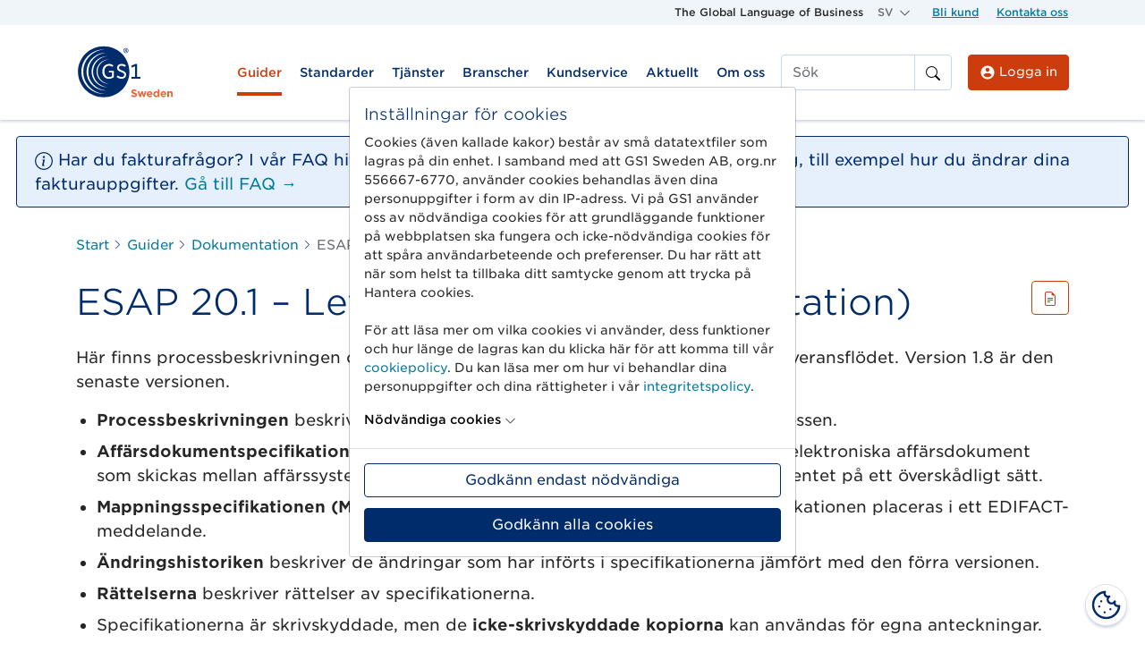

--- FILE ---
content_type: text/html; charset=UTF-8
request_url: https://gs1.se/guider/dokumentation/esap-20-1-leveransflodet-dokumentation/
body_size: 190148
content:
<!doctype html>
<html lang="sv-SE">
  <head>
  <meta charset="utf-8">
  <meta http-equiv="x-ua-compatible" content="ie=edge">
  <meta name="viewport" content="width=device-width, initial-scale=1, shrink-to-fit=no">
  <link rel="apple-touch-icon" sizes="180x180" href="https://gs1.se/wp-content/themes/gs1/dist/images/favicons/apple-touch-icon_0d49db14.png">
  <link rel="icon" type="image/png" sizes="32x32" href="https://gs1.se/wp-content/themes/gs1/dist/images/favicons/favicon-32x32_2b765689.png">
  <link rel="icon" type="image/png" sizes="16x16" href="https://gs1.se/wp-content/themes/gs1/dist/images/favicons/favicon-16x16_10fc0b2c.png">
  <link rel="mask-icon" href="https://gs1.se/wp-content/themes/gs1/dist/images/favicons/safari-pinned-tab_98223ecc.svg" color="#5bbad5">
  <meta name="msapplication-TileColor" content="#da532c">
  <meta name="theme-color" content="#ffffff">

  <script data-cfasync="false" data-no-defer="1" data-no-minify="1" data-no-optimize="1">var ewww_webp_supported=!1;function check_webp_feature(A,e){var w;e=void 0!==e?e:function(){},ewww_webp_supported?e(ewww_webp_supported):((w=new Image).onload=function(){ewww_webp_supported=0<w.width&&0<w.height,e&&e(ewww_webp_supported)},w.onerror=function(){e&&e(!1)},w.src="data:image/webp;base64,"+{alpha:"UklGRkoAAABXRUJQVlA4WAoAAAAQAAAAAAAAAAAAQUxQSAwAAAARBxAR/Q9ERP8DAABWUDggGAAAABQBAJ0BKgEAAQAAAP4AAA3AAP7mtQAAAA=="}[A])}check_webp_feature("alpha");</script><script data-cfasync="false" data-no-defer="1" data-no-minify="1" data-no-optimize="1">var Arrive=function(c,w){"use strict";if(c.MutationObserver&&"undefined"!=typeof HTMLElement){var r,a=0,u=(r=HTMLElement.prototype.matches||HTMLElement.prototype.webkitMatchesSelector||HTMLElement.prototype.mozMatchesSelector||HTMLElement.prototype.msMatchesSelector,{matchesSelector:function(e,t){return e instanceof HTMLElement&&r.call(e,t)},addMethod:function(e,t,r){var a=e[t];e[t]=function(){return r.length==arguments.length?r.apply(this,arguments):"function"==typeof a?a.apply(this,arguments):void 0}},callCallbacks:function(e,t){t&&t.options.onceOnly&&1==t.firedElems.length&&(e=[e[0]]);for(var r,a=0;r=e[a];a++)r&&r.callback&&r.callback.call(r.elem,r.elem);t&&t.options.onceOnly&&1==t.firedElems.length&&t.me.unbindEventWithSelectorAndCallback.call(t.target,t.selector,t.callback)},checkChildNodesRecursively:function(e,t,r,a){for(var i,n=0;i=e[n];n++)r(i,t,a)&&a.push({callback:t.callback,elem:i}),0<i.childNodes.length&&u.checkChildNodesRecursively(i.childNodes,t,r,a)},mergeArrays:function(e,t){var r,a={};for(r in e)e.hasOwnProperty(r)&&(a[r]=e[r]);for(r in t)t.hasOwnProperty(r)&&(a[r]=t[r]);return a},toElementsArray:function(e){return e=void 0!==e&&("number"!=typeof e.length||e===c)?[e]:e}}),e=(l.prototype.addEvent=function(e,t,r,a){a={target:e,selector:t,options:r,callback:a,firedElems:[]};return this._beforeAdding&&this._beforeAdding(a),this._eventsBucket.push(a),a},l.prototype.removeEvent=function(e){for(var t,r=this._eventsBucket.length-1;t=this._eventsBucket[r];r--)e(t)&&(this._beforeRemoving&&this._beforeRemoving(t),(t=this._eventsBucket.splice(r,1))&&t.length&&(t[0].callback=null))},l.prototype.beforeAdding=function(e){this._beforeAdding=e},l.prototype.beforeRemoving=function(e){this._beforeRemoving=e},l),t=function(i,n){var o=new e,l=this,s={fireOnAttributesModification:!1};return o.beforeAdding(function(t){var e=t.target;e!==c.document&&e!==c||(e=document.getElementsByTagName("html")[0]);var r=new MutationObserver(function(e){n.call(this,e,t)}),a=i(t.options);r.observe(e,a),t.observer=r,t.me=l}),o.beforeRemoving(function(e){e.observer.disconnect()}),this.bindEvent=function(e,t,r){t=u.mergeArrays(s,t);for(var a=u.toElementsArray(this),i=0;i<a.length;i++)o.addEvent(a[i],e,t,r)},this.unbindEvent=function(){var r=u.toElementsArray(this);o.removeEvent(function(e){for(var t=0;t<r.length;t++)if(this===w||e.target===r[t])return!0;return!1})},this.unbindEventWithSelectorOrCallback=function(r){var a=u.toElementsArray(this),i=r,e="function"==typeof r?function(e){for(var t=0;t<a.length;t++)if((this===w||e.target===a[t])&&e.callback===i)return!0;return!1}:function(e){for(var t=0;t<a.length;t++)if((this===w||e.target===a[t])&&e.selector===r)return!0;return!1};o.removeEvent(e)},this.unbindEventWithSelectorAndCallback=function(r,a){var i=u.toElementsArray(this);o.removeEvent(function(e){for(var t=0;t<i.length;t++)if((this===w||e.target===i[t])&&e.selector===r&&e.callback===a)return!0;return!1})},this},i=new function(){var s={fireOnAttributesModification:!1,onceOnly:!1,existing:!1};function n(e,t,r){return!(!u.matchesSelector(e,t.selector)||(e._id===w&&(e._id=a++),-1!=t.firedElems.indexOf(e._id)))&&(t.firedElems.push(e._id),!0)}var c=(i=new t(function(e){var t={attributes:!1,childList:!0,subtree:!0};return e.fireOnAttributesModification&&(t.attributes=!0),t},function(e,i){e.forEach(function(e){var t=e.addedNodes,r=e.target,a=[];null!==t&&0<t.length?u.checkChildNodesRecursively(t,i,n,a):"attributes"===e.type&&n(r,i)&&a.push({callback:i.callback,elem:r}),u.callCallbacks(a,i)})})).bindEvent;return i.bindEvent=function(e,t,r){t=void 0===r?(r=t,s):u.mergeArrays(s,t);var a=u.toElementsArray(this);if(t.existing){for(var i=[],n=0;n<a.length;n++)for(var o=a[n].querySelectorAll(e),l=0;l<o.length;l++)i.push({callback:r,elem:o[l]});if(t.onceOnly&&i.length)return r.call(i[0].elem,i[0].elem);setTimeout(u.callCallbacks,1,i)}c.call(this,e,t,r)},i},o=new function(){var a={};function i(e,t){return u.matchesSelector(e,t.selector)}var n=(o=new t(function(){return{childList:!0,subtree:!0}},function(e,r){e.forEach(function(e){var t=e.removedNodes,e=[];null!==t&&0<t.length&&u.checkChildNodesRecursively(t,r,i,e),u.callCallbacks(e,r)})})).bindEvent;return o.bindEvent=function(e,t,r){t=void 0===r?(r=t,a):u.mergeArrays(a,t),n.call(this,e,t,r)},o};d(HTMLElement.prototype),d(NodeList.prototype),d(HTMLCollection.prototype),d(HTMLDocument.prototype),d(Window.prototype);var n={};return s(i,n,"unbindAllArrive"),s(o,n,"unbindAllLeave"),n}function l(){this._eventsBucket=[],this._beforeAdding=null,this._beforeRemoving=null}function s(e,t,r){u.addMethod(t,r,e.unbindEvent),u.addMethod(t,r,e.unbindEventWithSelectorOrCallback),u.addMethod(t,r,e.unbindEventWithSelectorAndCallback)}function d(e){e.arrive=i.bindEvent,s(i,e,"unbindArrive"),e.leave=o.bindEvent,s(o,e,"unbindLeave")}}(window,void 0),ewww_webp_supported=!1;function check_webp_feature(e,t){var r;ewww_webp_supported?t(ewww_webp_supported):((r=new Image).onload=function(){ewww_webp_supported=0<r.width&&0<r.height,t(ewww_webp_supported)},r.onerror=function(){t(!1)},r.src="data:image/webp;base64,"+{alpha:"UklGRkoAAABXRUJQVlA4WAoAAAAQAAAAAAAAAAAAQUxQSAwAAAARBxAR/Q9ERP8DAABWUDggGAAAABQBAJ0BKgEAAQAAAP4AAA3AAP7mtQAAAA==",animation:"UklGRlIAAABXRUJQVlA4WAoAAAASAAAAAAAAAAAAQU5JTQYAAAD/////AABBTk1GJgAAAAAAAAAAAAAAAAAAAGQAAABWUDhMDQAAAC8AAAAQBxAREYiI/gcA"}[e])}function ewwwLoadImages(e){if(e){for(var t=document.querySelectorAll(".batch-image img, .image-wrapper a, .ngg-pro-masonry-item a, .ngg-galleria-offscreen-seo-wrapper a"),r=0,a=t.length;r<a;r++)ewwwAttr(t[r],"data-src",t[r].getAttribute("data-webp")),ewwwAttr(t[r],"data-thumbnail",t[r].getAttribute("data-webp-thumbnail"));for(var i=document.querySelectorAll("div.woocommerce-product-gallery__image"),r=0,a=i.length;r<a;r++)ewwwAttr(i[r],"data-thumb",i[r].getAttribute("data-webp-thumb"))}for(var n=document.querySelectorAll("video"),r=0,a=n.length;r<a;r++)ewwwAttr(n[r],"poster",e?n[r].getAttribute("data-poster-webp"):n[r].getAttribute("data-poster-image"));for(var o,l=document.querySelectorAll("img.ewww_webp_lazy_load"),r=0,a=l.length;r<a;r++)e&&(ewwwAttr(l[r],"data-lazy-srcset",l[r].getAttribute("data-lazy-srcset-webp")),ewwwAttr(l[r],"data-srcset",l[r].getAttribute("data-srcset-webp")),ewwwAttr(l[r],"data-lazy-src",l[r].getAttribute("data-lazy-src-webp")),ewwwAttr(l[r],"data-src",l[r].getAttribute("data-src-webp")),ewwwAttr(l[r],"data-orig-file",l[r].getAttribute("data-webp-orig-file")),ewwwAttr(l[r],"data-medium-file",l[r].getAttribute("data-webp-medium-file")),ewwwAttr(l[r],"data-large-file",l[r].getAttribute("data-webp-large-file")),null!=(o=l[r].getAttribute("srcset"))&&!1!==o&&o.includes("R0lGOD")&&ewwwAttr(l[r],"src",l[r].getAttribute("data-lazy-src-webp"))),l[r].className=l[r].className.replace(/\bewww_webp_lazy_load\b/,"");for(var s=document.querySelectorAll(".ewww_webp"),r=0,a=s.length;r<a;r++)e?(ewwwAttr(s[r],"srcset",s[r].getAttribute("data-srcset-webp")),ewwwAttr(s[r],"src",s[r].getAttribute("data-src-webp")),ewwwAttr(s[r],"data-orig-file",s[r].getAttribute("data-webp-orig-file")),ewwwAttr(s[r],"data-medium-file",s[r].getAttribute("data-webp-medium-file")),ewwwAttr(s[r],"data-large-file",s[r].getAttribute("data-webp-large-file")),ewwwAttr(s[r],"data-large_image",s[r].getAttribute("data-webp-large_image")),ewwwAttr(s[r],"data-src",s[r].getAttribute("data-webp-src"))):(ewwwAttr(s[r],"srcset",s[r].getAttribute("data-srcset-img")),ewwwAttr(s[r],"src",s[r].getAttribute("data-src-img"))),s[r].className=s[r].className.replace(/\bewww_webp\b/,"ewww_webp_loaded");window.jQuery&&jQuery.fn.isotope&&jQuery.fn.imagesLoaded&&(jQuery(".fusion-posts-container-infinite").imagesLoaded(function(){jQuery(".fusion-posts-container-infinite").hasClass("isotope")&&jQuery(".fusion-posts-container-infinite").isotope()}),jQuery(".fusion-portfolio:not(.fusion-recent-works) .fusion-portfolio-wrapper").imagesLoaded(function(){jQuery(".fusion-portfolio:not(.fusion-recent-works) .fusion-portfolio-wrapper").isotope()}))}function ewwwWebPInit(e){ewwwLoadImages(e),ewwwNggLoadGalleries(e),document.arrive(".ewww_webp",function(){ewwwLoadImages(e)}),document.arrive(".ewww_webp_lazy_load",function(){ewwwLoadImages(e)}),document.arrive("videos",function(){ewwwLoadImages(e)}),"loading"==document.readyState?document.addEventListener("DOMContentLoaded",ewwwJSONParserInit):("undefined"!=typeof galleries&&ewwwNggParseGalleries(e),ewwwWooParseVariations(e))}function ewwwAttr(e,t,r){null!=r&&!1!==r&&e.setAttribute(t,r)}function ewwwJSONParserInit(){"undefined"!=typeof galleries&&check_webp_feature("alpha",ewwwNggParseGalleries),check_webp_feature("alpha",ewwwWooParseVariations)}function ewwwWooParseVariations(e){if(e)for(var t=document.querySelectorAll("form.variations_form"),r=0,a=t.length;r<a;r++){var i=t[r].getAttribute("data-product_variations"),n=!1;try{for(var o in i=JSON.parse(i))void 0!==i[o]&&void 0!==i[o].image&&(void 0!==i[o].image.src_webp&&(i[o].image.src=i[o].image.src_webp,n=!0),void 0!==i[o].image.srcset_webp&&(i[o].image.srcset=i[o].image.srcset_webp,n=!0),void 0!==i[o].image.full_src_webp&&(i[o].image.full_src=i[o].image.full_src_webp,n=!0),void 0!==i[o].image.gallery_thumbnail_src_webp&&(i[o].image.gallery_thumbnail_src=i[o].image.gallery_thumbnail_src_webp,n=!0),void 0!==i[o].image.thumb_src_webp&&(i[o].image.thumb_src=i[o].image.thumb_src_webp,n=!0));n&&ewwwAttr(t[r],"data-product_variations",JSON.stringify(i))}catch(e){}}}function ewwwNggParseGalleries(e){if(e)for(var t in galleries){var r=galleries[t];galleries[t].images_list=ewwwNggParseImageList(r.images_list)}}function ewwwNggLoadGalleries(e){e&&document.addEventListener("ngg.galleria.themeadded",function(e,t){window.ngg_galleria._create_backup=window.ngg_galleria.create,window.ngg_galleria.create=function(e,t){var r=$(e).data("id");return galleries["gallery_"+r].images_list=ewwwNggParseImageList(galleries["gallery_"+r].images_list),window.ngg_galleria._create_backup(e,t)}})}function ewwwNggParseImageList(e){for(var t in e){var r=e[t];if(void 0!==r["image-webp"]&&(e[t].image=r["image-webp"],delete e[t]["image-webp"]),void 0!==r["thumb-webp"]&&(e[t].thumb=r["thumb-webp"],delete e[t]["thumb-webp"]),void 0!==r.full_image_webp&&(e[t].full_image=r.full_image_webp,delete e[t].full_image_webp),void 0!==r.srcsets)for(var a in r.srcsets)nggSrcset=r.srcsets[a],void 0!==r.srcsets[a+"-webp"]&&(e[t].srcsets[a]=r.srcsets[a+"-webp"],delete e[t].srcsets[a+"-webp"]);if(void 0!==r.full_srcsets)for(var i in r.full_srcsets)nggFSrcset=r.full_srcsets[i],void 0!==r.full_srcsets[i+"-webp"]&&(e[t].full_srcsets[i]=r.full_srcsets[i+"-webp"],delete e[t].full_srcsets[i+"-webp"])}return e}check_webp_feature("alpha",ewwwWebPInit);</script><meta name='robots' content='index, follow, max-image-preview:large, max-snippet:-1, max-video-preview:-1' />

	<!-- This site is optimized with the Yoast SEO Premium plugin v26.6 (Yoast SEO v26.6) - https://yoast.com/wordpress/plugins/seo/ -->
	<title>ESAP 20.1 - Leveransflödet (Dokumentation) &#187; GS1 Sweden</title>
	<meta name="description" content="Dokumentation av leveransflödet ESAP 20.1 som bland annat innehåller uppdaterad processbeskrivning och ändringshistorik." />
	<link rel="canonical" href="https://gs1.se/guider/dokumentation/esap-20-1-leveransflodet-dokumentation/" />
	<meta property="og:locale" content="sv_SE" />
	<meta property="og:type" content="article" />
	<meta property="og:title" content="ESAP 20.1 - Leveransflödet (Dokumentation)" />
	<meta property="og:description" content="Dokumentation av leveransflödet ESAP 20.1 som bland annat innehåller uppdaterad processbeskrivning och ändringshistorik." />
	<meta property="og:url" content="https://gs1.se/guider/dokumentation/esap-20-1-leveransflodet-dokumentation/" />
	<meta property="og:site_name" content="GS1 Sweden" />
	<meta property="article:modified_time" content="2025-11-20T07:46:04+00:00" />
	<meta name="twitter:card" content="summary_large_image" />
	<meta name="twitter:label1" content="Beräknad lästid" />
	<meta name="twitter:data1" content="3 minuter" />
	<script type="application/ld+json" class="yoast-schema-graph">{"@context":"https://schema.org","@graph":[{"@type":"WebPage","@id":"https://gs1.se/guider/dokumentation/esap-20-1-leveransflodet-dokumentation/","url":"https://gs1.se/guider/dokumentation/esap-20-1-leveransflodet-dokumentation/","name":"ESAP 20.1 - Leveransflödet (Dokumentation) &#187; GS1 Sweden","isPartOf":{"@id":"https://gs1.se/#website"},"datePublished":"2020-07-03T06:34:25+00:00","dateModified":"2025-11-20T07:46:04+00:00","description":"Dokumentation av leveransflödet ESAP 20.1 som bland annat innehåller uppdaterad processbeskrivning och ändringshistorik.","breadcrumb":{"@id":"https://gs1.se/guider/dokumentation/esap-20-1-leveransflodet-dokumentation/#breadcrumb"},"inLanguage":"sv-SE","potentialAction":[{"@type":"ReadAction","target":["https://gs1.se/guider/dokumentation/esap-20-1-leveransflodet-dokumentation/"]}]},{"@type":"BreadcrumbList","@id":"https://gs1.se/guider/dokumentation/esap-20-1-leveransflodet-dokumentation/#breadcrumb","itemListElement":[{"@type":"ListItem","position":1,"name":"Start","item":"https://gs1.se/"},{"@type":"ListItem","position":2,"name":"Guider","item":"https://gs1.se/guider/"},{"@type":"ListItem","position":3,"name":"Dokumentation","item":"https://gs1.se/guider/dokumentation/"},{"@type":"ListItem","position":4,"name":"ESAP 20.1 &#8211; Leveransflödet (Dokumentation)"}]},{"@type":"WebSite","@id":"https://gs1.se/#website","url":"https://gs1.se/","name":"GS1 Sweden","description":"The Global Language of Business","publisher":{"@id":"https://gs1.se/#organization"},"potentialAction":[{"@type":"SearchAction","target":{"@type":"EntryPoint","urlTemplate":"https://gs1.se/?s={search_term_string}"},"query-input":{"@type":"PropertyValueSpecification","valueRequired":true,"valueName":"search_term_string"}}],"inLanguage":"sv-SE"},{"@type":"Organization","@id":"https://gs1.se/#organization","name":"GS1 Sweden","url":"https://gs1.se/","logo":{"@type":"ImageObject","inLanguage":"sv-SE","@id":"https://gs1.se/#/schema/logo/image/","url":"https://gs1.se/wp-content/uploads/sites/2/2020/07/gs1_sweden_61px_tall_rgb.png","contentUrl":"https://gs1.se/wp-content/uploads/sites/2/2020/07/gs1_sweden_61px_tall_rgb.png","width":109,"height":61,"caption":"GS1 Sweden"},"image":{"@id":"https://gs1.se/#/schema/logo/image/"},"sameAs":["https://www.linkedin.com/company/gs1-sweden/","https://www.youtube.com/user/SwedenGS1"]}]}</script>
	<!-- / Yoast SEO Premium plugin. -->


<link rel="alternate" title="oEmbed (JSON)" type="application/json+oembed" href="https://gs1.se/wp-json/oembed/1.0/embed?url=https%3A%2F%2Fgs1.se%2Fguider%2Fdokumentation%2Fesap-20-1-leveransflodet-dokumentation%2F" />
<link rel="alternate" title="oEmbed (XML)" type="text/xml+oembed" href="https://gs1.se/wp-json/oembed/1.0/embed?url=https%3A%2F%2Fgs1.se%2Fguider%2Fdokumentation%2Fesap-20-1-leveransflodet-dokumentation%2F&#038;format=xml" />
<link rel='stylesheet' id='sage/main.css-css' href='https://gs1.se/wp-content/themes/gs1/dist/styles/main_42d13018.css' type='text/css' media='all' />
<link rel="https://api.w.org/" href="https://gs1.se/wp-json/" /><link rel="alternate" title="JSON" type="application/json" href="https://gs1.se/wp-json/wp/v2/pages/3845" /><link rel="EditURI" type="application/rsd+xml" title="RSD" href="https://gs1.se/xmlrpc.php?rsd" />
<meta name="generator" content="WordPress 6.9" />
<link rel='shortlink' href='https://gs1.se/?p=3845' />
<meta name="generator" content="WPML ver:4.8.6 stt:1,50;" />
<style type="text/css">.recentcomments a{display:inline !important;padding:0 !important;margin:0 !important;}</style>		<style type="text/css" id="wp-custom-css">
			.wpcf7-form {
  overflow: visible !important;
}		</style>
		
    
  
  
  
  <style>
@font-face{ font-family: "Gotham SSm A"; src: url([data-uri]
  ); font-weight:300; font-style:normal; }
@font-face{ font-family: "Gotham SSm A"; src: url([data-uri]); font-weight:400; font-style:normal; }
@font-face{ font-family: "Gotham SSm A"; src: url([data-uri]); font-weight:500; font-style:normal; } 
  </style></head>
  <body class="wp-singular page-template page-template-template-documentation template-documentation page page-id-3845 page-child parent-pageid-875 wp-embed-responsive wp-theme-gs1resources esap-20-1-leveransflodet-dokumentation app-data index-data singular-data page-data page-3845-data page-esap-20-1-leveransflodet-dokumentation-data template-documentation-data">
        <header class="banner d-print-none">
  <div class="utility d-none d-md-block gs1-background-color-ui-1">
    <div class="container">
      <div class="row justify-content-end">
        <div class="col col-auto">
          The Global Language of Business
        </div>
        <div class="col col-auto">
          <div class="dropdown">
            <a class="dropdown-toggle gs1-color-ui-6" href="#" role="button" id="dropdownMenuLink"
              data-toggle="dropdown" aria-expanded="false">
              SV
            </a>
            <div class="dropdown-menu" aria-labelledby="dropdownMenuLink">
              <li class='dropdown-item m-0'><a class='nav-link' href='https://gs1.se/en/guides/documentation/esap-20-1-retail-supply-chain-documentation/'>English</a></li>            </div>
          </div>
        </div>
        <div class="col col-auto">
           <ul id="menu-utility-navigation" class="utility-nav p-0 m-0 text-nowrap"><li class="nav-item menu-item menu-bli-kund"><a class="nav-link" href="https://gs1.se/guider/bli-kund/">Bli kund</a></li>
<li class="nav-item menu-item menu-kontakta-oss"><a class="nav-link" href="https://gs1.se/om-oss/kontakta-oss/">Kontakta oss</a></li>
</ul>         </div>
      </div>
    </div>
  </div>
  <div class="header-top container-md d-flex position-relative">
    <div class="logo align-self-center">
      <a class="brand mr-3 " href="https://gs1.se/" tabindex="0" aria-label="GS1 Startsida"><svg class="" aria-hidden="true" role="img" version="1.1" xmlns="http://www.w3.org/2000/svg" xmlns:xlink="http://www.w3.org/1999/xlink" x="0px" y="0px" width="108.745px" height="61px" viewBox="0 0 108.745 61" style="enable-background:new 0 0 108.745 61;" xml:space="preserve">
  <g id="Sweden">
    <g>
      <path style="fill:#F26334;" d="M61.333,56.786l1.102-1.32c0.76,0.631,1.558,1.029,2.526,1.029c0.759,0,1.222-0.303,1.222-0.799
			v-0.023c0-0.471-0.291-0.713-1.706-1.075c-1.704-0.436-2.804-0.906-2.804-2.587v-0.025c0-1.535,1.232-2.549,2.961-2.549
			c1.232,0,2.285,0.387,3.145,1.074l-0.969,1.402c-0.748-0.52-1.485-0.834-2.2-0.834c-0.714,0-1.088,0.326-1.088,0.736v0.024
			c0,0.557,0.363,0.738,1.825,1.112c1.719,0.448,2.684,1.064,2.684,2.539v0.025c0,1.68-1.281,2.621-3.107,2.621
			C63.643,58.138,62.349,57.691,61.333,56.786z" />
      <path style="fill:#F26334;" d="M68.681,51.54h1.862l1.04,3.926l1.222-3.953h1.583l1.232,3.967l1.064-3.939h1.826l-2.02,6.525
			h-1.656l-1.246-3.975l-1.268,3.975h-1.646L68.681,51.54z" />
      <path style="fill:#F26334;" d="M78.883,54.814V54.79c0-1.85,1.318-3.373,3.204-3.373c2.163,0,3.154,1.681,3.154,3.519
			c0,0.144-0.012,0.313-0.024,0.484h-4.509c0.182,0.833,0.762,1.269,1.584,1.269c0.617,0,1.062-0.193,1.57-0.666l1.052,0.934
			c-0.603,0.746-1.476,1.206-2.647,1.206C80.322,58.162,78.883,56.796,78.883,54.814z M83.452,54.271
			c-0.109-0.821-0.594-1.379-1.365-1.379c-0.764,0-1.258,0.545-1.403,1.379H83.452z" />
      <path style="fill:#F26334;" d="M86.194,54.79v-0.023c0-2.164,1.414-3.35,2.949-3.35c0.979,0,1.584,0.447,2.019,0.968v-3.19H93
			v8.822h-1.838v-0.93c-0.446,0.604-1.064,1.051-2.019,1.051C87.634,58.138,86.194,56.956,86.194,54.79z M91.187,54.79v-0.023
			c0-1.075-0.713-1.79-1.57-1.79s-1.584,0.702-1.584,1.79v0.023c0,1.076,0.727,1.791,1.584,1.791S91.187,55.866,91.187,54.79z" />
      <path style="fill:#F26334;" d="M94.206,54.814V54.79c0-1.85,1.318-3.373,3.205-3.373c2.163,0,3.155,1.681,3.155,3.519
			c0,0.144-0.013,0.313-0.024,0.484h-4.509c0.179,0.833,0.761,1.269,1.581,1.269c0.617,0,1.065-0.193,1.574-0.666l1.051,0.934
			c-0.604,0.746-1.475,1.206-2.646,1.206C95.646,58.162,94.206,56.796,94.206,54.814z M98.775,54.271
			c-0.107-0.821-0.592-1.379-1.364-1.379c-0.762,0-1.257,0.545-1.402,1.379H98.775z" />
      <path style="fill:#F26334;" d="M101.81,51.54h1.838v0.917c0.422-0.544,0.967-1.04,1.896-1.04c1.391,0,2.201,0.919,2.201,2.406
			v4.193h-1.84v-3.612c0-0.872-0.408-1.317-1.109-1.317s-1.148,0.445-1.148,1.317v3.612h-1.838V51.54z" />
    </g>
  </g>
  <rect x="107.745" y="60" style="fill:none;" width="1" height="1" />
  <g>
    <g>
      <g>
        <path style="fill:#002C6C;" d="M71.74,37.557v-1.932h-3.574V20.939h-1.738l-4.735,1.932l0.483,2.125l3.671-1.449v12.077h-4.059
					v1.932H71.74z" />
      </g>
    </g>
    <g>
      <path style="fill:#002C6C;" d="M59.567,29.634c0,15.748-12.85,28.5-28.693,28.5c-15.845,0-28.695-12.752-28.695-28.5
				c0.096-15.748,12.851-28.5,28.695-28.5C46.718,1.134,59.567,13.886,59.567,29.634z" />
      <g>
        <path style="fill:#FFFFFF;" d="M36.767,21.037c-4.25,0-7.44,3.478-7.44,8.212v0.193c0,4.926,2.997,8.212,7.343,8.212
					c2.415,0,4.251-0.967,5.41-1.838v-7.051h-5.507v1.739h3.574v4.154l-0.096,0.097c-0.87,0.579-2.028,0.965-3.188,0.965
					c-3.189,0-5.218-2.511-5.218-6.375v-0.096c0-3.575,2.126-6.28,5.121-6.28c1.739,0,2.802,0.579,3.671,1.352l1.257-1.641
					C40.147,21.52,38.699,21.037,36.767,21.037z" />
      </g>
      <g>
        <path style="fill:#FFFFFF;" d="M45.172,35.432c1.642,1.447,3.574,2.125,5.603,2.125c3.092,0,5.12-1.837,5.12-4.542
					c0-2.221-1.158-3.477-4.346-4.636c-2.898-1.16-3.671-1.835-3.671-3.188c0-1.353,1.16-2.319,2.802-2.319
					c1.16,0,2.413,0.483,3.669,1.449l1.258-1.641c-1.353-1.16-2.996-1.74-4.832-1.74c-2.995,0-5.023,1.835-5.023,4.347
					c0,2.609,1.642,3.672,4.639,4.83c2.606,0.967,3.477,1.644,3.477,2.998c0,1.448-1.257,2.511-2.994,2.511
					c-1.933,0-3.381-0.967-4.348-1.836L45.172,35.432z" />
      </g>
      <g>
        <path style="fill:#002C6C;" d="M52.806,6.062L52.806,6.062c0-1.545,1.253-2.802,2.801-2.802c1.546,0,2.801,1.257,2.801,2.802
					l0,0c0,1.545-1.255,2.801-2.801,2.801C54.059,8.863,52.806,7.607,52.806,6.062z M57.828,6.062L57.828,6.062
					c0-1.256-0.967-2.223-2.222-2.223c-1.258,0-2.223,0.966-2.223,2.223l0,0c0,1.255,0.965,2.222,2.223,2.222
					C56.861,8.284,57.828,7.317,57.828,6.062z M54.542,4.708h1.257c0.579,0,1.062,0.29,1.062,0.87c0,0.387-0.192,0.676-0.579,0.87
					l0.675,0.966h-0.771l-0.579-0.869H55.22v0.869h-0.678V4.708z M55.799,5.965c0.291,0,0.483-0.193,0.483-0.387
					s-0.192-0.387-0.483-0.387H55.22v0.773H55.799z" />
      </g>
      <g>
        <g>
          <path style="fill:#FFFFFF;" d="M8.072,29.634c0-13.042,10.048-23.669,22.899-24.732V4.805l0,0
						c-13.817,0-25.024,11.11-25.024,24.829c0,13.72,11.207,24.83,24.927,24.83l0,0v-0.096C18.12,53.304,8.072,42.58,8.072,29.634z" />
          <path style="fill:#FFFFFF;" d="M13.676,29.634c0-10.917,8.309-19.901,19.032-20.964l-0.096-0.097
						c-11.497,0.193-20.868,9.565-20.868,21.061c0,11.498,9.274,20.87,20.868,21.062l0.096-0.096
						C21.984,49.439,13.676,40.552,13.676,29.634z" />
          <path style="fill:#FFFFFF;" d="M18.99,29.634c0-8.887,6.763-16.23,15.458-17.292l-0.097-0.097
						c-9.469,0.29-17.003,7.922-17.003,17.389c0,9.469,7.534,17.102,17.003,17.391l0.097-0.098
						C25.752,45.865,18.99,38.523,18.99,29.634z" />
          <path style="fill:#FFFFFF;" d="M24.111,29.634c0-6.954,5.216-12.751,12.076-13.524v-0.097
						c-7.439,0.193-13.332,6.184-13.332,13.622c0,7.439,5.989,13.43,13.332,13.624v-0.099
						C29.425,42.291,24.111,36.592,24.111,29.634z" />
        </g>
      </g>
    </g>
  </g>
  <g id="Layer_1">
  </g>
</svg></a>
    </div>
    
    <nav class="nav-primary nav-primary-xl container-md navbar navbar-toggleable-md navbar-light bg-faded navbar-expand-md p-0 d-none d-xl-block align-self-center mr-0">
      <div class="collapse navbar-collapse show">
        <ul class="navbar-nav navbar-nav-xl order-2 order-md-1 py-2 w-100">
                      <li class="mega-menu  menu-item menu-item-type-post_type menu-item-object-page current-page-ancestor">
              <a data-toggle="dropdown" role="button" aria-expanded="false"
                aria-controls="mega-menu-header-xl-18387" title="Guider"
                class="nav-link dropdown-toggle cursor-pointer">Guider</a>
              <div class="dropdown-menu p-0" id="mega-menu-header-xl-18387" aria-labelledby="menu-item-header-xl-18387">
                <div class="row w-100 m-0">
          <div class="col-12 col-md-4 col-lg-3 py-3 px-md-4 gs1-background-color-ui-1 featured-links d-flex flex-column">
      <div class="">
        <h4 class="mb-3 gs1-color-ui-8">Dokumentation</h4>
        
      </div>
      <ul id="menu-dokumentation" class="menu"><li class="nav-item menu-item menu-gs1-artikelinformation"><a class="nav-link" href="https://gs1.se/guider/dokumentation/#H2438">GS1 Artikelinformation</a></li>
<li class="nav-item menu-item menu-kodlistor"><a class="nav-link" href="https://gs1.se/guider/dokumentation/kodlistor/">Kodlistor</a></li>
<li class="nav-item menu-item menu-matning"><a class="nav-link" href="https://gs1.se/guider/dokumentation/#matregler">Mätning</a></li>
<li class="active nav-item menu-item menu-esap-20"><a class="nav-link" href="https://gs1.se/guider/dokumentation/esap-20-1-leveransflodet-dokumentation/" aria-current="page">ESAP 20</a></li>
</ul>
      <div class="pt-2"><a class="gs1-color-blue" href="https://gs1.se/guider/dokumentation/" target="">Se all dokumentation <svg width="1em" height="1em" viewBox="0 0 16 16" class="bi bi-arrow-right-short" fill="#002c6c" xmlns="http://www.w3.org/2000/svg">
  <path fill-rule="evenodd" d="M4 8a.5.5 0 0 1 .5-.5h5.793L8.146 5.354a.5.5 0 1 1 .708-.708l3 3a.5.5 0 0 1 0 .708l-3 3a.5.5 0 0 1-.708-.708L10.293 8.5H4.5A.5.5 0 0 1 4 8z"/>
</svg>
</a></div>
    </div>

  

  <div class="col-12 col-md col-lg py-3">
    <div class="row w-100 m-0">
      <div class="col-12 border-bottom mb-3 p-0 px-md-3">
        <h4 class="font-weight-medium">Guider</h4>
      </div>
      <div class="row w-100 m-0 justify-content-start">
                          <div class="col-12 col-md-auto p-0 px-md-3 mb-4 d-flex flex-column">
          <div class="font-weight-medium mb-2 gs1-color-blue">Kom igång</div>

          <ul id="menu-kom-igang" class="menu"><li class="nav-item menu-item menu-bli-kund"><a class="nav-link" href="https://gs1.se/guider/bli-kund/">Bli kund</a></li>
<li class="nav-item menu-item menu-mitt-konto"><a class="nav-link" href="https://gs1.se/kundservice/logga-in-till-vara-tjanster/">Mitt konto</a></li>
<li class="nav-item menu-item menu-prislistor"><a class="nav-link" href="https://gs1.se/kundservice/priser/">Prislistor</a></li>
</ul>

          
        </div>
                          <div class="col-12 col-md-auto p-0 px-md-3 mb-4 d-flex flex-column">
          <div class="font-weight-medium mb-2 gs1-color-blue">Identifiering</div>

          <ul id="menu-identifiering" class="menu"><li class="nav-item menu-item menu-skapa-streckkod"><a class="nav-link" href="https://gs1.se/guider/kom-igang-guider/kom-igang-skapa-streckkod/">Skapa streckkod</a></li>
<li class="nav-item menu-item menu-identifiera-plats"><a class="nav-link" href="https://gs1.se/guider/kom-igang-guider/kom-igang-sa-identifierar-du-platser/">Identifiera plats</a></li>
<li class="nav-item menu-item menu-skapa-sscc"><a class="nav-link" href="https://gs1.se/guider/kom-igang-guider/skapa-gs1-kollinummer-sscc/">Skapa SSCC</a></li>
</ul>

          <div class="mt-auto pt-2"><a class="gs1-color-link-accessible" href="https://gs1.se/guider/kom-igang-guider/" target="">Se alla guider <svg width="1em" height="1em" viewBox="0 0 16 16" class="bi bi-arrow-right-short" fill="#002c6c" xmlns="http://www.w3.org/2000/svg">
  <path fill-rule="evenodd" d="M4 8a.5.5 0 0 1 .5-.5h5.793L8.146 5.354a.5.5 0 1 1 .708-.708l3 3a.5.5 0 0 1 0 .708l-3 3a.5.5 0 0 1-.708-.708L10.293 8.5H4.5A.5.5 0 0 1 4 8z"/>
</svg>
</a></div>
        </div>
                          <div class="col-12 col-md-auto p-0 px-md-3 mb-4 d-flex flex-column">
          <div class="font-weight-medium mb-2 gs1-color-blue">Märkning</div>

          <ul id="menu-markning" class="menu"><li class="nav-item menu-item menu-konsumentforpackning"><a class="nav-link" href="https://gs1.se/guider/kom-igang-guider/mark-konsumentforpackningen/">Konsumentförpackning</a></li>
<li class="nav-item menu-item menu-ytterforpackning"><a class="nav-link" href="https://gs1.se/guider/kom-igang-guider/mark-ytterforpackningen/">Ytterförpackning</a></li>
<li class="nav-item menu-item menu-pall"><a class="nav-link" href="https://gs1.se/guider/kom-igang-guider/streckkodsmark-pallen/">Pall</a></li>
</ul>

          <div class="mt-auto pt-2"><a class="gs1-color-link-accessible" href="https://gs1.se/guider/kom-igang-guider/" target="">Se alla guider <svg width="1em" height="1em" viewBox="0 0 16 16" class="bi bi-arrow-right-short" fill="#002c6c" xmlns="http://www.w3.org/2000/svg">
  <path fill-rule="evenodd" d="M4 8a.5.5 0 0 1 .5-.5h5.793L8.146 5.354a.5.5 0 1 1 .708-.708l3 3a.5.5 0 0 1 0 .708l-3 3a.5.5 0 0 1-.708-.708L10.293 8.5H4.5A.5.5 0 0 1 4 8z"/>
</svg>
</a></div>
        </div>
                          <div class="col-12 col-md-auto p-0 px-md-3 mb-4 d-flex flex-column">
          <div class="font-weight-medium mb-2 gs1-color-blue">Delning</div>

          <ul id="menu-delning" class="menu"><li class="nav-item menu-item menu-skicka-artikelinformation"><a class="nav-link" href="https://gs1.se/guider/kom-igang-guider/skicka-artikelinformation/">Skicka artikelinformation</a></li>
<li class="nav-item menu-item menu-mat-en-produkt"><a class="nav-link" href="https://gs1.se/guider/kom-igang-guider/mat-en-produkt/">Mät en produkt</a></li>
<li class="nav-item menu-item menu-anvand-productsearch"><a class="nav-link" href="https://gs1.se/guider/kom-igang-guider/anvand-productsearch/">Använd ProductSearch</a></li>
</ul>

          <div class="mt-auto pt-2"><a class="gs1-color-link-accessible" href="https://gs1.se/guider/kom-igang-guider/" target="">Se alla guider <svg width="1em" height="1em" viewBox="0 0 16 16" class="bi bi-arrow-right-short" fill="#002c6c" xmlns="http://www.w3.org/2000/svg">
  <path fill-rule="evenodd" d="M4 8a.5.5 0 0 1 .5-.5h5.793L8.146 5.354a.5.5 0 1 1 .708-.708l3 3a.5.5 0 0 1 0 .708l-3 3a.5.5 0 0 1-.708-.708L10.293 8.5H4.5A.5.5 0 0 1 4 8z"/>
</svg>
</a></div>
        </div>
        
      </div>
    </div>
  </div>
</div>

              </div>
            </li>
                      <li class="mega-menu  menu-item menu-item-type-post_type menu-item-object-page">
              <a data-toggle="dropdown" role="button" aria-expanded="false"
                aria-controls="mega-menu-header-xl-18388" title="Standarder"
                class="nav-link dropdown-toggle cursor-pointer">Standarder</a>
              <div class="dropdown-menu p-0" id="mega-menu-header-xl-18388" aria-labelledby="menu-item-header-xl-18388">
                <div class="row w-100 m-0">
          <div class="col-12 col-md-4 col-lg-3 py-3 px-md-4 gs1-background-color-ui-1 featured-links d-flex flex-column">
      <div class="">
        <h4 class="mb-3 gs1-color-ui-8">Guidelines</h4>
        
      </div>
      <ul id="menu-guidelines" class="menu"><li class="nav-item menu-item menu-gs1-traceability"><a class="nav-link" href="https://www.gs1.org/standards/traceability/traceability/2-0">GS1 Traceability</a></li>
<li class="nav-item menu-item menu-gs1-digital-link"><a class="nav-link" href="https://gs1.se/standarder-och-tjanster/gs1-digital-link/">GS1 Digital Link</a></li>
<li class="nav-item menu-item menu-healthcare-gtin-allocation-rules"><a class="nav-link" href="https://www.gs1.org/standards/gs1-healthcare-gtin-allocation-rules-standard/current-standard">Healthcare GTIN Allocation Rules</a></li>
</ul>
      
    </div>

  

  <div class="col-12 col-md col-lg py-3">
    <div class="row w-100 m-0">
      <div class="col-12 border-bottom mb-3 p-0 px-md-3">
        <h4 class="font-weight-medium">Standarder</h4>
      </div>
      <div class="row w-100 m-0 justify-content-start">
                          <div class="col-12 col-md-auto p-0 px-md-3 mb-4 d-flex flex-column">
          <div class="font-weight-medium mb-2 gs1-color-blue">Identifiera</div>

          <ul id="menu-identifiera" class="menu"><li class="nav-item menu-item menu-gtin"><a class="nav-link" href="https://gs1.se/produkter/identifiera/gs1-artikelnummer-gtin/">GTIN</a></li>
<li class="nav-item menu-item menu-gln"><a class="nav-link" href="https://gs1.se/standarder-och-tjanster/gs1-lokaliseringsnummer-gln/">GLN</a></li>
<li class="nav-item menu-item menu-sscc"><a class="nav-link" href="https://gs1.se/standarder-och-tjanster/gs1-kollinummer-sscc/">SSCC</a></li>
</ul>

          <div class="mt-auto pt-2"><a class="gs1-color-link-accessible" href="https://gs1.se/produkter/identifiera/" target="">Se alla <svg width="1em" height="1em" viewBox="0 0 16 16" class="bi bi-arrow-right-short" fill="#002c6c" xmlns="http://www.w3.org/2000/svg">
  <path fill-rule="evenodd" d="M4 8a.5.5 0 0 1 .5-.5h5.793L8.146 5.354a.5.5 0 1 1 .708-.708l3 3a.5.5 0 0 1 0 .708l-3 3a.5.5 0 0 1-.708-.708L10.293 8.5H4.5A.5.5 0 0 1 4 8z"/>
</svg>
</a></div>
        </div>
                          <div class="col-12 col-md-auto p-0 px-md-3 mb-4 d-flex flex-column">
          <div class="font-weight-medium mb-2 gs1-color-blue">Märka</div>

          <ul id="menu-marka" class="menu"><li class="nav-item menu-item menu-ean-13-och-ean-8"><a class="nav-link" href="https://gs1.se/standarder-och-tjanster/ean-13/">EAN-13 och EAN-8</a></li>
<li class="nav-item menu-item menu-gs1-128"><a class="nav-link" href="https://gs1.se/standarder-och-tjanster/gs1-128/">GS1-128</a></li>
<li class="nav-item menu-item menu-qr-kod"><a class="nav-link" href="https://gs1.se/standarder-och-tjanster/qr/">QR-kod</a></li>
</ul>

          <div class="mt-auto pt-2"><a class="gs1-color-link-accessible" href="https://gs1.se/produkter/marka/" target="">Se alla <svg width="1em" height="1em" viewBox="0 0 16 16" class="bi bi-arrow-right-short" fill="#002c6c" xmlns="http://www.w3.org/2000/svg">
  <path fill-rule="evenodd" d="M4 8a.5.5 0 0 1 .5-.5h5.793L8.146 5.354a.5.5 0 1 1 .708-.708l3 3a.5.5 0 0 1 0 .708l-3 3a.5.5 0 0 1-.708-.708L10.293 8.5H4.5A.5.5 0 0 1 4 8z"/>
</svg>
</a></div>
        </div>
                          <div class="col-12 col-md-auto p-0 px-md-3 mb-4 d-flex flex-column">
          <div class="font-weight-medium mb-2 gs1-color-blue">Dela</div>

          <ul id="menu-dela" class="menu"><li class="nav-item menu-item menu-gs1-artikelinformation"><a class="nav-link" href="https://gs1.se/standarder-och-tjanster/gs1-artikelinformation/">GS1 Artikelinformation</a></li>
<li class="nav-item menu-item menu-epcis"><a class="nav-link" href="https://gs1.se/standarder-och-tjanster/epcis/">EPCIS</a></li>
<li class="nav-item menu-item menu-gs1-edi"><a class="nav-link" href="https://gs1.se/standarder-och-tjanster/gs1-edi/">GS1 EDI</a></li>
</ul>

          <div class="mt-auto pt-2"><a class="gs1-color-link-accessible" href="https://gs1.se/produkter/dela/" target="">Se alla <svg width="1em" height="1em" viewBox="0 0 16 16" class="bi bi-arrow-right-short" fill="#002c6c" xmlns="http://www.w3.org/2000/svg">
  <path fill-rule="evenodd" d="M4 8a.5.5 0 0 1 .5-.5h5.793L8.146 5.354a.5.5 0 1 1 .708-.708l3 3a.5.5 0 0 1 0 .708l-3 3a.5.5 0 0 1-.708-.708L10.293 8.5H4.5A.5.5 0 0 1 4 8z"/>
</svg>
</a></div>
        </div>
                          <div class="col-12 col-md-auto p-0 px-md-3 mb-4 d-flex flex-column">
          <div class="font-weight-medium mb-2 gs1-color-blue">Spåra</div>

          <ul id="menu-spara" class="menu"><li class="nav-item menu-item menu-sparbarhet"><a class="nav-link" href="https://gs1.se/standarder-och-tjanster/sparbarhet/">Spårbarhet</a></li>
</ul>

          
        </div>
        
      </div>
    </div>
  </div>
</div>

              </div>
            </li>
                      <li class="mega-menu  menu-item menu-item-type-post_type menu-item-object-page">
              <a data-toggle="dropdown" role="button" aria-expanded="false"
                aria-controls="mega-menu-header-xl-18389" title="Tjänster"
                class="nav-link dropdown-toggle cursor-pointer">Tjänster</a>
              <div class="dropdown-menu p-0" id="mega-menu-header-xl-18389" aria-labelledby="menu-item-header-xl-18389">
                <div class="row w-100 m-0">
          <div class="col-12 col-md-4 col-lg-3 py-3 px-md-4 gs1-background-color-ui-1 featured-links d-flex flex-column">
      <div class="">
        <h4 class="mb-3 gs1-color-ui-8">Verktyg</h4>
        
      </div>
      <ul id="menu-verktyg" class="menu"><li class="nav-item menu-item menu-verified-by-gs1"><a class="nav-link" href="https://gs1.se/standarder-och-tjanster/verified-by-gs1/">Verified by GS1</a></li>
<li class="nav-item menu-item menu-productsearch"><a class="nav-link" href="https://gs1.se/standarder-och-tjanster/productsearch/">ProductSearch</a></li>
<li class="nav-item menu-item menu-edi-validation"><a class="nav-link" href="https://gs1.se/standarder-och-tjanster/edi-validation/">EDI Validation</a></li>
<li class="nav-item menu-item menu-developer-portal"><a class="nav-link" href="https://developer.gs1.se/">Developer Portal</a></li>
</ul>
      
    </div>

  

  <div class="col-12 col-md col-lg py-3">
    <div class="row w-100 m-0">
      <div class="col-12 border-bottom mb-3 p-0 px-md-3">
        <h4 class="font-weight-medium">Tjänster</h4>
      </div>
      <div class="row w-100 m-0 justify-content-start">
                          <div class="col-12 col-md-auto p-0 px-md-3 mb-4 d-flex flex-column">
          <div class="font-weight-medium mb-2 gs1-color-blue">Digitala tjänster</div>

          <ul id="menu-digitala-tjanster" class="menu"><li class="nav-item menu-item menu-validoo"><a class="nav-link" href="https://gs1.se/standarder-och-tjanster/validoo/">Validoo</a></li>
<li class="nav-item menu-item menu-mina-produkter"><a class="nav-link" href="https://gs1.se/standarder-och-tjanster/mina-produkter/">Mina produkter</a></li>
<li class="nav-item menu-item menu-mina-platser"><a class="nav-link" href="https://gs1.se/standarder-och-tjanster/mina-platser/">Mina platser</a></li>
<li class="nav-item menu-item menu-link-management"><a class="nav-link" href="https://gs1.se/standarder-och-tjanster/link-management/">Link management</a></li>
</ul>

          
        </div>
                          <div class="col-12 col-md-auto p-0 px-md-3 mb-4 d-flex flex-column">
          <div class="font-weight-medium mb-2 gs1-color-blue">Professionella tjänster</div>

          <ul id="menu-professionella-tjanster" class="menu"><li class="nav-item menu-item menu-kvalitetssakring"><a class="nav-link" href="https://gs1.se/standarder-och-tjanster/kvalitetssakring/">Kvalitetssäkring</a></li>
<li class="nav-item menu-item menu-bildproduktion"><a class="nav-link" href="https://gs1.se/produkter/produktbilder/">Bildproduktion</a></li>
</ul>

          
        </div>
                          <div class="col-12 col-md-auto p-0 px-md-3 mb-4 d-flex flex-column">
          <div class="font-weight-medium mb-2 gs1-color-blue">Integrationer</div>

          <ul id="menu-integrationer" class="menu"><li class="nav-item menu-item menu-apier"><a class="nav-link" href="https://gs1.se/guider/api/">API:er</a></li>
<li class="nav-item menu-item menu-push-anslutningar-fran-validoo"><a class="nav-link" href="https://gs1.se/guider/push-anslutningar-validoo/">PUSH-anslutningar från Validoo</a></li>
</ul>

          
        </div>
                          <div class="col-12 col-md-auto p-0 px-md-3 mb-4 d-flex flex-column">
          <div class="font-weight-medium mb-2 gs1-color-blue">Supporttjänster</div>

          <ul id="menu-supporttjanster" class="menu"><li class="nav-item menu-item menu-kurser"><a class="nav-link" href="https://gs1.se/kundservice/kurser/">Kurser</a></li>
<li class="nav-item menu-item menu-boka-en-gs1-expert"><a class="nav-link" href="https://gs1.se/support/boka-gs1-expert/">Boka en GS1-expert</a></li>
<li class="nav-item menu-item menu-teknisk-support-och-radgivning"><a class="nav-link" href="https://gs1.se/support/teknisk-support-och-radgivning/">Teknisk support och rådgivning</a></li>
</ul>

          
        </div>
        
      </div>
    </div>
  </div>
</div>

              </div>
            </li>
                      <li class="mega-menu  menu-item menu-item-type-post_type menu-item-object-page">
              <a data-toggle="dropdown" role="button" aria-expanded="false"
                aria-controls="mega-menu-header-xl-18390" title="Branscher"
                class="nav-link dropdown-toggle cursor-pointer">Branscher</a>
              <div class="dropdown-menu p-0" id="mega-menu-header-xl-18390" aria-labelledby="menu-item-header-xl-18390">
                <div class="row w-100 m-0">
  

  <div class="col-12 col-md col-lg py-3">
    <div class="row w-100 m-0">
      <div class="col-12 border-bottom mb-3 p-0 px-md-3">
        <h4 class="font-weight-medium">Branscher</h4>
      </div>
      <div class="row w-100 m-0 justify-content-start">
                          <div class="col-12 col-md-auto p-0 px-md-3 mb-4 d-flex flex-column">
          <div class="font-weight-medium mb-2 gs1-color-blue">A-D</div>

          <ul id="menu-a-d" class="menu"><li class="nav-item menu-item menu-alkoholhaltiga-drycker"><a class="nav-link" href="https://gs1.se/din-bransch/dagligvaror/alkoholhaltiga-drycker/">Alkoholhaltiga drycker</a></li>
<li class="nav-item menu-item menu-apotek"><a class="nav-link" href="https://gs1.se/din-bransch/apotek/">Apotek</a></li>
<li class="nav-item menu-item menu-bygg"><a class="nav-link" href="https://gs1.se/din-bransch/bygg/">Bygg</a></li>
<li class="nav-item menu-item menu-dagligvaror"><a class="nav-link" href="https://gs1.se/din-bransch/dagligvaror/">Dagligvaror</a></li>
<li class="nav-item menu-item menu-detaljhandel"><a class="nav-link" href="https://gs1.se/din-bransch/detaljhandel/">Detaljhandel</a></li>
</ul>

          
        </div>
                          <div class="col-12 col-md-auto p-0 px-md-3 mb-4 d-flex flex-column">
          <div class="font-weight-medium mb-2 gs1-color-blue">E-L</div>

          <ul id="menu-e-l" class="menu"><li class="nav-item menu-item menu-e-handel"><a class="nav-link" href="https://gs1.se/din-bransch/ehandel/">E-handel</a></li>
<li class="nav-item menu-item menu-el"><a class="nav-link" href="https://gs1.se/din-bransch/teknisk-industri/el-vatten-och-gas/">El</a></li>
<li class="nav-item menu-item menu-foodservice"><a class="nav-link" href="https://gs1.se/din-bransch/foodservice/">Foodservice</a></li>
<li class="nav-item menu-item menu-frukt-och-gront"><a class="nav-link" href="https://gs1.se/din-bransch/dagligvaror/frukt-och-gront/">Frukt och grönt</a></li>
<li class="nav-item menu-item menu-halso-och-sjukvard"><a class="nav-link" href="https://gs1.se/din-bransch/halso-och-sjukvard/">Hälso- och sjukvård</a></li>
</ul>

          
        </div>
                          <div class="col-12 col-md-auto p-0 px-md-3 mb-4 d-flex flex-column">
          <div class="font-weight-medium mb-2 gs1-color-blue">M-Ö</div>

          <ul id="menu-m-o" class="menu"><li class="nav-item menu-item menu-marknadsplatser"><a class="nav-link" href="https://gs1.se/din-bransch/ehandel/marknadsplatser/">Marknadsplatser</a></li>
<li class="nav-item menu-item menu-skonhet"><a class="nav-link" href="https://gs1.se/din-bransch/skonhet/">Skönhet</a></li>
<li class="nav-item menu-item menu-teknisk-industri"><a class="nav-link" href="https://gs1.se/din-bransch/teknisk-industri/">Teknisk industri</a></li>
<li class="nav-item menu-item menu-textil"><a class="nav-link" href="https://gs1.se/din-bransch/detaljhandel/textil/">Textil</a></li>
<li class="nav-item menu-item menu-transport-och-logistik"><a class="nav-link" href="https://gs1.se/din-bransch/transport-logistik/">Transport och logistik</a></li>
</ul>

          
        </div>
                            
      </div>
    </div>
  </div>
</div>

              </div>
            </li>
                      <li class="mega-menu  menu-item menu-item-type-post_type menu-item-object-page">
              <a data-toggle="dropdown" role="button" aria-expanded="false"
                aria-controls="mega-menu-header-xl-18392" title="Kundservice"
                class="nav-link dropdown-toggle cursor-pointer">Kundservice</a>
              <div class="dropdown-menu p-0" id="mega-menu-header-xl-18392" aria-labelledby="menu-item-header-xl-18392">
                <div class="row w-100 m-0">
  

  <div class="col-12 col-md col-lg py-3">
    <div class="row w-100 m-0">
      <div class="col-12 border-bottom mb-3 p-0 px-md-3">
        <h4 class="font-weight-medium">Kundservice</h4>
      </div>
      <div class="row w-100 m-0 justify-content-start">
                          <div class="col-12 col-md-auto p-0 px-md-3 mb-4 d-flex flex-column">
          <div class="font-weight-medium mb-2 gs1-color-blue">Vanliga frågor</div>

          <ul id="menu-vanliga-fragor" class="menu"><li class="nav-item menu-item menu-se-alla-faq"><a class="nav-link" href="https://gs1.se/kundservice/">Se alla FAQ</a></li>
</ul>

          
        </div>
                          <div class="col-12 col-md-auto p-0 px-md-3 mb-4 d-flex flex-column">
          <div class="font-weight-medium mb-2 gs1-color-blue">Kontakt</div>

          <ul id="menu-kontakt" class="menu"><li class="nav-item menu-item menu-kontakta-oss"><a class="nav-link" href="https://gs1.se/om-oss/kontakta-oss/">Kontakta oss</a></li>
</ul>

          
        </div>
                                      
      </div>
    </div>
  </div>
</div>

              </div>
            </li>
                      <li class="mega-menu  menu-item menu-item-type-custom menu-item-object-custom">
              <a data-toggle="dropdown" role="button" aria-expanded="false"
                aria-controls="mega-menu-header-xl-41217" title="Aktuellt"
                class="nav-link dropdown-toggle cursor-pointer">Aktuellt</a>
              <div class="dropdown-menu p-0" id="mega-menu-header-xl-41217" aria-labelledby="menu-item-header-xl-41217">
                <div class="row w-100 m-0">
  

  <div class="col-12 col-md col-lg py-3">
    <div class="row w-100 m-0">
      <div class="col-12 border-bottom mb-3 p-0 px-md-3">
        <h4 class="font-weight-medium">Aktuellt</h4>
      </div>
      <div class="row w-100 m-0 justify-content-start">
                          <div class="col-12 col-md-auto p-0 px-md-3 mb-4 d-flex flex-column">
          <div class="font-weight-medium mb-2 gs1-color-blue">Nytt från GS1</div>

          <ul id="menu-aktuellt" class="menu"><li class="nav-item menu-item menu-nyheter"><a class="nav-link" href="https://gs1.se/tag/nyheter/">Nyheter</a></li>
<li class="nav-item menu-item menu-blogg"><a class="nav-link" href="https://gs1.se/tag/blogg/">Blogg</a></li>
<li class="nav-item menu-item menu-kundcase"><a class="nav-link" href="https://gs1.se/tag/kundcase/">Kundcase</a></li>
<li class="nav-item menu-item menu-pressmeddelanden"><a class="nav-link" href="https://gs1.se/tag/pressmeddelanden/">Pressmeddelanden</a></li>
<li class="nav-item menu-item menu-rapporter"><a class="nav-link" href="https://gs1.se/tag/rapporter/">Rapporter</a></li>
<li class="nav-item menu-item menu-uppdateringar"><a class="nav-link" href="https://gs1.se/tag/uppdateringar/">Uppdateringar</a></li>
</ul>

          
        </div>
                          <div class="col-12 col-md-auto p-0 px-md-3 mb-4 d-flex flex-column">
          <div class="font-weight-medium mb-2 gs1-color-blue">Utbildning</div>

          <ul id="menu-utbildning" class="menu"><li class="nav-item menu-item menu-kurser"><a class="nav-link" href="https://gs1.se/kundservice/kurser/">Kurser</a></li>
<li class="nav-item menu-item menu-webinars"><a class="nav-link" href="https://live.gs1.se/webinars">Webinars</a></li>
</ul>

          
        </div>
                          <div class="col-12 col-md-auto p-0 px-md-3 mb-4 d-flex flex-column">
          <div class="font-weight-medium mb-2 gs1-color-blue">Initiativ</div>

          <ul id="menu-intitiativ" class="menu"><li class="nav-item menu-item menu-esg"><a class="nav-link" href="https://gs1.se/esg/">ESG</a></li>
<li class="nav-item menu-item menu-digitala-produktpass"><a class="nav-link" href="https://gs1.se/digitala-produktpass/">Digitala produktpass</a></li>
<li class="nav-item menu-item menu-2d-koder-inom-retail"><a class="nav-link" href="https://gs1.se/2d-koder-inom-retail/">2D-koder inom Retail</a></li>
<li class="nav-item menu-item menu-forpackningar"><a class="nav-link" href="https://gs1.se/forpackningar/">Förpackningar</a></li>
<li class="nav-item menu-item menu-ability-to-trace"><a class="nav-link" href="https://gs1.se/ability-to-trace/">Ability to Trace</a></li>
</ul>

          
        </div>
                            
      </div>
    </div>
  </div>
</div>

              </div>
            </li>
                      <li class="mega-menu  menu-item menu-item-type-post_type menu-item-object-page">
              <a data-toggle="dropdown" role="button" aria-expanded="false"
                aria-controls="mega-menu-header-xl-18391" title="Om oss"
                class="nav-link dropdown-toggle cursor-pointer">Om oss</a>
              <div class="dropdown-menu p-0" id="mega-menu-header-xl-18391" aria-labelledby="menu-item-header-xl-18391">
                <div class="row w-100 m-0">
  

  <div class="col-12 col-md col-lg py-3">
    <div class="row w-100 m-0">
      <div class="col-12 border-bottom mb-3 p-0 px-md-3">
        <h4 class="font-weight-medium">Om oss</h4>
      </div>
      <div class="row w-100 m-0 justify-content-start">
                          <div class="col-12 col-md-auto p-0 px-md-3 mb-4 d-flex flex-column">
          <div class="font-weight-medium mb-2 gs1-color-blue">Om GS1 Sweden</div>

          <ul id="menu-om-oss" class="menu"><li class="nav-item menu-item menu-det-har-ar-vi"><a class="nav-link" href="https://gs1.se/om-oss/">Det här är vi</a></li>
<li class="nav-item menu-item menu-mot-vara-kunder"><a class="nav-link" href="https://gs1.se/mot-vara-kunder/">Möt våra kunder</a></li>
</ul>

          
        </div>
                          <div class="col-12 col-md-auto p-0 px-md-3 mb-4 d-flex flex-column">
          <div class="font-weight-medium mb-2 gs1-color-blue">Ledning</div>

          <ul id="menu-ledning" class="menu"><li class="nav-item menu-item menu-agare-och-styrelse"><a class="nav-link" href="https://gs1.se/om-oss/agare-och-styrelse/">Ägare och styrelse</a></li>
<li class="nav-item menu-item menu-ledningsgrupp"><a class="nav-link" href="https://gs1.se/om-oss/ledningsgrupp/">Ledningsgrupp</a></li>
</ul>

          
        </div>
                          <div class="col-12 col-md-auto p-0 px-md-3 mb-4 d-flex flex-column">
          <div class="font-weight-medium mb-2 gs1-color-blue">Våra användare</div>

          <ul id="menu-anvandare" class="menu"><li class="nav-item menu-item menu-gs1-branschrad-for-dagligvaror"><a class="nav-link" href="https://gs1.se/om-oss/anvandargrupper/gs1-branschrad-for-dagligvaror/">GS1 Branschråd för dagligvaror</a></li>
<li class="nav-item menu-item menu-anvandargrupper"><a class="nav-link" href="https://gs1.se/om-oss/anvandargrupper/">Användargrupper</a></li>
<li class="nav-item menu-item menu-referensgrupper"><a class="nav-link" href="https://gs1.se/om-oss/referensgrupper-validoo/">Referensgrupper</a></li>
<li class="nav-item menu-item menu-branschgrupper"><a class="nav-link" href="https://gs1.se/om-oss/branschgrupper/">Branschgrupper</a></li>
</ul>

          
        </div>
                          <div class="col-12 col-md-auto p-0 px-md-3 mb-4 d-flex flex-column">
          <div class="font-weight-medium mb-2 gs1-color-blue">Karriär</div>

          <ul id="menu-karriar" class="menu"><li class="nav-item menu-item menu-jobba-hos-oss"><a class="nav-link" href="https://gs1.se/jobb/">Jobba hos oss</a></li>
</ul>

          
        </div>
                  
      </div>
    </div>
  </div>
</div>

              </div>
            </li>
                  </ul>
      </div>
    </nav>
    
    <div class="secondary-nav align-self-center ml-auto my-0 ml-xl-2">
      <div class="d-flex justify-content-end">
        <form id="searchform"
          class="form-group form-search-box mb-0 ml-auto align-self-center position-relative transition-none d-md-block ajax-search-form"
          action="https://gs1.se/">
          <div class="input-group">
            <input type="text" id="search-input" class="form-control" name="s" value=""
              placeholder="Sök" tabindex="0" required>
              <div class="spinner-border spinner-border-sm text-primary d-none" role="status">
              <span class="sr-only">Laddar...</span>
            </div>
            <div class="input-group-append">
              <button class="btn bg-transparent" type="submit" aria-label="Sök">
                <svg width="1rem" height="1rem" viewBox="0 0 16 16" class="bi bi-search" fill="#000"
                  xmlns="http://www.w3.org/2000/svg" aria-hidden="true">
                  <path fill-rule="evenodd"
                    d="M10.442 10.442a1 1 0 0 1 1.415 0l3.85 3.85a1 1 0 0 1-1.414 1.415l-3.85-3.85a1 1 0 0 1 0-1.415z" />
                  <path fill-rule="evenodd"
                    d="M6.5 12a5.5 5.5 0 1 0 0-11 5.5 5.5 0 0 0 0 11zM13 6.5a6.5 6.5 0 1 1-13 0 6.5 6.5 0 0 1 13 0z" />
                </svg>
                <span class="sr-only">Sök</span>
              </button>
            </div>
          </div>
          
            <ul class="dropdown-menu ajax-search-res d-none"></ul>
        </form>
        <a class="btn btn-primary login-button ml-3 text-nowrap d-none d-md-block flex-shrink-0 " role="button"
          href="https://my.gs1.se/"><svg class="" xmlns="http://www.w3.org/2000/svg" viewBox="0 0 24 24" fill="white" width="18px" height="18px"><path d="M12 2C6.48 2 2 6.48 2 12s4.48 10 10 10 10-4.48 10-10S17.52 2 12 2zm0 3c1.66 0 3 1.34 3 3s-1.34 3-3 3-3-1.34-3-3 1.34-3 3-3zm0 14.2c-2.5 0-4.71-1.28-6-3.22.03-1.99 4-3.08 6-3.08 1.99 0 5.97 1.09 6 3.08-1.29 1.94-3.5 3.22-6 3.22z"/><path d="M0 0h24v24H0z" fill="none"/></svg> Logga in</a>
        
        <button
          class="navbar-toggler navbar-toggler-right btn align-self-center d-md-none p-md-0 ml-auto ml-md-3 collapsed"
          type="button" data-toggle="collapse" data-target="#navbarSupportedContent"
          aria-controls="navbarSupportedContent" aria-expanded="false" aria-label="Toggle navigation">
          <svg class="bi bi-list open" width="12px" height="9px" viewBox="0 0 12 9" version="1.1"
            xmlns="http://www.w3.org/2000/svg" xmlns:xlink="http://www.w3.org/1999/xlink">
            <title>icon/list</title>
            <g id="Page-1" stroke="none" stroke-width="1" fill="none" fill-rule="evenodd">
              <g id="icon-fill" transform="translate(-2.000000, -3.000000)" fill="#002C6C">
                <path
                  d="M2.5,3.5 C2.5,3.224 2.724,3 3,3 L13,3 C13.276,3 13.5,3.224 13.5,3.5 C13.5,3.776 13.276,4 13,4 L3,4 C2.724,4 2.5,3.776 2.5,3.5 M2.5,7.5 C2.5,7.224 2.724,7 3,7 L13,7 C13.276,7 13.5,7.224 13.5,7.5 C13.5,7.776 13.276,8 13,8 L3,8 C2.724,8 2.5,7.776 2.5,7.5 M2.5,11.5 C2.5,11.224 2.724,11 3,11 L13,11 C13.276,11 13.5,11.224 13.5,11.5 C13.5,11.776 13.276,12 13,12 L3,12 C2.724,12 2.5,11.776 2.5,11.5">
                </path>
              </g>
            </g>
          </svg>
          <svg class="close-nav bi bi-x" width="16px" height="16px" viewBox="0 0 16 16" version="1.1"
            xmlns="http://www.w3.org/2000/svg" xmlns:xlink="http://www.w3.org/1999/xlink">
            <g id="Page-1" stroke="none" stroke-width="1" fill="none" fill-rule="evenodd">
              <g id="icon-fill" fill="#002C6C">
                <path
                  d="M0.3,0.3 C0.7,-0.1 1.3,-0.1 1.7,0.3 L1.7,0.3 L8,6.599 L14.3,0.3 C14.7,-0.1 15.3,-0.1 15.7,0.3 C16.0692308,0.669230769 16.0976331,1.20887574 15.7852071,1.60432408 L15.7,1.7 L15.7,1.7 L9.4,8 L15.7,14.3 C16.0692308,14.6692308 16.0976331,15.2088757 15.7852071,15.6043241 L15.7,15.7 C15.3,16.1 14.7,16.1 14.3,15.7 L14.3,15.7 L8,9.4 L1.7,15.7 C1.3,16.1 0.7,16.1 0.3,15.7 C-0.1,15.3 -0.1,14.7 0.3,14.3 L6.6,8 L0.3,1.7 L0.3,1.7 L0.214792899,1.60432408 C-0.0976331361,1.20887574 -0.0692307692,0.669230769 0.3,0.3 Z">
                </path>
              </g>
            </g>
          </svg>
        </button>
      </div>
    </div>
  </div>
    <div class="border-top w-100 d-xl-none">
    <nav class="nav-primary container-md navbar navbar-toggleable-md navbar-light bg-faded navbar-expand-md py-0 w-100">
      <div class="collapse navbar-collapse" id="navbarSupportedContent">
        <a class="btn btn-primary login-button text-nowrap d-block d-md-none rounded-0" role="button"
          href="https://my.gs1.se/"><svg class="" xmlns="http://www.w3.org/2000/svg" viewBox="0 0 24 24" fill="white" width="18px" height="18px"><path d="M12 2C6.48 2 2 6.48 2 12s4.48 10 10 10 10-4.48 10-10S17.52 2 12 2zm0 3c1.66 0 3 1.34 3 3s-1.34 3-3 3-3-1.34-3-3 1.34-3 3-3zm0 14.2c-2.5 0-4.71-1.28-6-3.22.03-1.99 4-3.08 6-3.08 1.99 0 5.97 1.09 6 3.08-1.29 1.94-3.5 3.22-6 3.22z"/><path d="M0 0h24v24H0z" fill="none"/></svg> Login MyGS1</a>

        <ul class="navbar-nav order-2 order-md-1 py-2 w-100 position-relative">
                      <li class="mega-menu  menu-item menu-item-type-post_type menu-item-object-page current-page-ancestor">
              <a id="menu-item-18387" data-toggle="dropdown" role="button" aria-expanded="false"
                aria-controls="mega-menu-18387" title="Guider"
                class="nav-link dropdown-toggle cursor-pointer">Guider</a>
              <div class="dropdown-menu p-0" id="mega-menu-18387" aria-labelledby="menu-item-18387">
                <div class="row w-100 m-0">
          <div class="col-12 col-md-4 col-lg-3 py-3 px-md-4 gs1-background-color-ui-1 featured-links d-flex flex-column">
      <div class="">
        <h4 class="mb-3 gs1-color-ui-8">Dokumentation</h4>
        
      </div>
      <ul id="menu-dokumentation-1" class="menu"><li class="nav-item menu-item menu-gs1-artikelinformation"><a class="nav-link" href="https://gs1.se/guider/dokumentation/#H2438">GS1 Artikelinformation</a></li>
<li class="nav-item menu-item menu-kodlistor"><a class="nav-link" href="https://gs1.se/guider/dokumentation/kodlistor/">Kodlistor</a></li>
<li class="nav-item menu-item menu-matning"><a class="nav-link" href="https://gs1.se/guider/dokumentation/#matregler">Mätning</a></li>
<li class="active nav-item menu-item menu-esap-20"><a class="nav-link" href="https://gs1.se/guider/dokumentation/esap-20-1-leveransflodet-dokumentation/" aria-current="page">ESAP 20</a></li>
</ul>
      <div class="pt-2"><a class="gs1-color-blue" href="https://gs1.se/guider/dokumentation/" target="">Se all dokumentation <svg width="1em" height="1em" viewBox="0 0 16 16" class="bi bi-arrow-right-short" fill="#002c6c" xmlns="http://www.w3.org/2000/svg">
  <path fill-rule="evenodd" d="M4 8a.5.5 0 0 1 .5-.5h5.793L8.146 5.354a.5.5 0 1 1 .708-.708l3 3a.5.5 0 0 1 0 .708l-3 3a.5.5 0 0 1-.708-.708L10.293 8.5H4.5A.5.5 0 0 1 4 8z"/>
</svg>
</a></div>
    </div>

  

  <div class="col-12 col-md col-lg py-3">
    <div class="row w-100 m-0">
      <div class="col-12 border-bottom mb-3 p-0 px-md-3">
        <h4 class="font-weight-medium">Guider</h4>
      </div>
      <div class="row w-100 m-0 justify-content-start">
                          <div class="col-12 col-md-auto p-0 px-md-3 mb-4 d-flex flex-column">
          <div class="font-weight-medium mb-2 gs1-color-blue">Kom igång</div>

          <ul id="menu-kom-igang-1" class="menu"><li class="nav-item menu-item menu-bli-kund"><a class="nav-link" href="https://gs1.se/guider/bli-kund/">Bli kund</a></li>
<li class="nav-item menu-item menu-mitt-konto"><a class="nav-link" href="https://gs1.se/kundservice/logga-in-till-vara-tjanster/">Mitt konto</a></li>
<li class="nav-item menu-item menu-prislistor"><a class="nav-link" href="https://gs1.se/kundservice/priser/">Prislistor</a></li>
</ul>

          
        </div>
                          <div class="col-12 col-md-auto p-0 px-md-3 mb-4 d-flex flex-column">
          <div class="font-weight-medium mb-2 gs1-color-blue">Identifiering</div>

          <ul id="menu-identifiering-1" class="menu"><li class="nav-item menu-item menu-skapa-streckkod"><a class="nav-link" href="https://gs1.se/guider/kom-igang-guider/kom-igang-skapa-streckkod/">Skapa streckkod</a></li>
<li class="nav-item menu-item menu-identifiera-plats"><a class="nav-link" href="https://gs1.se/guider/kom-igang-guider/kom-igang-sa-identifierar-du-platser/">Identifiera plats</a></li>
<li class="nav-item menu-item menu-skapa-sscc"><a class="nav-link" href="https://gs1.se/guider/kom-igang-guider/skapa-gs1-kollinummer-sscc/">Skapa SSCC</a></li>
</ul>

          <div class="mt-auto pt-2"><a class="gs1-color-link-accessible" href="https://gs1.se/guider/kom-igang-guider/" target="">Se alla guider <svg width="1em" height="1em" viewBox="0 0 16 16" class="bi bi-arrow-right-short" fill="#002c6c" xmlns="http://www.w3.org/2000/svg">
  <path fill-rule="evenodd" d="M4 8a.5.5 0 0 1 .5-.5h5.793L8.146 5.354a.5.5 0 1 1 .708-.708l3 3a.5.5 0 0 1 0 .708l-3 3a.5.5 0 0 1-.708-.708L10.293 8.5H4.5A.5.5 0 0 1 4 8z"/>
</svg>
</a></div>
        </div>
                          <div class="col-12 col-md-auto p-0 px-md-3 mb-4 d-flex flex-column">
          <div class="font-weight-medium mb-2 gs1-color-blue">Märkning</div>

          <ul id="menu-markning-1" class="menu"><li class="nav-item menu-item menu-konsumentforpackning"><a class="nav-link" href="https://gs1.se/guider/kom-igang-guider/mark-konsumentforpackningen/">Konsumentförpackning</a></li>
<li class="nav-item menu-item menu-ytterforpackning"><a class="nav-link" href="https://gs1.se/guider/kom-igang-guider/mark-ytterforpackningen/">Ytterförpackning</a></li>
<li class="nav-item menu-item menu-pall"><a class="nav-link" href="https://gs1.se/guider/kom-igang-guider/streckkodsmark-pallen/">Pall</a></li>
</ul>

          <div class="mt-auto pt-2"><a class="gs1-color-link-accessible" href="https://gs1.se/guider/kom-igang-guider/" target="">Se alla guider <svg width="1em" height="1em" viewBox="0 0 16 16" class="bi bi-arrow-right-short" fill="#002c6c" xmlns="http://www.w3.org/2000/svg">
  <path fill-rule="evenodd" d="M4 8a.5.5 0 0 1 .5-.5h5.793L8.146 5.354a.5.5 0 1 1 .708-.708l3 3a.5.5 0 0 1 0 .708l-3 3a.5.5 0 0 1-.708-.708L10.293 8.5H4.5A.5.5 0 0 1 4 8z"/>
</svg>
</a></div>
        </div>
                          <div class="col-12 col-md-auto p-0 px-md-3 mb-4 d-flex flex-column">
          <div class="font-weight-medium mb-2 gs1-color-blue">Delning</div>

          <ul id="menu-delning-1" class="menu"><li class="nav-item menu-item menu-skicka-artikelinformation"><a class="nav-link" href="https://gs1.se/guider/kom-igang-guider/skicka-artikelinformation/">Skicka artikelinformation</a></li>
<li class="nav-item menu-item menu-mat-en-produkt"><a class="nav-link" href="https://gs1.se/guider/kom-igang-guider/mat-en-produkt/">Mät en produkt</a></li>
<li class="nav-item menu-item menu-anvand-productsearch"><a class="nav-link" href="https://gs1.se/guider/kom-igang-guider/anvand-productsearch/">Använd ProductSearch</a></li>
</ul>

          <div class="mt-auto pt-2"><a class="gs1-color-link-accessible" href="https://gs1.se/guider/kom-igang-guider/" target="">Se alla guider <svg width="1em" height="1em" viewBox="0 0 16 16" class="bi bi-arrow-right-short" fill="#002c6c" xmlns="http://www.w3.org/2000/svg">
  <path fill-rule="evenodd" d="M4 8a.5.5 0 0 1 .5-.5h5.793L8.146 5.354a.5.5 0 1 1 .708-.708l3 3a.5.5 0 0 1 0 .708l-3 3a.5.5 0 0 1-.708-.708L10.293 8.5H4.5A.5.5 0 0 1 4 8z"/>
</svg>
</a></div>
        </div>
        
      </div>
    </div>
  </div>
</div>

              </div>
            </li>
                      <li class="mega-menu  menu-item menu-item-type-post_type menu-item-object-page">
              <a id="menu-item-18388" data-toggle="dropdown" role="button" aria-expanded="false"
                aria-controls="mega-menu-18388" title="Standarder"
                class="nav-link dropdown-toggle cursor-pointer">Standarder</a>
              <div class="dropdown-menu p-0" id="mega-menu-18388" aria-labelledby="menu-item-18388">
                <div class="row w-100 m-0">
          <div class="col-12 col-md-4 col-lg-3 py-3 px-md-4 gs1-background-color-ui-1 featured-links d-flex flex-column">
      <div class="">
        <h4 class="mb-3 gs1-color-ui-8">Guidelines</h4>
        
      </div>
      <ul id="menu-guidelines-1" class="menu"><li class="nav-item menu-item menu-gs1-traceability"><a class="nav-link" href="https://www.gs1.org/standards/traceability/traceability/2-0">GS1 Traceability</a></li>
<li class="nav-item menu-item menu-gs1-digital-link"><a class="nav-link" href="https://gs1.se/standarder-och-tjanster/gs1-digital-link/">GS1 Digital Link</a></li>
<li class="nav-item menu-item menu-healthcare-gtin-allocation-rules"><a class="nav-link" href="https://www.gs1.org/standards/gs1-healthcare-gtin-allocation-rules-standard/current-standard">Healthcare GTIN Allocation Rules</a></li>
</ul>
      
    </div>

  

  <div class="col-12 col-md col-lg py-3">
    <div class="row w-100 m-0">
      <div class="col-12 border-bottom mb-3 p-0 px-md-3">
        <h4 class="font-weight-medium">Standarder</h4>
      </div>
      <div class="row w-100 m-0 justify-content-start">
                          <div class="col-12 col-md-auto p-0 px-md-3 mb-4 d-flex flex-column">
          <div class="font-weight-medium mb-2 gs1-color-blue">Identifiera</div>

          <ul id="menu-identifiera-1" class="menu"><li class="nav-item menu-item menu-gtin"><a class="nav-link" href="https://gs1.se/produkter/identifiera/gs1-artikelnummer-gtin/">GTIN</a></li>
<li class="nav-item menu-item menu-gln"><a class="nav-link" href="https://gs1.se/standarder-och-tjanster/gs1-lokaliseringsnummer-gln/">GLN</a></li>
<li class="nav-item menu-item menu-sscc"><a class="nav-link" href="https://gs1.se/standarder-och-tjanster/gs1-kollinummer-sscc/">SSCC</a></li>
</ul>

          <div class="mt-auto pt-2"><a class="gs1-color-link-accessible" href="https://gs1.se/produkter/identifiera/" target="">Se alla <svg width="1em" height="1em" viewBox="0 0 16 16" class="bi bi-arrow-right-short" fill="#002c6c" xmlns="http://www.w3.org/2000/svg">
  <path fill-rule="evenodd" d="M4 8a.5.5 0 0 1 .5-.5h5.793L8.146 5.354a.5.5 0 1 1 .708-.708l3 3a.5.5 0 0 1 0 .708l-3 3a.5.5 0 0 1-.708-.708L10.293 8.5H4.5A.5.5 0 0 1 4 8z"/>
</svg>
</a></div>
        </div>
                          <div class="col-12 col-md-auto p-0 px-md-3 mb-4 d-flex flex-column">
          <div class="font-weight-medium mb-2 gs1-color-blue">Märka</div>

          <ul id="menu-marka-1" class="menu"><li class="nav-item menu-item menu-ean-13-och-ean-8"><a class="nav-link" href="https://gs1.se/standarder-och-tjanster/ean-13/">EAN-13 och EAN-8</a></li>
<li class="nav-item menu-item menu-gs1-128"><a class="nav-link" href="https://gs1.se/standarder-och-tjanster/gs1-128/">GS1-128</a></li>
<li class="nav-item menu-item menu-qr-kod"><a class="nav-link" href="https://gs1.se/standarder-och-tjanster/qr/">QR-kod</a></li>
</ul>

          <div class="mt-auto pt-2"><a class="gs1-color-link-accessible" href="https://gs1.se/produkter/marka/" target="">Se alla <svg width="1em" height="1em" viewBox="0 0 16 16" class="bi bi-arrow-right-short" fill="#002c6c" xmlns="http://www.w3.org/2000/svg">
  <path fill-rule="evenodd" d="M4 8a.5.5 0 0 1 .5-.5h5.793L8.146 5.354a.5.5 0 1 1 .708-.708l3 3a.5.5 0 0 1 0 .708l-3 3a.5.5 0 0 1-.708-.708L10.293 8.5H4.5A.5.5 0 0 1 4 8z"/>
</svg>
</a></div>
        </div>
                          <div class="col-12 col-md-auto p-0 px-md-3 mb-4 d-flex flex-column">
          <div class="font-weight-medium mb-2 gs1-color-blue">Dela</div>

          <ul id="menu-dela-1" class="menu"><li class="nav-item menu-item menu-gs1-artikelinformation"><a class="nav-link" href="https://gs1.se/standarder-och-tjanster/gs1-artikelinformation/">GS1 Artikelinformation</a></li>
<li class="nav-item menu-item menu-epcis"><a class="nav-link" href="https://gs1.se/standarder-och-tjanster/epcis/">EPCIS</a></li>
<li class="nav-item menu-item menu-gs1-edi"><a class="nav-link" href="https://gs1.se/standarder-och-tjanster/gs1-edi/">GS1 EDI</a></li>
</ul>

          <div class="mt-auto pt-2"><a class="gs1-color-link-accessible" href="https://gs1.se/produkter/dela/" target="">Se alla <svg width="1em" height="1em" viewBox="0 0 16 16" class="bi bi-arrow-right-short" fill="#002c6c" xmlns="http://www.w3.org/2000/svg">
  <path fill-rule="evenodd" d="M4 8a.5.5 0 0 1 .5-.5h5.793L8.146 5.354a.5.5 0 1 1 .708-.708l3 3a.5.5 0 0 1 0 .708l-3 3a.5.5 0 0 1-.708-.708L10.293 8.5H4.5A.5.5 0 0 1 4 8z"/>
</svg>
</a></div>
        </div>
                          <div class="col-12 col-md-auto p-0 px-md-3 mb-4 d-flex flex-column">
          <div class="font-weight-medium mb-2 gs1-color-blue">Spåra</div>

          <ul id="menu-spara-1" class="menu"><li class="nav-item menu-item menu-sparbarhet"><a class="nav-link" href="https://gs1.se/standarder-och-tjanster/sparbarhet/">Spårbarhet</a></li>
</ul>

          
        </div>
        
      </div>
    </div>
  </div>
</div>

              </div>
            </li>
                      <li class="mega-menu  menu-item menu-item-type-post_type menu-item-object-page">
              <a id="menu-item-18389" data-toggle="dropdown" role="button" aria-expanded="false"
                aria-controls="mega-menu-18389" title="Tjänster"
                class="nav-link dropdown-toggle cursor-pointer">Tjänster</a>
              <div class="dropdown-menu p-0" id="mega-menu-18389" aria-labelledby="menu-item-18389">
                <div class="row w-100 m-0">
          <div class="col-12 col-md-4 col-lg-3 py-3 px-md-4 gs1-background-color-ui-1 featured-links d-flex flex-column">
      <div class="">
        <h4 class="mb-3 gs1-color-ui-8">Verktyg</h4>
        
      </div>
      <ul id="menu-verktyg-1" class="menu"><li class="nav-item menu-item menu-verified-by-gs1"><a class="nav-link" href="https://gs1.se/standarder-och-tjanster/verified-by-gs1/">Verified by GS1</a></li>
<li class="nav-item menu-item menu-productsearch"><a class="nav-link" href="https://gs1.se/standarder-och-tjanster/productsearch/">ProductSearch</a></li>
<li class="nav-item menu-item menu-edi-validation"><a class="nav-link" href="https://gs1.se/standarder-och-tjanster/edi-validation/">EDI Validation</a></li>
<li class="nav-item menu-item menu-developer-portal"><a class="nav-link" href="https://developer.gs1.se/">Developer Portal</a></li>
</ul>
      
    </div>

  

  <div class="col-12 col-md col-lg py-3">
    <div class="row w-100 m-0">
      <div class="col-12 border-bottom mb-3 p-0 px-md-3">
        <h4 class="font-weight-medium">Tjänster</h4>
      </div>
      <div class="row w-100 m-0 justify-content-start">
                          <div class="col-12 col-md-auto p-0 px-md-3 mb-4 d-flex flex-column">
          <div class="font-weight-medium mb-2 gs1-color-blue">Digitala tjänster</div>

          <ul id="menu-digitala-tjanster-1" class="menu"><li class="nav-item menu-item menu-validoo"><a class="nav-link" href="https://gs1.se/standarder-och-tjanster/validoo/">Validoo</a></li>
<li class="nav-item menu-item menu-mina-produkter"><a class="nav-link" href="https://gs1.se/standarder-och-tjanster/mina-produkter/">Mina produkter</a></li>
<li class="nav-item menu-item menu-mina-platser"><a class="nav-link" href="https://gs1.se/standarder-och-tjanster/mina-platser/">Mina platser</a></li>
<li class="nav-item menu-item menu-link-management"><a class="nav-link" href="https://gs1.se/standarder-och-tjanster/link-management/">Link management</a></li>
</ul>

          
        </div>
                          <div class="col-12 col-md-auto p-0 px-md-3 mb-4 d-flex flex-column">
          <div class="font-weight-medium mb-2 gs1-color-blue">Professionella tjänster</div>

          <ul id="menu-professionella-tjanster-1" class="menu"><li class="nav-item menu-item menu-kvalitetssakring"><a class="nav-link" href="https://gs1.se/standarder-och-tjanster/kvalitetssakring/">Kvalitetssäkring</a></li>
<li class="nav-item menu-item menu-bildproduktion"><a class="nav-link" href="https://gs1.se/produkter/produktbilder/">Bildproduktion</a></li>
</ul>

          
        </div>
                          <div class="col-12 col-md-auto p-0 px-md-3 mb-4 d-flex flex-column">
          <div class="font-weight-medium mb-2 gs1-color-blue">Integrationer</div>

          <ul id="menu-integrationer-1" class="menu"><li class="nav-item menu-item menu-apier"><a class="nav-link" href="https://gs1.se/guider/api/">API:er</a></li>
<li class="nav-item menu-item menu-push-anslutningar-fran-validoo"><a class="nav-link" href="https://gs1.se/guider/push-anslutningar-validoo/">PUSH-anslutningar från Validoo</a></li>
</ul>

          
        </div>
                          <div class="col-12 col-md-auto p-0 px-md-3 mb-4 d-flex flex-column">
          <div class="font-weight-medium mb-2 gs1-color-blue">Supporttjänster</div>

          <ul id="menu-supporttjanster-1" class="menu"><li class="nav-item menu-item menu-kurser"><a class="nav-link" href="https://gs1.se/kundservice/kurser/">Kurser</a></li>
<li class="nav-item menu-item menu-boka-en-gs1-expert"><a class="nav-link" href="https://gs1.se/support/boka-gs1-expert/">Boka en GS1-expert</a></li>
<li class="nav-item menu-item menu-teknisk-support-och-radgivning"><a class="nav-link" href="https://gs1.se/support/teknisk-support-och-radgivning/">Teknisk support och rådgivning</a></li>
</ul>

          
        </div>
        
      </div>
    </div>
  </div>
</div>

              </div>
            </li>
                      <li class="mega-menu  menu-item menu-item-type-post_type menu-item-object-page">
              <a id="menu-item-18390" data-toggle="dropdown" role="button" aria-expanded="false"
                aria-controls="mega-menu-18390" title="Branscher"
                class="nav-link dropdown-toggle cursor-pointer">Branscher</a>
              <div class="dropdown-menu p-0" id="mega-menu-18390" aria-labelledby="menu-item-18390">
                <div class="row w-100 m-0">
  

  <div class="col-12 col-md col-lg py-3">
    <div class="row w-100 m-0">
      <div class="col-12 border-bottom mb-3 p-0 px-md-3">
        <h4 class="font-weight-medium">Branscher</h4>
      </div>
      <div class="row w-100 m-0 justify-content-start">
                          <div class="col-12 col-md-auto p-0 px-md-3 mb-4 d-flex flex-column">
          <div class="font-weight-medium mb-2 gs1-color-blue">A-D</div>

          <ul id="menu-a-d-1" class="menu"><li class="nav-item menu-item menu-alkoholhaltiga-drycker"><a class="nav-link" href="https://gs1.se/din-bransch/dagligvaror/alkoholhaltiga-drycker/">Alkoholhaltiga drycker</a></li>
<li class="nav-item menu-item menu-apotek"><a class="nav-link" href="https://gs1.se/din-bransch/apotek/">Apotek</a></li>
<li class="nav-item menu-item menu-bygg"><a class="nav-link" href="https://gs1.se/din-bransch/bygg/">Bygg</a></li>
<li class="nav-item menu-item menu-dagligvaror"><a class="nav-link" href="https://gs1.se/din-bransch/dagligvaror/">Dagligvaror</a></li>
<li class="nav-item menu-item menu-detaljhandel"><a class="nav-link" href="https://gs1.se/din-bransch/detaljhandel/">Detaljhandel</a></li>
</ul>

          
        </div>
                          <div class="col-12 col-md-auto p-0 px-md-3 mb-4 d-flex flex-column">
          <div class="font-weight-medium mb-2 gs1-color-blue">E-L</div>

          <ul id="menu-e-l-1" class="menu"><li class="nav-item menu-item menu-e-handel"><a class="nav-link" href="https://gs1.se/din-bransch/ehandel/">E-handel</a></li>
<li class="nav-item menu-item menu-el"><a class="nav-link" href="https://gs1.se/din-bransch/teknisk-industri/el-vatten-och-gas/">El</a></li>
<li class="nav-item menu-item menu-foodservice"><a class="nav-link" href="https://gs1.se/din-bransch/foodservice/">Foodservice</a></li>
<li class="nav-item menu-item menu-frukt-och-gront"><a class="nav-link" href="https://gs1.se/din-bransch/dagligvaror/frukt-och-gront/">Frukt och grönt</a></li>
<li class="nav-item menu-item menu-halso-och-sjukvard"><a class="nav-link" href="https://gs1.se/din-bransch/halso-och-sjukvard/">Hälso- och sjukvård</a></li>
</ul>

          
        </div>
                          <div class="col-12 col-md-auto p-0 px-md-3 mb-4 d-flex flex-column">
          <div class="font-weight-medium mb-2 gs1-color-blue">M-Ö</div>

          <ul id="menu-m-o-1" class="menu"><li class="nav-item menu-item menu-marknadsplatser"><a class="nav-link" href="https://gs1.se/din-bransch/ehandel/marknadsplatser/">Marknadsplatser</a></li>
<li class="nav-item menu-item menu-skonhet"><a class="nav-link" href="https://gs1.se/din-bransch/skonhet/">Skönhet</a></li>
<li class="nav-item menu-item menu-teknisk-industri"><a class="nav-link" href="https://gs1.se/din-bransch/teknisk-industri/">Teknisk industri</a></li>
<li class="nav-item menu-item menu-textil"><a class="nav-link" href="https://gs1.se/din-bransch/detaljhandel/textil/">Textil</a></li>
<li class="nav-item menu-item menu-transport-och-logistik"><a class="nav-link" href="https://gs1.se/din-bransch/transport-logistik/">Transport och logistik</a></li>
</ul>

          
        </div>
                            
      </div>
    </div>
  </div>
</div>

              </div>
            </li>
                      <li class="mega-menu  menu-item menu-item-type-post_type menu-item-object-page">
              <a id="menu-item-18392" data-toggle="dropdown" role="button" aria-expanded="false"
                aria-controls="mega-menu-18392" title="Kundservice"
                class="nav-link dropdown-toggle cursor-pointer">Kundservice</a>
              <div class="dropdown-menu p-0" id="mega-menu-18392" aria-labelledby="menu-item-18392">
                <div class="row w-100 m-0">
  

  <div class="col-12 col-md col-lg py-3">
    <div class="row w-100 m-0">
      <div class="col-12 border-bottom mb-3 p-0 px-md-3">
        <h4 class="font-weight-medium">Kundservice</h4>
      </div>
      <div class="row w-100 m-0 justify-content-start">
                          <div class="col-12 col-md-auto p-0 px-md-3 mb-4 d-flex flex-column">
          <div class="font-weight-medium mb-2 gs1-color-blue">Vanliga frågor</div>

          <ul id="menu-vanliga-fragor-1" class="menu"><li class="nav-item menu-item menu-se-alla-faq"><a class="nav-link" href="https://gs1.se/kundservice/">Se alla FAQ</a></li>
</ul>

          
        </div>
                          <div class="col-12 col-md-auto p-0 px-md-3 mb-4 d-flex flex-column">
          <div class="font-weight-medium mb-2 gs1-color-blue">Kontakt</div>

          <ul id="menu-kontakt-1" class="menu"><li class="nav-item menu-item menu-kontakta-oss"><a class="nav-link" href="https://gs1.se/om-oss/kontakta-oss/">Kontakta oss</a></li>
</ul>

          
        </div>
                                      
      </div>
    </div>
  </div>
</div>

              </div>
            </li>
                      <li class="mega-menu  menu-item menu-item-type-custom menu-item-object-custom">
              <a id="menu-item-41217" data-toggle="dropdown" role="button" aria-expanded="false"
                aria-controls="mega-menu-41217" title="Aktuellt"
                class="nav-link dropdown-toggle cursor-pointer">Aktuellt</a>
              <div class="dropdown-menu p-0" id="mega-menu-41217" aria-labelledby="menu-item-41217">
                <div class="row w-100 m-0">
  

  <div class="col-12 col-md col-lg py-3">
    <div class="row w-100 m-0">
      <div class="col-12 border-bottom mb-3 p-0 px-md-3">
        <h4 class="font-weight-medium">Aktuellt</h4>
      </div>
      <div class="row w-100 m-0 justify-content-start">
                          <div class="col-12 col-md-auto p-0 px-md-3 mb-4 d-flex flex-column">
          <div class="font-weight-medium mb-2 gs1-color-blue">Nytt från GS1</div>

          <ul id="menu-aktuellt-1" class="menu"><li class="nav-item menu-item menu-nyheter"><a class="nav-link" href="https://gs1.se/tag/nyheter/">Nyheter</a></li>
<li class="nav-item menu-item menu-blogg"><a class="nav-link" href="https://gs1.se/tag/blogg/">Blogg</a></li>
<li class="nav-item menu-item menu-kundcase"><a class="nav-link" href="https://gs1.se/tag/kundcase/">Kundcase</a></li>
<li class="nav-item menu-item menu-pressmeddelanden"><a class="nav-link" href="https://gs1.se/tag/pressmeddelanden/">Pressmeddelanden</a></li>
<li class="nav-item menu-item menu-rapporter"><a class="nav-link" href="https://gs1.se/tag/rapporter/">Rapporter</a></li>
<li class="nav-item menu-item menu-uppdateringar"><a class="nav-link" href="https://gs1.se/tag/uppdateringar/">Uppdateringar</a></li>
</ul>

          
        </div>
                          <div class="col-12 col-md-auto p-0 px-md-3 mb-4 d-flex flex-column">
          <div class="font-weight-medium mb-2 gs1-color-blue">Utbildning</div>

          <ul id="menu-utbildning-1" class="menu"><li class="nav-item menu-item menu-kurser"><a class="nav-link" href="https://gs1.se/kundservice/kurser/">Kurser</a></li>
<li class="nav-item menu-item menu-webinars"><a class="nav-link" href="https://live.gs1.se/webinars">Webinars</a></li>
</ul>

          
        </div>
                          <div class="col-12 col-md-auto p-0 px-md-3 mb-4 d-flex flex-column">
          <div class="font-weight-medium mb-2 gs1-color-blue">Initiativ</div>

          <ul id="menu-intitiativ-1" class="menu"><li class="nav-item menu-item menu-esg"><a class="nav-link" href="https://gs1.se/esg/">ESG</a></li>
<li class="nav-item menu-item menu-digitala-produktpass"><a class="nav-link" href="https://gs1.se/digitala-produktpass/">Digitala produktpass</a></li>
<li class="nav-item menu-item menu-2d-koder-inom-retail"><a class="nav-link" href="https://gs1.se/2d-koder-inom-retail/">2D-koder inom Retail</a></li>
<li class="nav-item menu-item menu-forpackningar"><a class="nav-link" href="https://gs1.se/forpackningar/">Förpackningar</a></li>
<li class="nav-item menu-item menu-ability-to-trace"><a class="nav-link" href="https://gs1.se/ability-to-trace/">Ability to Trace</a></li>
</ul>

          
        </div>
                            
      </div>
    </div>
  </div>
</div>

              </div>
            </li>
                      <li class="mega-menu  menu-item menu-item-type-post_type menu-item-object-page">
              <a id="menu-item-18391" data-toggle="dropdown" role="button" aria-expanded="false"
                aria-controls="mega-menu-18391" title="Om oss"
                class="nav-link dropdown-toggle cursor-pointer">Om oss</a>
              <div class="dropdown-menu p-0" id="mega-menu-18391" aria-labelledby="menu-item-18391">
                <div class="row w-100 m-0">
  

  <div class="col-12 col-md col-lg py-3">
    <div class="row w-100 m-0">
      <div class="col-12 border-bottom mb-3 p-0 px-md-3">
        <h4 class="font-weight-medium">Om oss</h4>
      </div>
      <div class="row w-100 m-0 justify-content-start">
                          <div class="col-12 col-md-auto p-0 px-md-3 mb-4 d-flex flex-column">
          <div class="font-weight-medium mb-2 gs1-color-blue">Om GS1 Sweden</div>

          <ul id="menu-om-oss-1" class="menu"><li class="nav-item menu-item menu-det-har-ar-vi"><a class="nav-link" href="https://gs1.se/om-oss/">Det här är vi</a></li>
<li class="nav-item menu-item menu-mot-vara-kunder"><a class="nav-link" href="https://gs1.se/mot-vara-kunder/">Möt våra kunder</a></li>
</ul>

          
        </div>
                          <div class="col-12 col-md-auto p-0 px-md-3 mb-4 d-flex flex-column">
          <div class="font-weight-medium mb-2 gs1-color-blue">Ledning</div>

          <ul id="menu-ledning-1" class="menu"><li class="nav-item menu-item menu-agare-och-styrelse"><a class="nav-link" href="https://gs1.se/om-oss/agare-och-styrelse/">Ägare och styrelse</a></li>
<li class="nav-item menu-item menu-ledningsgrupp"><a class="nav-link" href="https://gs1.se/om-oss/ledningsgrupp/">Ledningsgrupp</a></li>
</ul>

          
        </div>
                          <div class="col-12 col-md-auto p-0 px-md-3 mb-4 d-flex flex-column">
          <div class="font-weight-medium mb-2 gs1-color-blue">Våra användare</div>

          <ul id="menu-anvandare-1" class="menu"><li class="nav-item menu-item menu-gs1-branschrad-for-dagligvaror"><a class="nav-link" href="https://gs1.se/om-oss/anvandargrupper/gs1-branschrad-for-dagligvaror/">GS1 Branschråd för dagligvaror</a></li>
<li class="nav-item menu-item menu-anvandargrupper"><a class="nav-link" href="https://gs1.se/om-oss/anvandargrupper/">Användargrupper</a></li>
<li class="nav-item menu-item menu-referensgrupper"><a class="nav-link" href="https://gs1.se/om-oss/referensgrupper-validoo/">Referensgrupper</a></li>
<li class="nav-item menu-item menu-branschgrupper"><a class="nav-link" href="https://gs1.se/om-oss/branschgrupper/">Branschgrupper</a></li>
</ul>

          
        </div>
                          <div class="col-12 col-md-auto p-0 px-md-3 mb-4 d-flex flex-column">
          <div class="font-weight-medium mb-2 gs1-color-blue">Karriär</div>

          <ul id="menu-karriar-1" class="menu"><li class="nav-item menu-item menu-jobba-hos-oss"><a class="nav-link" href="https://gs1.se/jobb/">Jobba hos oss</a></li>
</ul>

          
        </div>
                  
      </div>
    </div>
  </div>
</div>

              </div>
            </li>
                  </ul>

        <div class="utility d-md-none gs1-background-color-ui-1 p-3 mx-n3">
          <div class="container-md">
            <div class="row">

              <div class="col-12 mb-3">
                <div class="dropdown">
                  <a class="dropdown-toggle gs1-color-ui-6" href="#" role="button" id="dropdownMenuLink1"
                    data-toggle="dropdown" aria-expanded="false">
                    SV
                  </a>
                  <div class="dropdown-menu" aria-labelledby="dropdownMenuLink1">
                    <li class='dropdown-item m-0'><a href='https://gs1.se/en/guides/documentation/esap-20-1-retail-supply-chain-documentation/' class='gs1-color-ui-6'>English</a></li>                  </div>
                </div>
              </div>
              <div class="col-12">
                 <ul id="menu-utility-navigation-1" class="utility-nav p-0 m-0 text-nowrap"><li class="nav-item menu-item menu-bli-kund"><a class="nav-link" href="https://gs1.se/guider/bli-kund/">Bli kund</a></li>
<li class="nav-item menu-item menu-kontakta-oss"><a class="nav-link" href="https://gs1.se/om-oss/kontakta-oss/">Kontakta oss</a></li>
</ul>               </div>
              <div class="col-12 border-top pt-3">
                Välkommen till GS1 Sweden
              </div>
            </div>

          </div>

        </div>

      </div>
    </nav>
  </div>
</header>
<div id="alerts"></div>
<script>
  fetch('https://gs1.se/wp-admin/admin-ajax.php?action=send_alerts&page_id=3845').then(function (response) {
    // The API call was successful!
    return response.json();
  }).then(function (data) {
    // This is the JSON from our response
    document.getElementById("alerts").innerHTML = data.data;
  }).catch(function (err) {
    // There was an error
    console.warn('Something went wrong.', err);
  });
</script>
    <div class="wrap container" role="document">
      <div class="content">
        <main class="main">
                 <div id="breadcrumbs" class="d-print-none"><span><span><a href="https://gs1.se/">Start</a></span>  <span><a href="https://gs1.se/guider/">Guider</a></span>  <span><a href="https://gs1.se/guider/dokumentation/">Dokumentation</a></span>  <span class="breadcrumb_last" aria-current="page">ESAP 20.1 &#8211; Leveransflödet (Dokumentation)</span></span></div>


    <header>
    <button type="button" class="btn btn-outline-primary float-right d-print-none" onclick="window.print()">
      <svg width="1em" height="1em" viewBox="0 0 16 16" class="bi bi-file-earmark-text" fill="currentColor" xmlns="http://www.w3.org/2000/svg">
        <path d="M4 0h5.5v1H4a1 1 0 0 0-1 1v12a1 1 0 0 0 1 1h8a1 1 0 0 0 1-1V4.5h1V14a2 2 0 0 1-2 2H4a2 2 0 0 1-2-2V2a2 2 0 0 1 2-2z"/>
        <path d="M9.5 3V0L14 4.5h-3A1.5 1.5 0 0 1 9.5 3z"/>
        <path fill-rule="evenodd" d="M5 11.5a.5.5 0 0 1 .5-.5h2a.5.5 0 0 1 0 1h-2a.5.5 0 0 1-.5-.5zm0-2a.5.5 0 0 1 .5-.5h5a.5.5 0 0 1 0 1h-5a.5.5 0 0 1-.5-.5zm0-2a.5.5 0 0 1 .5-.5h5a.5.5 0 0 1 0 1h-5a.5.5 0 0 1-.5-.5z"/>
      </svg>
    </button>
    <h1 class="entry-title mb-4 mt-3">ESAP 20.1 &#8211; Leveransflödet (Dokumentation)</h1>
    <time id="entry-title-meta" class=""></time>

  </header>

<div class="row content-row">

  <div class="col content">

    <div class="entry-content">

      
<p>Här finns processbeskrivningen och de tekniska specifikationerna för ESAP 20.1 &#8211; Leveransflödet. Version 1.8 är den senaste versionen.</p>



<ul class="wp-block-list">
<li><strong>Processbeskrivningen</strong>&nbsp;beskriver hur affärsdokumenten ska användas i affärsprocessen.</li>



<li><strong>Affärsdokumentspecifikationen (ADS)&nbsp;</strong>visar vilken information som ska ingå i de elektroniska affärsdokument som skickas mellan affärssystemen.&nbsp;<strong>Översikten&nbsp;</strong>beskriver strukturen i affärsdokumentet på ett överskådligt sätt.</li>



<li><strong>Mappningsspecifikationen (MS)</strong>&nbsp;anger hur affärstermerna i affärsdokumentspecifikationen placeras i ett EDIFACT-meddelande.</li>



<li><strong>Ändringshistoriken</strong>&nbsp;beskriver de ändringar som har införts i specifikationerna jämfört med den förra versionen.</li>



<li><strong>Rättelserna</strong>&nbsp;beskriver rättelser av specifikationerna.</li>



<li>Specifikationerna är skrivskyddade, men de<strong>&nbsp;icke-skrivskyddade kopiorna</strong>&nbsp;kan användas för egna anteckningar.</li>
</ul>


<div class="accordion my-5" id="accordion">

    <div class="row m-0">

    <div class="col col-12 collapsed p-0" id="heading-87d3beb656d17e6d328d8d5822e8fffd" data-toggle="collapse"
      data-target="#collapsg-87d3beb656d17e6d328d8d5822e8fffd" aria-expanded="true" aria-controls="collapsg-87d3beb656d17e6d328d8d5822e8fffd">

      <div class="h6 m-0 cursor-pointer btn-expand px-4 text-secondary w-100 text-left text-decoration-none"
        id="87d3beb656d17e6d328d8d5822e8fffd" href="#">
        Processbeskrivning
        <svg width="1em" height="1em" viewBox="0 0 16 16" class="bi bi-chevron-down float-right" fill="currentColor"
          xmlns="http://www.w3.org/2000/svg">
          <path fill-rule="evenodd"
            d="M1.646 4.646a.5.5 0 0 1 .708 0L8 10.293l5.646-5.647a.5.5 0 0 1 .708.708l-6 6a.5.5 0 0 1-.708 0l-6-6a.5.5 0 0 1 0-.708z" />
        </svg>
      </div>

    </div>
    <div id="collapsg-87d3beb656d17e6d328d8d5822e8fffd" class="collapse col col-12 p-0" aria-labelledby="heading-87d3beb656d17e6d328d8d5822e8fffd">
      <div class="card-body">
                <table class="table table-striped">
          <tr>
            <th class="w-auto">
              Dokument            </th>
            <th class="fitwidth">
              Senast ändrad            </th>
          </tr>
                    <tr>
            <td>
                            <a class="button" href="https://gs1.se/wp-content/uploads/sites/2/2025/06/processbeskrivning-esap20.1-version-1.8.2-se-2025-06-17.pdf" target="_blank">
                Processbeskrivning för ESAP 20.1              </a>
                          </td>
            <td class="fitwidth">
              2025-06-18            </td>
          </tr>
                  </table>
              </div>
    </div>
  </div>
    <div class="row m-0">

    <div class="col col-12 collapsed p-0" id="heading-bcc8626434edcabd0d823096ce32ed74" data-toggle="collapse"
      data-target="#collapsg-bcc8626434edcabd0d823096ce32ed74" aria-expanded="true" aria-controls="collapsg-bcc8626434edcabd0d823096ce32ed74">

      <div class="h6 m-0 cursor-pointer btn-expand px-4 text-secondary w-100 text-left text-decoration-none"
        id="bcc8626434edcabd0d823096ce32ed74" href="#">
        Version 1.8.2
        <svg width="1em" height="1em" viewBox="0 0 16 16" class="bi bi-chevron-down float-right" fill="currentColor"
          xmlns="http://www.w3.org/2000/svg">
          <path fill-rule="evenodd"
            d="M1.646 4.646a.5.5 0 0 1 .708 0L8 10.293l5.646-5.647a.5.5 0 0 1 .708.708l-6 6a.5.5 0 0 1-.708 0l-6-6a.5.5 0 0 1 0-.708z" />
        </svg>
      </div>

    </div>
    <div id="collapsg-bcc8626434edcabd0d823096ce32ed74" class="collapse col col-12 p-0" aria-labelledby="heading-bcc8626434edcabd0d823096ce32ed74">
      <div class="card-body">
                <table class="table table-striped">
          <tr>
            <th class="w-auto">
              Övergripande beskrivningar av förändringar version 1.8.2            </th>
            <th class="fitwidth">
              Senast ändrad            </th>
          </tr>
                    <tr>
            <td>
                            <a class="button" href="https://gs1.se/wp-content/uploads/sites/2/2025/06/beskrivning-av-forandringar-1_8_2.pdf" target="_blank">
                Förändringar version 1.8.0 jämfört med 1.8.2              </a>
                          </td>
            <td class="fitwidth">
                          </td>
          </tr>
                  </table>
                <table class="table table-striped">
          <tr>
            <th class="w-auto">
               20.1.2 Order            </th>
            <th class="fitwidth">
              Senast ändrad            </th>
          </tr>
                    <tr>
            <td>
                            <a class="button" href="https://gs1.se/wp-content/uploads/sites/2/2025/06/ads_200102_182_se.pdf" target="_blank">
                Affärsdokumentspecifikation ADS 20.1.2              </a>
                          </td>
            <td class="fitwidth">
              2025-06-26            </td>
          </tr>
                    <tr>
            <td>
                            <a class="button" href="https://gs1.se/wp-content/uploads/sites/2/2025/06/ads_summary_200102_182_se.pdf" target="_blank">
                Översikt ADS 20.1.2              </a>
                          </td>
            <td class="fitwidth">
              2025-06-26            </td>
          </tr>
                    <tr>
            <td>
                            <a class="button" href="https://gs1.se/wp-content/uploads/sites/2/2025/06/ms30_orders_182_se.pdf" target="_blank">
                Mappningsspecifikation MS 30              </a>
                          </td>
            <td class="fitwidth">
              2025-06-26            </td>
          </tr>
                    <tr>
            <td>
                            <a class="button" href="https://gs1.se/wp-content/uploads/sites/2/2025/06/andringshistorik_order_se18.pdf" target="_blank">
                Ändringshistorik 20.1.2              </a>
                          </td>
            <td class="fitwidth">
              2025-06-26            </td>
          </tr>
                  </table>
                <table class="table table-striped">
          <tr>
            <th class="w-auto">
              20.1.3 Ordererkännande            </th>
            <th class="fitwidth">
              Senast ändrad            </th>
          </tr>
                    <tr>
            <td>
                            <a class="button" href="https://gs1.se/wp-content/uploads/sites/2/2025/06/ads_200103_182_se.pdf" target="_blank">
                Affärsdokumentspecifikation ADS 20.1.3              </a>
                          </td>
            <td class="fitwidth">
              2025-06-26            </td>
          </tr>
                    <tr>
            <td>
                            <a class="button" href="https://gs1.se/wp-content/uploads/sites/2/2025/06/ads_summary_200103_182_se.pdf" target="_blank">
                Översikt ADS 20.1.3              </a>
                          </td>
            <td class="fitwidth">
              2025-06-26            </td>
          </tr>
                    <tr>
            <td>
                            <a class="button" href="https://gs1.se/wp-content/uploads/sites/2/2025/06/ms16_ordrsp_182_se.pdf" target="_blank">
                Mappningsspecifikation MS 16              </a>
                          </td>
            <td class="fitwidth">
              2025-06-26            </td>
          </tr>
                    <tr>
            <td>
                            <a class="button" href="https://gs1.se/wp-content/uploads/sites/2/2025/06/andringshistorik_ordererkannande_182_se.pdf" target="_blank">
                Ändringshistorik 20.1.3              </a>
                          </td>
            <td class="fitwidth">
                          </td>
          </tr>
                  </table>
                <table class="table table-striped">
          <tr>
            <th class="w-auto">
               20.1.4 Orderbekräftelse            </th>
            <th class="fitwidth">
              Senast ändrad            </th>
          </tr>
                    <tr>
            <td>
                            <a class="button" href="https://gs1.se/wp-content/uploads/sites/2/2025/06/ads_200104_182_se.pdf" target="_blank">
                Affärsdokumentspecifikation ADS 20.1.4              </a>
                          </td>
            <td class="fitwidth">
              2025-06-26            </td>
          </tr>
                    <tr>
            <td>
                            <a class="button" href="https://gs1.se/wp-content/uploads/sites/2/2025/06/ads_summary_200104_182_se.pdf" target="_blank">
                Översikt ADS 20.1.4              </a>
                          </td>
            <td class="fitwidth">
              2025-06-26            </td>
          </tr>
                    <tr>
            <td>
                            <a class="button" href="https://gs1.se/wp-content/uploads/sites/2/2025/06/ms32_ordrsp_182_se.pdf" target="_blank">
                Mappningsspecifikation MS 32              </a>
                          </td>
            <td class="fitwidth">
              2025-06-26            </td>
          </tr>
                    <tr>
            <td>
                            <a class="button" href="https://gs1.se/wp-content/uploads/sites/2/2025/06/andringshistorik_orderbekraftelse_se182-1.pdf" target="_blank">
                Ändringshistorik 20.1.4              </a>
                          </td>
            <td class="fitwidth">
                          </td>
          </tr>
                  </table>
                <table class="table table-striped">
          <tr>
            <th class="w-auto">
              20.1.5 Leveransavisering            </th>
            <th class="fitwidth">
              Senast ändrad            </th>
          </tr>
                    <tr>
            <td>
                            <a class="button" href="https://gs1.se/wp-content/uploads/sites/2/2025/06/ads_200105_182_se.pdf" target="_blank">
                Affärsdokumentspecifikation ADS 20.1.5              </a>
                          </td>
            <td class="fitwidth">
              2025-06-26            </td>
          </tr>
                    <tr>
            <td>
                            <a class="button" href="https://gs1.se/wp-content/uploads/sites/2/2025/06/ads_summary_200105_182_se.pdf" target="_blank">
                Översikt ADS 20.1.5              </a>
                          </td>
            <td class="fitwidth">
              2025-06-26            </td>
          </tr>
                    <tr>
            <td>
                            <a class="button" href="https://gs1.se/wp-content/uploads/sites/2/2025/06/ms34_desadv_se.pdf" target="_blank">
                Mappningsspecifikation MS 34              </a>
                          </td>
            <td class="fitwidth">
              2025-06-26            </td>
          </tr>
                    <tr>
            <td>
                            <a class="button" href="https://gs1.se/wp-content/uploads/sites/2/2025/06/andringshistorik_leveransavisering_182_se.pdf" target="_blank">
                Ändringshistorik 20.1.5              </a>
                          </td>
            <td class="fitwidth">
              2025-06-26            </td>
          </tr>
                  </table>
                <table class="table table-striped">
          <tr>
            <th class="w-auto">
               20.1.6 Faktura            </th>
            <th class="fitwidth">
              Senast ändrad            </th>
          </tr>
                    <tr>
            <td>
                            <a class="button" href="https://gs1.se/wp-content/uploads/sites/2/2025/06/ads_200106_182_se.pdf" target="_blank">
                Affärsdokumentspecifikation ADS 20.1.6              </a>
                          </td>
            <td class="fitwidth">
              2025-06-26            </td>
          </tr>
                    <tr>
            <td>
                            <a class="button" href="https://gs1.se/wp-content/uploads/sites/2/2025/06/ads_summary_200106_182_se.pdf" target="_blank">
                Översikt ADS 20.1.6              </a>
                          </td>
            <td class="fitwidth">
              2025-06-26            </td>
          </tr>
                    <tr>
            <td>
                            <a class="button" href="https://gs1.se/wp-content/uploads/sites/2/2025/06/ms35_invoic_se-1.pdf" target="_blank">
                Mappningsspecifikation MS 35              </a>
                          </td>
            <td class="fitwidth">
              2025-06-26            </td>
          </tr>
                    <tr>
            <td>
                            <a class="button" href="https://gs1.se/wp-content/uploads/sites/2/2025/06/andringshistorik_faktura_182_se.pdf" target="_blank">
                Ändringshistorik 20.1.6              </a>
                          </td>
            <td class="fitwidth">
              2025-06-26            </td>
          </tr>
                  </table>
              </div>
    </div>
  </div>
    <div class="row m-0">

    <div class="col col-12 collapsed p-0" id="heading-c23e3ca58379444714842c53e4b5635d" data-toggle="collapse"
      data-target="#collapsg-c23e3ca58379444714842c53e4b5635d" aria-expanded="true" aria-controls="collapsg-c23e3ca58379444714842c53e4b5635d">

      <div class="h6 m-0 cursor-pointer btn-expand px-4 text-secondary w-100 text-left text-decoration-none"
        id="c23e3ca58379444714842c53e4b5635d" href="#">
        Version 1.8
        <svg width="1em" height="1em" viewBox="0 0 16 16" class="bi bi-chevron-down float-right" fill="currentColor"
          xmlns="http://www.w3.org/2000/svg">
          <path fill-rule="evenodd"
            d="M1.646 4.646a.5.5 0 0 1 .708 0L8 10.293l5.646-5.647a.5.5 0 0 1 .708.708l-6 6a.5.5 0 0 1-.708 0l-6-6a.5.5 0 0 1 0-.708z" />
        </svg>
      </div>

    </div>
    <div id="collapsg-c23e3ca58379444714842c53e4b5635d" class="collapse col col-12 p-0" aria-labelledby="heading-c23e3ca58379444714842c53e4b5635d">
      <div class="card-body">
                <table class="table table-striped">
          <tr>
            <th class="w-auto">
              20.1.2 Order            </th>
            <th class="fitwidth">
              Senast ändrad            </th>
          </tr>
                    <tr>
            <td>
                            <a class="button" href="https://gs1.se/wp-content/uploads/sites/2/2023/05/ads_200102_se.pdf" target="_blank">
                Affärsdokumentspecifikation ADS 20.1.2              </a>
                          </td>
            <td class="fitwidth">
              2023-05-31            </td>
          </tr>
                    <tr>
            <td>
                            <a class="button" href="https://gs1.se/wp-content/uploads/sites/2/2023/05/ads_summary_200102_se.pdf" target="_blank">
                Översikt ADS 20.1.2              </a>
                          </td>
            <td class="fitwidth">
              2023-05-31            </td>
          </tr>
                    <tr>
            <td>
                            <a class="button" href="https://gs1.se/wp-content/uploads/sites/2/2023/05/ms30_orders_se.pdf" target="_blank">
                Mappningsspecifikation MS 30              </a>
                          </td>
            <td class="fitwidth">
              2023-05-31            </td>
          </tr>
                    <tr>
            <td>
                            <a class="button" href="https://gs1.se/wp-content/uploads/sites/2/2022/11/andringshistorik_order_se18.pdf" target="_blank">
                Ändringshistorik 20.1.2              </a>
                          </td>
            <td class="fitwidth">
              2022-11-22            </td>
          </tr>
                  </table>
                <table class="table table-striped">
          <tr>
            <th class="w-auto">
              20.1.3 Ordererkännande            </th>
            <th class="fitwidth">
              Senast ändrad            </th>
          </tr>
                    <tr>
            <td>
                            <a class="button" href="https://gs1.se/wp-content/uploads/sites/2/2023/05/ads_200103_se.pdf" target="_blank">
                Affärsdokumentspecifikation ADS 20.1.3              </a>
                          </td>
            <td class="fitwidth">
              2023-05-31            </td>
          </tr>
                    <tr>
            <td>
                            <a class="button" href="https://gs1.se/wp-content/uploads/sites/2/2023/05/ads_summary_200103_se.pdf" target="_blank">
                Översikt ADS 20.1.3              </a>
                          </td>
            <td class="fitwidth">
              2023-05-31            </td>
          </tr>
                    <tr>
            <td>
                            <a class="button" href="https://gs1.se/wp-content/uploads/sites/2/2023/05/ms16_ordrsp_se.pdf" target="_blank">
                Mappningsspecifikation MS 16              </a>
                          </td>
            <td class="fitwidth">
              2023-05-31            </td>
          </tr>
                    <tr>
            <td>
                            <a class="button" href="https://gs1.se/wp-content/uploads/sites/2/2022/11/andringshistorik_ordererkannande__se18.pdf" target="_blank">
                Ändringshistorik 20.1.3              </a>
                          </td>
            <td class="fitwidth">
              2022-11-22            </td>
          </tr>
                  </table>
                <table class="table table-striped">
          <tr>
            <th class="w-auto">
              20.1.4 Orderbekräftelse            </th>
            <th class="fitwidth">
              Senast ändrad            </th>
          </tr>
                    <tr>
            <td>
                            <a class="button" href="https://gs1.se/wp-content/uploads/sites/2/2023/05/ads_200104_se-1.pdf" target="_blank">
                Affärsdokumentspecifikation ADS 20.1.4              </a>
                          </td>
            <td class="fitwidth">
              2023-05-31            </td>
          </tr>
                    <tr>
            <td>
                            <a class="button" href="https://gs1.se/wp-content/uploads/sites/2/2023/05/ads_summary_200104_se.pdf" target="_blank">
                Översikt ADS 20.1.4              </a>
                          </td>
            <td class="fitwidth">
              2023-05-31            </td>
          </tr>
                    <tr>
            <td>
                            <a class="button" href="https://gs1.se/wp-content/uploads/sites/2/2023/05/ms32_ordrsp_se-1.pdf" target="_blank">
                Mappningsspecifikation MS 32              </a>
                          </td>
            <td class="fitwidth">
              2023-05-31            </td>
          </tr>
                    <tr>
            <td>
                            <a class="button" href="https://gs1.se/wp-content/uploads/sites/2/2022/11/andringshistorik_orderbekraftelse_se18.pdf" target="_blank">
                Ändringshistorik 20.1.4              </a>
                          </td>
            <td class="fitwidth">
              2022-11-22            </td>
          </tr>
                  </table>
                <table class="table table-striped">
          <tr>
            <th class="w-auto">
              20.1.5 Leveransavisering            </th>
            <th class="fitwidth">
              Senast ändrad            </th>
          </tr>
                    <tr>
            <td>
                            <a class="button" href="https://gs1.se/wp-content/uploads/sites/2/2023/05/ads_200105_se-1.pdf" target="_blank">
                Affärsdokumentspecifikation ADS 20.1.5              </a>
                          </td>
            <td class="fitwidth">
              2023-05-31            </td>
          </tr>
                    <tr>
            <td>
                            <a class="button" href="https://gs1.se/wp-content/uploads/sites/2/2023/05/ads_summary_200105_se.pdf" target="_blank">
                Översikt ADS 20.1.5              </a>
                          </td>
            <td class="fitwidth">
              2023-05-31            </td>
          </tr>
                    <tr>
            <td>
                            <a class="button" href="https://gs1.se/wp-content/uploads/sites/2/2023/05/ms34_desadv_se-1.pdf" target="_blank">
                Mappningsspecifikation MS 34              </a>
                          </td>
            <td class="fitwidth">
              2023-05-31            </td>
          </tr>
                    <tr>
            <td>
                            <a class="button" href="https://gs1.se/wp-content/uploads/sites/2/2022/11/andringshistorik_leveransavisering_se18.pdf" target="_blank">
                Ändringshistorik 20.1.5              </a>
                          </td>
            <td class="fitwidth">
              2022-11-22            </td>
          </tr>
                  </table>
                <table class="table table-striped">
          <tr>
            <th class="w-auto">
              20.1.16 Faktura            </th>
            <th class="fitwidth">
              Senast ändrad            </th>
          </tr>
                    <tr>
            <td>
                            <a class="button" href="https://gs1.se/wp-content/uploads/sites/2/2023/05/ads_200106_se.pdf" target="_blank">
                Affärsdokumentspecifikation ADS 20.1.6              </a>
                          </td>
            <td class="fitwidth">
              2023-05-31            </td>
          </tr>
                    <tr>
            <td>
                            <a class="button" href="https://gs1.se/wp-content/uploads/sites/2/2023/05/ads_summary_200106_se.pdf" target="_blank">
                Översikt ADS 20.1.6              </a>
                          </td>
            <td class="fitwidth">
              2023-05-31            </td>
          </tr>
                    <tr>
            <td>
                            <a class="button" href="https://gs1.se/wp-content/uploads/sites/2/2023/05/ms35_invoic_se.pdf" target="_blank">
                Mappningsspecifikation MS 35              </a>
                          </td>
            <td class="fitwidth">
              2023-05-31            </td>
          </tr>
                    <tr>
            <td>
                            <a class="button" href="https://gs1.se/wp-content/uploads/sites/2/2022/11/andringshistorik_faktura_se18.pdf" target="_blank">
                Ändringshistorik 20.1.6              </a>
                          </td>
            <td class="fitwidth">
              2022-11-22            </td>
          </tr>
                  </table>
                <table class="table table-striped">
          <tr>
            <th class="w-auto">
                          </th>
            <th class="fitwidth">
              Senast ändrad            </th>
          </tr>
                  </table>
              </div>
    </div>
  </div>
    <div class="row m-0">

    <div class="col col-12 collapsed p-0" id="heading-efdc4d1bebd4f46b8c2485b2896df2ab" data-toggle="collapse"
      data-target="#collapsg-efdc4d1bebd4f46b8c2485b2896df2ab" aria-expanded="true" aria-controls="collapsg-efdc4d1bebd4f46b8c2485b2896df2ab">

      <div class="h6 m-0 cursor-pointer btn-expand px-4 text-secondary w-100 text-left text-decoration-none"
        id="efdc4d1bebd4f46b8c2485b2896df2ab" href="#">
        Version 1.7
        <svg width="1em" height="1em" viewBox="0 0 16 16" class="bi bi-chevron-down float-right" fill="currentColor"
          xmlns="http://www.w3.org/2000/svg">
          <path fill-rule="evenodd"
            d="M1.646 4.646a.5.5 0 0 1 .708 0L8 10.293l5.646-5.647a.5.5 0 0 1 .708.708l-6 6a.5.5 0 0 1-.708 0l-6-6a.5.5 0 0 1 0-.708z" />
        </svg>
      </div>

    </div>
    <div id="collapsg-efdc4d1bebd4f46b8c2485b2896df2ab" class="collapse col col-12 p-0" aria-labelledby="heading-efdc4d1bebd4f46b8c2485b2896df2ab">
      <div class="card-body">
                <table class="table table-striped">
          <tr>
            <th class="w-auto">
              20.1.2 Order            </th>
            <th class="fitwidth">
              Senast ändrad            </th>
          </tr>
                    <tr>
            <td>
                            <a class="button" href="https://gs1.se/guider/dokumentation/esap-20-1-leveransflodet-dokumentation/attachment/ads_200102_se170/" target="">
                Affärsdokumentspecifikation ADS 20.1.2              </a>
                          </td>
            <td class="fitwidth">
              2018-02-19            </td>
          </tr>
                    <tr>
            <td>
                            <a class="button" href="https://gs1.se/guider/dokumentation/esap-20-1-leveransflodet-dokumentation/attachment/ads_oversikt_200102_se170/" target="">
                Översikt ADS 20.1.2              </a>
                          </td>
            <td class="fitwidth">
              2018-02-19            </td>
          </tr>
                    <tr>
            <td>
                            <a class="button" href="https://gs1.se/guider/dokumentation/esap-20-1-leveransflodet-dokumentation/attachment/ms30_orders_se170/" target="">
                Mappningsspecifikation MS 30              </a>
                          </td>
            <td class="fitwidth">
              2018-02-19            </td>
          </tr>
                    <tr>
            <td>
                            <a class="button" href="https://gs1.se/guider/dokumentation/esap-20-1-leveransflodet-dokumentation/attachment/andringshistorik_200102_order_se17/" target="">
                Ändringshistorik 20.1.2              </a>
                          </td>
            <td class="fitwidth">
              2018-02-19            </td>
          </tr>
                  </table>
                <table class="table table-striped">
          <tr>
            <th class="w-auto">
              20.1.3 Ordererkännande            </th>
            <th class="fitwidth">
              Senast ändrad            </th>
          </tr>
                    <tr>
            <td>
                            <a class="button" href="https://gs1.se/guider/dokumentation/esap-20-1-leveransflodet-dokumentation/attachment/ads_200103_se170/" target="">
                Affärsdokumentspecifikation ADS 20.1.3              </a>
                          </td>
            <td class="fitwidth">
              2018-02-19            </td>
          </tr>
                    <tr>
            <td>
                            <a class="button" href="https://gs1.se/guider/dokumentation/esap-20-1-leveransflodet-dokumentation/attachment/ads_oversikt_200103_se170/" target="">
                Översikt ADS 20.1.3              </a>
                          </td>
            <td class="fitwidth">
              2018-02-19            </td>
          </tr>
                    <tr>
            <td>
                            <a class="button" href="https://gs1.se/guider/dokumentation/esap-20-1-leveransflodet-dokumentation/attachment/ms16_ordrsp_se170/" target="">
                Mappningsspecifikation MS 16              </a>
                          </td>
            <td class="fitwidth">
              2018-10-30            </td>
          </tr>
                    <tr>
            <td>
                            <a class="button" href="https://gs1.se/guider/dokumentation/esap-20-1-leveransflodet-dokumentation/attachment/andringshistorik_200103_ordererkannande_se17/" target="">
                Ändringshistorik 20.1.3              </a>
                          </td>
            <td class="fitwidth">
              2018-02-19            </td>
          </tr>
                  </table>
                <table class="table table-striped">
          <tr>
            <th class="w-auto">
              20.1.4 Orderbekräftelse            </th>
            <th class="fitwidth">
              Senast ändrad            </th>
          </tr>
                    <tr>
            <td>
                            <a class="button" href="https://gs1.se/guider/dokumentation/esap-20-1-leveransflodet-dokumentation/attachment/ads_200104_se170/" target="">
                Affärsdokumentspecifikation ADS 20.1.4              </a>
                          </td>
            <td class="fitwidth">
              2018-02-19            </td>
          </tr>
                    <tr>
            <td>
                            <a class="button" href="https://gs1.se/guider/dokumentation/esap-20-1-leveransflodet-dokumentation/attachment/ads_oversikt_200104_se170/" target="">
                Översikt ADS 20.1.4              </a>
                          </td>
            <td class="fitwidth">
              2018-02-19            </td>
          </tr>
                    <tr>
            <td>
                            <a class="button" href="https://gs1.se/guider/dokumentation/esap-20-1-leveransflodet-dokumentation/attachment/ms32_ordrsp_se170/" target="">
                Mappningsspecifikation MS 32              </a>
                          </td>
            <td class="fitwidth">
              2018-02-19            </td>
          </tr>
                    <tr>
            <td>
                            <a class="button" href="https://gs1.se/guider/dokumentation/esap-20-1-leveransflodet-dokumentation/attachment/andringshistorik_200104_orderbekraftelse_se17/" target="">
                Ändringshistorik 20.1.4              </a>
                          </td>
            <td class="fitwidth">
              2018-02-19            </td>
          </tr>
                  </table>
                <table class="table table-striped">
          <tr>
            <th class="w-auto">
              20.1.5 Leveransavisering            </th>
            <th class="fitwidth">
              Senast ändrad            </th>
          </tr>
                    <tr>
            <td>
                            <a class="button" href="https://gs1.se/guider/dokumentation/esap-20-1-leveransflodet-dokumentation/attachment/ads_200105_se170/" target="">
                Affärsdokumentspecifikation ADS 20.1.5              </a>
                          </td>
            <td class="fitwidth">
              2018-02-19            </td>
          </tr>
                    <tr>
            <td>
                            <a class="button" href="https://gs1.se/guider/dokumentation/esap-20-1-leveransflodet-dokumentation/attachment/ads_oversikt_200105_se170/" target="">
                Översikt ADS 20.1.5              </a>
                          </td>
            <td class="fitwidth">
              2018-02-19            </td>
          </tr>
                    <tr>
            <td>
                            <a class="button" href="https://gs1.se/guider/dokumentation/esap-20-1-leveransflodet-dokumentation/attachment/ms34_desadv_se170/" target="">
                Mappningsspecifikation MS 34              </a>
                          </td>
            <td class="fitwidth">
              2018-02-19            </td>
          </tr>
                    <tr>
            <td>
                            <a class="button" href="https://gs1.se/guider/dokumentation/esap-20-1-leveransflodet-dokumentation/attachment/andringshistorik_200105_leveransavisering_se17/" target="">
                Ändringshistorik 20.1.5              </a>
                          </td>
            <td class="fitwidth">
              2018-02-19            </td>
          </tr>
                  </table>
                <table class="table table-striped">
          <tr>
            <th class="w-auto">
              20.1.6 Faktura            </th>
            <th class="fitwidth">
              Senast ändrad            </th>
          </tr>
                    <tr>
            <td>
                            <a class="button" href="https://gs1.se/guider/dokumentation/esap-20-1-leveransflodet-dokumentation/attachment/ads_200106_se170/" target="">
                Affärsdokumentspecifikation ADS 20.1.6              </a>
                          </td>
            <td class="fitwidth">
              2018-02-19            </td>
          </tr>
                    <tr>
            <td>
                            <a class="button" href="https://gs1.se/guider/dokumentation/esap-20-1-leveransflodet-dokumentation/attachment/ads_oversikt_200106_se170/" target="">
                Översikt ADS 20.1.6              </a>
                          </td>
            <td class="fitwidth">
              2018-02-19            </td>
          </tr>
                    <tr>
            <td>
                            <a class="button" href="https://gs1.se/guider/dokumentation/esap-20-1-leveransflodet-dokumentation/attachment/ms35_invoic_se170/" target="">
                Mappningsspecifikation MS 35              </a>
                          </td>
            <td class="fitwidth">
              2018-02-19            </td>
          </tr>
                    <tr>
            <td>
                            <a class="button" href="https://gs1.se/guider/dokumentation/esap-20-1-leveransflodet-dokumentation/attachment/andringshistorik_200106_faktura_se17/" target="">
                Ändringshistorik 20.1.6              </a>
                          </td>
            <td class="fitwidth">
              2018-02-19            </td>
          </tr>
                  </table>
              </div>
    </div>
  </div>
    <div class="row m-0">

    <div class="col col-12 collapsed p-0" id="heading-d676639d95f6d1b0d836d0cd3721afbc" data-toggle="collapse"
      data-target="#collapsg-d676639d95f6d1b0d836d0cd3721afbc" aria-expanded="true" aria-controls="collapsg-d676639d95f6d1b0d836d0cd3721afbc">

      <div class="h6 m-0 cursor-pointer btn-expand px-4 text-secondary w-100 text-left text-decoration-none"
        id="d676639d95f6d1b0d836d0cd3721afbc" href="#">
        Grundläggande specifikationer
        <svg width="1em" height="1em" viewBox="0 0 16 16" class="bi bi-chevron-down float-right" fill="currentColor"
          xmlns="http://www.w3.org/2000/svg">
          <path fill-rule="evenodd"
            d="M1.646 4.646a.5.5 0 0 1 .708 0L8 10.293l5.646-5.647a.5.5 0 0 1 .708.708l-6 6a.5.5 0 0 1-.708 0l-6-6a.5.5 0 0 1 0-.708z" />
        </svg>
      </div>

    </div>
    <div id="collapsg-d676639d95f6d1b0d836d0cd3721afbc" class="collapse col col-12 p-0" aria-labelledby="heading-d676639d95f6d1b0d836d0cd3721afbc">
      <div class="card-body">
                <table class="table table-striped">
          <tr>
            <th class="w-auto">
              Partinformation            </th>
            <th class="fitwidth">
              Senast ändrad            </th>
          </tr>
                    <tr>
            <td>
                            <a class="button" href="https://gs1.se/guider/dokumentation/esap-20-1-leveransflodet-dokumentation/attachment/koparens-partsinformation-0-2-1-v3-00-4/" target="">
                Köparens partsinformation AT 0.2.1              </a>
                          </td>
            <td class="fitwidth">
              2007-05-29            </td>
          </tr>
                    <tr>
            <td>
                            <a class="button" href="https://gs1.se/guider/dokumentation/esap-20-1-leveransflodet-dokumentation/attachment/at000202_se200-4/" target="">
                Leverantörens partsinformation AT 0.2.2              </a>
                          </td>
            <td class="fitwidth">
              2008-09-09            </td>
          </tr>
                    <tr>
            <td>
                            <a class="button" href="https://gs1.se/guider/dokumentation/esap-20-1-leveransflodet-dokumentation/attachment/ms20_se200-4/" target="">
                Partsinformation (EANCOM) MS 20              </a>
                          </td>
            <td class="fitwidth">
              2008-09-01            </td>
          </tr>
                    <tr>
            <td>
                            <a class="button" href="https://gs1.se/guider/dokumentation/esap-20-1-leveransflodet-dokumentation/attachment/sc02_se200-4/" target="">
                Scenariobeskrivning ESAP 0.2              </a>
                          </td>
            <td class="fitwidth">
              2008-09-09            </td>
          </tr>
                  </table>
                <table class="table table-striped">
          <tr>
            <th class="w-auto">
              EDI-kvittenser            </th>
            <th class="fitwidth">
              Senast ändrad            </th>
          </tr>
                    <tr>
            <td>
                            <a class="button" href="https://gs1.se/guider/dokumentation/esap-20-1-leveransflodet-dokumentation/attachment/at000101_se200-4/" target="">
                Överföringskvittens AT 0.1.1              </a>
                          </td>
            <td class="fitwidth">
              2008-09-01            </td>
          </tr>
                    <tr>
            <td>
                            <a class="button" href="https://gs1.se/guider/dokumentation/esap-20-1-leveransflodet-dokumentation/attachment/at000102_se200-4/" target="">
                Meddelandekvittens AT 0.1.2              </a>
                          </td>
            <td class="fitwidth">
              2008-09-01            </td>
          </tr>
                    <tr>
            <td>
                            <a class="button" href="https://gs1.se/guider/dokumentation/esap-20-1-leveransflodet-dokumentation/attachment/ms11_se200-4/" target="">
                Syntaxkvittens MS 11              </a>
                          </td>
            <td class="fitwidth">
              2008-09-01            </td>
          </tr>
                    <tr>
            <td>
                            <a class="button" href="https://gs1.se/guider/dokumentation/esap-20-1-leveransflodet-dokumentation/attachment/sc01_se200-4/" target="">
                Scenariobeskrivning ESAP 0.1              </a>
                          </td>
            <td class="fitwidth">
              2008-09-01            </td>
          </tr>
                  </table>
              </div>
    </div>
  </div>
    <div class="row m-0">

    <div class="col col-12 collapsed p-0" id="heading-56d125b06047960c67e38698f475073f" data-toggle="collapse"
      data-target="#collapsg-56d125b06047960c67e38698f475073f" aria-expanded="true" aria-controls="collapsg-56d125b06047960c67e38698f475073f">

      <div class="h6 m-0 cursor-pointer btn-expand px-4 text-secondary w-100 text-left text-decoration-none"
        id="56d125b06047960c67e38698f475073f" href="#">
        Fakturakalkylator
        <svg width="1em" height="1em" viewBox="0 0 16 16" class="bi bi-chevron-down float-right" fill="currentColor"
          xmlns="http://www.w3.org/2000/svg">
          <path fill-rule="evenodd"
            d="M1.646 4.646a.5.5 0 0 1 .708 0L8 10.293l5.646-5.647a.5.5 0 0 1 .708.708l-6 6a.5.5 0 0 1-.708 0l-6-6a.5.5 0 0 1 0-.708z" />
        </svg>
      </div>

    </div>
    <div id="collapsg-56d125b06047960c67e38698f475073f" class="collapse col col-12 p-0" aria-labelledby="heading-56d125b06047960c67e38698f475073f">
      <div class="card-body">
                <table class="table table-striped">
          <tr>
            <th class="w-auto">
              Dokument            </th>
            <th class="fitwidth">
              Senast ändrad            </th>
          </tr>
                    <tr>
            <td>
                            <a class="button" href="https://gs1.se/guider/dokumentation/esap-20-1-leveransflodet-dokumentation/attachment/fakturakalkylator_130807-4/" target="">
                Fakturakalkylator              </a>
                          </td>
            <td class="fitwidth">
              2013-08-07            </td>
          </tr>
                  </table>
              </div>
    </div>
  </div>
    <div class="row m-0">

    <div class="col col-12 collapsed p-0" id="heading-333d4dadf23663a709d90eb8443be88f" data-toggle="collapse"
      data-target="#collapsg-333d4dadf23663a709d90eb8443be88f" aria-expanded="true" aria-controls="collapsg-333d4dadf23663a709d90eb8443be88f">

      <div class="h6 m-0 cursor-pointer btn-expand px-4 text-secondary w-100 text-left text-decoration-none"
        id="333d4dadf23663a709d90eb8443be88f" href="#">
        Kodlistor
        <svg width="1em" height="1em" viewBox="0 0 16 16" class="bi bi-chevron-down float-right" fill="currentColor"
          xmlns="http://www.w3.org/2000/svg">
          <path fill-rule="evenodd"
            d="M1.646 4.646a.5.5 0 0 1 .708 0L8 10.293l5.646-5.647a.5.5 0 0 1 .708.708l-6 6a.5.5 0 0 1-.708 0l-6-6a.5.5 0 0 1 0-.708z" />
        </svg>
      </div>

    </div>
    <div id="collapsg-333d4dadf23663a709d90eb8443be88f" class="collapse col col-12 p-0" aria-labelledby="heading-333d4dadf23663a709d90eb8443be88f">
      <div class="card-body">
                <table class="table table-striped">
          <tr>
            <th class="w-auto">
              Dokumentation            </th>
            <th class="fitwidth">
              Senast ändrad            </th>
          </tr>
                    <tr>
            <td>
                            <a class="button" href="https://gs1.se/guider/dokumentation/kodlistor/" target="_blank">
                Kodlistor              </a>
                          </td>
            <td class="fitwidth">
                          </td>
          </tr>
                  </table>
              </div>
    </div>
  </div>
    <div class="row m-0">

    <div class="col col-12 collapsed p-0" id="heading-70a617a7918d363b04a866a7456cf287" data-toggle="collapse"
      data-target="#collapsg-70a617a7918d363b04a866a7456cf287" aria-expanded="true" aria-controls="collapsg-70a617a7918d363b04a866a7456cf287">

      <div class="h6 m-0 cursor-pointer btn-expand px-4 text-secondary w-100 text-left text-decoration-none"
        id="70a617a7918d363b04a866a7456cf287" href="#">
        Konverteringstabell för förpackningstyper
        <svg width="1em" height="1em" viewBox="0 0 16 16" class="bi bi-chevron-down float-right" fill="currentColor"
          xmlns="http://www.w3.org/2000/svg">
          <path fill-rule="evenodd"
            d="M1.646 4.646a.5.5 0 0 1 .708 0L8 10.293l5.646-5.647a.5.5 0 0 1 .708.708l-6 6a.5.5 0 0 1-.708 0l-6-6a.5.5 0 0 1 0-.708z" />
        </svg>
      </div>

    </div>
    <div id="collapsg-70a617a7918d363b04a866a7456cf287" class="collapse col col-12 p-0" aria-labelledby="heading-70a617a7918d363b04a866a7456cf287">
      <div class="card-body">
                <table class="table table-striped">
          <tr>
            <th class="w-auto">
              Dokument            </th>
            <th class="fitwidth">
              Senast ändrad            </th>
          </tr>
                    <tr>
            <td>
                            <a class="button" href="https://gs1.se/wp-content/uploads/sites/2/2021/01/konverteringstabell-forpackningstyper-inkl-lastbarartyper_v1.0.xlsx" target="_blank">
                Konverteringstabell för förpackningstyper ESAP-Artikelinformation              </a>
                          </td>
            <td class="fitwidth">
              2021-01-25            </td>
          </tr>
                  </table>
              </div>
    </div>
  </div>
    <div class="row m-0">

    <div class="col col-12 collapsed p-0" id="heading-249c6dd2cdd480360bd6219f024e61ae" data-toggle="collapse"
      data-target="#collapsg-249c6dd2cdd480360bd6219f024e61ae" aria-expanded="true" aria-controls="collapsg-249c6dd2cdd480360bd6219f024e61ae">

      <div class="h6 m-0 cursor-pointer btn-expand px-4 text-secondary w-100 text-left text-decoration-none"
        id="249c6dd2cdd480360bd6219f024e61ae" href="#">
        Tillämpningar och meddelandeexempel
        <svg width="1em" height="1em" viewBox="0 0 16 16" class="bi bi-chevron-down float-right" fill="currentColor"
          xmlns="http://www.w3.org/2000/svg">
          <path fill-rule="evenodd"
            d="M1.646 4.646a.5.5 0 0 1 .708 0L8 10.293l5.646-5.647a.5.5 0 0 1 .708.708l-6 6a.5.5 0 0 1-.708 0l-6-6a.5.5 0 0 1 0-.708z" />
        </svg>
      </div>

    </div>
    <div id="collapsg-249c6dd2cdd480360bd6219f024e61ae" class="collapse col col-12 p-0" aria-labelledby="heading-249c6dd2cdd480360bd6219f024e61ae">
      <div class="card-body">
                <table class="table table-striped">
          <tr>
            <th class="w-auto">
              Dokument            </th>
            <th class="fitwidth">
              Senast ändrad            </th>
          </tr>
                    <tr>
            <td>
                            <a class="button" href="https://gs1.se/wp-content/uploads/sites/2/2024/02/utredningspunkt-palletiketter-med-olika-datum-6-okt-noteringar-_inkl-aterkopplingar--nya-bilder.pdf" target="_blank">
                Pallar med blandade datum eller olika batchnummer och blandade pallar              </a>
                          </td>
            <td class="fitwidth">
                          </td>
          </tr>
                  </table>
              </div>
    </div>
  </div>
  
</div>



<hr class="wp-block-separator has-css-opacity" />



<h3 class="wp-block-heading" id="h-hittade-du-inte-dokumentet-du-sokte">Hittade du inte dokumentet du sökte?</h3>



<p>På webben publicerar vi de senaste versionerna av ESAP-dokumentationen. Kontakta oss för få tillgång till tidigare dokumentation.</p>



<div class="wpcf7 no-js" id="wpcf7-f4703-p3845-o1" lang="sv-SE" dir="ltr" data-wpcf7-id="4703">
<div class="screen-reader-response"><p role="status" aria-live="polite" aria-atomic="true"></p> <ul></ul></div>
<form action="/guider/dokumentation/esap-20-1-leveransflodet-dokumentation/#wpcf7-f4703-p3845-o1" method="post" class="wpcf7-form init" aria-label="Kontaktformulär" novalidate="novalidate" data-status="init">
<fieldset class="hidden-fields-container"><input type="hidden" name="_wpcf7" value="4703" /><input type="hidden" name="_wpcf7_version" value="6.1.4" /><input type="hidden" name="_wpcf7_locale" value="sv_SE" /><input type="hidden" name="_wpcf7_unit_tag" value="wpcf7-f4703-p3845-o1" /><input type="hidden" name="_wpcf7_container_post" value="3845" /><input type="hidden" name="_wpcf7_posted_data_hash" value="" />
</fieldset>
<p><label> Ditt namn (obligatorisk)<br />
<span class="wpcf7-form-control-wrap" data-name="your-name"><input size="40" maxlength="400" class="wpcf7-form-control wpcf7-text wpcf7-validates-as-required" aria-required="true" aria-invalid="false" value="" type="text" name="your-name" /></span> </label>
</p>
<p><label> Din e-post (obligatorisk)<br />
<span class="wpcf7-form-control-wrap" data-name="your-email"><input size="40" maxlength="400" class="wpcf7-form-control wpcf7-email wpcf7-validates-as-required wpcf7-text wpcf7-validates-as-email" aria-required="true" aria-invalid="false" value="" type="email" name="your-email" /></span> </label>
</p>
<p><label> Ämne<br />
<span class="wpcf7-form-control-wrap" data-name="your-subject"><input size="40" maxlength="400" class="wpcf7-form-control wpcf7-text" aria-invalid="false" value="" type="text" name="your-subject" /></span> </label>
</p>
<p><label> Ditt meddelande<br />
<span class="wpcf7-form-control-wrap" data-name="your-message"><textarea cols="40" rows="10" maxlength="2000" class="wpcf7-form-control wpcf7-textarea" aria-invalid="false" name="your-message"></textarea></span> </label>
</p>
<p><span class="wpcf7-form-control-wrap" data-name="acceptance-158"><span class="wpcf7-form-control wpcf7-acceptance"><span class="wpcf7-list-item"><label><input type="checkbox" name="acceptance-158" value="1" class="check-inline" aria-invalid="false" /><span class="wpcf7-list-item-label">Jag bekräftar att jag har tagit del av <a rel="noreferrer noopener" href="https://gs1.se/om-oss/integritetspolicy/" target="_blank">integritetspolicyn</a>  som beskriver GS1 Swedens behandling av mina personuppgifter.</span></label></span></span></span>
</p>
<p><span id="wpcf7-696c4b1c1f9f1-wrapper" class="wpcf7-form-control-wrap honeypot-501-wrap" style="display:none !important; visibility:hidden !important;"><label for="wpcf7-696c4b1c1f9f1-field" class="hp-message">Lämna detta fält tomt.</label><input id="wpcf7-696c4b1c1f9f1-field"  class="wpcf7-form-control wpcf7-text" type="text" name="honeypot-501" value="" size="40" tabindex="-1" autocomplete="new-password" /></span>
</p>
<p><input class="wpcf7-form-control wpcf7-submit has-spinner" type="submit" value="Skicka" />
</p><div class="wpcf7-response-output" aria-hidden="true"></div>
</form>
</div>

      
      
    </div>
  </div>



</div>
          </main>
              </div>
    </div>
            <footer class="content-info my-5 d-print-none overflow-hidden">
  <div class="container">

    <div class="row flex-lg-nowrap">
      <div class="mb-4 col-12 col-md-2">
        <a class="brand" href="https://gs1.se/" aria-label="GS1 Startsida"><svg class="" aria-hidden="true" role="img" version="1.1" xmlns="http://www.w3.org/2000/svg" xmlns:xlink="http://www.w3.org/1999/xlink" x="0px" y="0px" width="108.745px" height="61px" viewBox="0 0 108.745 61" style="enable-background:new 0 0 108.745 61;" xml:space="preserve">
  <g id="Sweden">
    <g>
      <path style="fill:#F26334;" d="M61.333,56.786l1.102-1.32c0.76,0.631,1.558,1.029,2.526,1.029c0.759,0,1.222-0.303,1.222-0.799
			v-0.023c0-0.471-0.291-0.713-1.706-1.075c-1.704-0.436-2.804-0.906-2.804-2.587v-0.025c0-1.535,1.232-2.549,2.961-2.549
			c1.232,0,2.285,0.387,3.145,1.074l-0.969,1.402c-0.748-0.52-1.485-0.834-2.2-0.834c-0.714,0-1.088,0.326-1.088,0.736v0.024
			c0,0.557,0.363,0.738,1.825,1.112c1.719,0.448,2.684,1.064,2.684,2.539v0.025c0,1.68-1.281,2.621-3.107,2.621
			C63.643,58.138,62.349,57.691,61.333,56.786z" />
      <path style="fill:#F26334;" d="M68.681,51.54h1.862l1.04,3.926l1.222-3.953h1.583l1.232,3.967l1.064-3.939h1.826l-2.02,6.525
			h-1.656l-1.246-3.975l-1.268,3.975h-1.646L68.681,51.54z" />
      <path style="fill:#F26334;" d="M78.883,54.814V54.79c0-1.85,1.318-3.373,3.204-3.373c2.163,0,3.154,1.681,3.154,3.519
			c0,0.144-0.012,0.313-0.024,0.484h-4.509c0.182,0.833,0.762,1.269,1.584,1.269c0.617,0,1.062-0.193,1.57-0.666l1.052,0.934
			c-0.603,0.746-1.476,1.206-2.647,1.206C80.322,58.162,78.883,56.796,78.883,54.814z M83.452,54.271
			c-0.109-0.821-0.594-1.379-1.365-1.379c-0.764,0-1.258,0.545-1.403,1.379H83.452z" />
      <path style="fill:#F26334;" d="M86.194,54.79v-0.023c0-2.164,1.414-3.35,2.949-3.35c0.979,0,1.584,0.447,2.019,0.968v-3.19H93
			v8.822h-1.838v-0.93c-0.446,0.604-1.064,1.051-2.019,1.051C87.634,58.138,86.194,56.956,86.194,54.79z M91.187,54.79v-0.023
			c0-1.075-0.713-1.79-1.57-1.79s-1.584,0.702-1.584,1.79v0.023c0,1.076,0.727,1.791,1.584,1.791S91.187,55.866,91.187,54.79z" />
      <path style="fill:#F26334;" d="M94.206,54.814V54.79c0-1.85,1.318-3.373,3.205-3.373c2.163,0,3.155,1.681,3.155,3.519
			c0,0.144-0.013,0.313-0.024,0.484h-4.509c0.179,0.833,0.761,1.269,1.581,1.269c0.617,0,1.065-0.193,1.574-0.666l1.051,0.934
			c-0.604,0.746-1.475,1.206-2.646,1.206C95.646,58.162,94.206,56.796,94.206,54.814z M98.775,54.271
			c-0.107-0.821-0.592-1.379-1.364-1.379c-0.762,0-1.257,0.545-1.402,1.379H98.775z" />
      <path style="fill:#F26334;" d="M101.81,51.54h1.838v0.917c0.422-0.544,0.967-1.04,1.896-1.04c1.391,0,2.201,0.919,2.201,2.406
			v4.193h-1.84v-3.612c0-0.872-0.408-1.317-1.109-1.317s-1.148,0.445-1.148,1.317v3.612h-1.838V51.54z" />
    </g>
  </g>
  <rect x="107.745" y="60" style="fill:none;" width="1" height="1" />
  <g>
    <g>
      <g>
        <path style="fill:#002C6C;" d="M71.74,37.557v-1.932h-3.574V20.939h-1.738l-4.735,1.932l0.483,2.125l3.671-1.449v12.077h-4.059
					v1.932H71.74z" />
      </g>
    </g>
    <g>
      <path style="fill:#002C6C;" d="M59.567,29.634c0,15.748-12.85,28.5-28.693,28.5c-15.845,0-28.695-12.752-28.695-28.5
				c0.096-15.748,12.851-28.5,28.695-28.5C46.718,1.134,59.567,13.886,59.567,29.634z" />
      <g>
        <path style="fill:#FFFFFF;" d="M36.767,21.037c-4.25,0-7.44,3.478-7.44,8.212v0.193c0,4.926,2.997,8.212,7.343,8.212
					c2.415,0,4.251-0.967,5.41-1.838v-7.051h-5.507v1.739h3.574v4.154l-0.096,0.097c-0.87,0.579-2.028,0.965-3.188,0.965
					c-3.189,0-5.218-2.511-5.218-6.375v-0.096c0-3.575,2.126-6.28,5.121-6.28c1.739,0,2.802,0.579,3.671,1.352l1.257-1.641
					C40.147,21.52,38.699,21.037,36.767,21.037z" />
      </g>
      <g>
        <path style="fill:#FFFFFF;" d="M45.172,35.432c1.642,1.447,3.574,2.125,5.603,2.125c3.092,0,5.12-1.837,5.12-4.542
					c0-2.221-1.158-3.477-4.346-4.636c-2.898-1.16-3.671-1.835-3.671-3.188c0-1.353,1.16-2.319,2.802-2.319
					c1.16,0,2.413,0.483,3.669,1.449l1.258-1.641c-1.353-1.16-2.996-1.74-4.832-1.74c-2.995,0-5.023,1.835-5.023,4.347
					c0,2.609,1.642,3.672,4.639,4.83c2.606,0.967,3.477,1.644,3.477,2.998c0,1.448-1.257,2.511-2.994,2.511
					c-1.933,0-3.381-0.967-4.348-1.836L45.172,35.432z" />
      </g>
      <g>
        <path style="fill:#002C6C;" d="M52.806,6.062L52.806,6.062c0-1.545,1.253-2.802,2.801-2.802c1.546,0,2.801,1.257,2.801,2.802
					l0,0c0,1.545-1.255,2.801-2.801,2.801C54.059,8.863,52.806,7.607,52.806,6.062z M57.828,6.062L57.828,6.062
					c0-1.256-0.967-2.223-2.222-2.223c-1.258,0-2.223,0.966-2.223,2.223l0,0c0,1.255,0.965,2.222,2.223,2.222
					C56.861,8.284,57.828,7.317,57.828,6.062z M54.542,4.708h1.257c0.579,0,1.062,0.29,1.062,0.87c0,0.387-0.192,0.676-0.579,0.87
					l0.675,0.966h-0.771l-0.579-0.869H55.22v0.869h-0.678V4.708z M55.799,5.965c0.291,0,0.483-0.193,0.483-0.387
					s-0.192-0.387-0.483-0.387H55.22v0.773H55.799z" />
      </g>
      <g>
        <g>
          <path style="fill:#FFFFFF;" d="M8.072,29.634c0-13.042,10.048-23.669,22.899-24.732V4.805l0,0
						c-13.817,0-25.024,11.11-25.024,24.829c0,13.72,11.207,24.83,24.927,24.83l0,0v-0.096C18.12,53.304,8.072,42.58,8.072,29.634z" />
          <path style="fill:#FFFFFF;" d="M13.676,29.634c0-10.917,8.309-19.901,19.032-20.964l-0.096-0.097
						c-11.497,0.193-20.868,9.565-20.868,21.061c0,11.498,9.274,20.87,20.868,21.062l0.096-0.096
						C21.984,49.439,13.676,40.552,13.676,29.634z" />
          <path style="fill:#FFFFFF;" d="M18.99,29.634c0-8.887,6.763-16.23,15.458-17.292l-0.097-0.097
						c-9.469,0.29-17.003,7.922-17.003,17.389c0,9.469,7.534,17.102,17.003,17.391l0.097-0.098
						C25.752,45.865,18.99,38.523,18.99,29.634z" />
          <path style="fill:#FFFFFF;" d="M24.111,29.634c0-6.954,5.216-12.751,12.076-13.524v-0.097
						c-7.439,0.193-13.332,6.184-13.332,13.622c0,7.439,5.989,13.43,13.332,13.624v-0.099
						C29.425,42.291,24.111,36.592,24.111,29.634z" />
        </g>
      </g>
    </g>
  </g>
  <g id="Layer_1">
  </g>
</svg></a>
      </div>
      <div class="mb-4 col-12 col-md-4 col-lg-auto"> <section class="widget nav_menu-2 widget_nav_menu"><h4>Kom igång</h4><ul id="menu-footer-bottom-1-kom-igang" class="menu"><li class="nav-item menu-item menu-skapa-streckkod"><a class="nav-link" href="https://gs1.se/guider/kom-igang-guider/kom-igang-skapa-streckkod/">Skapa streckkod</a></li>
<li class="nav-item menu-item menu-anvand-gln"><a class="nav-link" href="https://gs1.se/guider/kom-igang-guider/kom-igang-sa-identifierar-du-platser/">Använd GLN</a></li>
<li class="nav-item menu-item menu-salj-pa-marknadsplatser"><a class="nav-link" href="https://gs1.se/guider/kom-igang-guider/salj-produkter-pa-amazon/">Sälj på marknadsplatser</a></li>
<li class="nav-item menu-item menu-dela-artikelinformation"><a class="nav-link" href="https://gs1.se/guider/kom-igang-guider/skicka-artikelinformation/">Dela artikelinformation</a></li>
<li class="nav-item menu-item menu-mat-produkten-ratt"><a class="nav-link" href="https://gs1.se/guider/kom-igang-guider/mat-en-produkt/">Mät produkten rätt</a></li>
<li class="nav-item menu-item menu-borja-med-sparbarhet"><a class="nav-link" href="https://gs1.se/guider/kom-igang-guider/skapa-sparbarhet-for-pallar-och-ytterforpackningar/">Börja med spårbarhet</a></li>
</ul></section> </div>
      <div class="mb-4 col-12 col-md-4 col-lg-auto ml-md-auto col-lg-auto"> <section class="widget nav_menu-8 widget_nav_menu"><h4>Om oss</h4><ul id="menu-footer-bottom-2-om-oss" class="menu"><li class="nav-item menu-item menu-det-har-ar-vi"><a class="nav-link" href="https://gs1.se/om-oss/">Det här är vi</a></li>
<li class="nav-item menu-item menu-gs1-standarder"><a class="nav-link" href="https://gs1.se/standarder-och-tjanster/">GS1-standarder</a></li>
<li class="nav-item menu-item menu-anvandargrupper"><a class="nav-link" href="https://gs1.se/om-oss/anvandargrupper/">Användargrupper</a></li>
<li class="nav-item menu-item menu-jobba-hos-oss"><a class="nav-link" href="https://gs1.se/jobb/">Jobba hos oss</a></li>
<li class="nav-item menu-item menu-kontakta-oss"><a class="nav-link" href="https://gs1.se/om-oss/kontakta-oss/">Kontakta oss</a></li>
</ul></section> </div>
      <div class="mb-4 col-12 col-md-4 col-lg-auto offset-md-2 offset-lg-0 ml-lg-auto col-lg-auto"> <section class="widget nav_menu-9 widget_nav_menu"><h4>Kundservice</h4><ul id="menu-footer-bottom-3-kundservice" class="menu"><li class="nav-item menu-item menu-faq"><a class="nav-link" href="https://gs1.se/kundservice/">FAQ</a></li>
<li class="nav-item menu-item menu-kom-igang-guider"><a class="nav-link" href="https://gs1.se/guider/kom-igang-guider/">Kom igång-guider</a></li>
<li class="nav-item menu-item menu-kurser"><a class="nav-link" href="https://gs1.se/kundservice/kurser/">Kurser</a></li>
<li class="nav-item menu-item menu-driftinformation"><a class="nav-link" href="https://gs1.se/driftinformation-for-gs1-tjanster/">Driftinformation</a></li>
<li class="nav-item menu-item menu-prislistor"><a class="nav-link" href="https://gs1.se/kundservice/priser/">Prislistor</a></li>
</ul></section> </div>
      <div class="mb-4 col-12 col-md-4 col-lg-auto ml-md-auto col-lg-auto"> <section class="widget nav_menu-10 widget_nav_menu"><h4>Populära länkar</h4><ul id="menu-footer-bottom-4-populara-lankar" class="menu"><li class="nav-item menu-item menu-kalkylator-for-kontrollsiffra"><a class="nav-link" href="https://gs1.se/standarder-och-tjanster/berakna-kontrollsiffra/">Kalkylator för kontrollsiffra</a></li>
<li class="nav-item menu-item menu-productsearch"><a class="nav-link" href="https://productsearch.gs1.se/">ProductSearch</a></li>
<li class="nav-item menu-item menu-artikelinformation"><a class="nav-link" href="https://gs1.se/standarder-och-tjanster/gs1-artikelinformation/">Artikelinformation</a></li>
<li class="nav-item menu-item menu-sparbarhet"><a class="nav-link" href="https://gs1.se/standarder-och-tjanster/sparbarhet/">Spårbarhet</a></li>
</ul></section> </div>


    </div>
  </div>
  <div class="container">

    <div class="row border-top pt-4 fs-12 gs1-color-ui-6">
      <div class="mb-4 col-12 col-md-2">
        <a href="https://www.youtube.com/user/SwedenGS1" class="rounded-circle d-inline-block mr-2"><?xml version="1.0" encoding="UTF-8"?>
<svg class="" width="24px" height="24px" viewBox="0 0 24 24" version="1.1" xmlns="http://www.w3.org/2000/svg" xmlns:xlink="http://www.w3.org/1999/xlink">
    <title>icon fill</title>
    <g id="Page-1" stroke="none" stroke-width="1" fill="none" fill-rule="evenodd">
        <path d="M12,0 C18.6,0 24,5.4 24,12 C24,18.6 18.6,24 12,24 C5.4,24 0,18.6 0,12 C0,5.4 5.4,0 12,0 Z M12.1925592,6.80053427 L11.8074408,6.80053427 C10.9120294,6.80440771 7.15454545,6.83636364 6.1,7.1 C5.5,7.2 5,7.8 4.8,8.4 C4.53461538,9.46153846 4.50399408,11.4621302 4.50046086,11.9096723 L4.50046086,12.0903277 C4.50399408,12.5378698 4.53461538,14.5384615 4.8,15.6 C5,16.2 5.5,16.7 6.1,16.9 C7.3,17.2 12,17.2 12,17.2 C12,17.2 16.7,17.2 17.9,16.9 C18.5,16.7 19,16.2 19.2,15.6 C19.5,14.4 19.5,12 19.5,12 C19.5,12 19.5,9.6 19.2,8.4 C19,7.8 18.5,7.3 17.9,7.1 C16.8454545,6.83636364 13.0879706,6.80440771 12.1925592,6.80053427 Z M10.5,9.8 L14.4,12 L10.5,14.2 L10.5,9.8 Z" id="icon-fill" fill="#002C6C"></path>
    </g>
</svg></a>
        <a href="https://www.linkedin.com/company/gs1-sweden/"
          class="rounded-circle d-inline-block"><?xml version="1.0" encoding="UTF-8"?>
<svg class="" width="24px" height="24px" viewBox="0 0 24 24" version="1.1" xmlns="http://www.w3.org/2000/svg" xmlns:xlink="http://www.w3.org/1999/xlink">
    <title>icon 1</title>
    <g id="Page-1" stroke="none" stroke-width="1" fill="none" fill-rule="evenodd">
        <g id="icon/social/gs1-colour/linkedin">
            <circle id="icon-fill" fill="#002C6C" fill-rule="evenodd" cx="12" cy="12" r="12"></circle>
            <path d="M19.2,13 L19.2,17.9 L16.3,17.9 L16.3,13.3 C16.3,12.1 15.9,11.3 14.8,11.3 C14,11.3 13.5,11.8 13.3,12.3 C13.2,12.5 13.2,12.7 13.2,13 L13.2,17.8 L10.3,17.8 C10.3,17.8 10.3,10 10.3,9.2 L13.2,9.2 L13.2,10.4 C13.2,10.4 13.2,10.4 13.2,10.4 L13.2,10.4 L13.2,10.4 C13.6,9.8 14.3,9 15.8,9 C17.8,9.1 19.2,10.3 19.2,13 L19.2,13 Z M7.4,5.1 C6.4,5.1 5.8,5.7 5.8,6.6 C5.8,7.4 6.4,8.1 7.4,8.1 L7.4,8.1 C8.4,8.1 9,7.4 9,6.6 C9,5.8 8.4,5.1 7.4,5.1 L7.4,5.1 Z M6,17.9 L8.9,17.9 L8.9,9.3 L6,9.3 L6,17.9 Z" id="Shape" fill="#F1F2F2" fill-rule="nonzero"></path>
        </g>
    </g>
</svg></a>
      </div>
      <div class="col-12 col-md-8 utility">
         <ul id="menu-footer-bottom-utility-links" class="utility-nav p-0 m-0 text-nowrap"><li class="nav-item menu-item menu-integritetspolicy"><a class="nav-link" href="https://gs1.se/om-oss/integritetspolicy/">Integritetspolicy</a></li>
<li class="nav-item menu-item menu-cookiepolicy"><a class="nav-link" href="https://gs1.se/om-oss/cookiepolicy/">Cookiepolicy</a></li>
<li class="nav-item menu-item menu-gs1-org"><a class="nav-link" href="https://www.gs1.org/">gs1.org</a></li>
</ul>       </div>
      <div class="col-12 col-md-2 text-right">
        <img src="https://gs1.se/wp-content/themes/gs1/dist/images/sigill-sv_562c2fe4.webp"
          alt="Högsta kreditvärdighet" width="135px" height="120px" loading="lazy">
      </div>
      <div class="col-12 source-org copyright pt-3 offset-md-2">
        © GS1 Sweden AB 2026
      </div>
    </div>
  </div>
</footer>

<div class="modal fade" id="cookieModal" tabindex="-1" role="dialog" aria-labelledby="cookieModalLabel"
  aria-hidden="true" data-backdrop="static" data-keyboard="false">
  <div class="modal-dialog modal-dialog-centered" role="document">
    <div class="modal-content">

      <div class="modal-body ">
        <h5 class="modal-title mb-2" id="cookieModalLabel">Inställningar för cookies</h5>
        <p class="">Cookies (även kallade kakor) består av små datatextfiler som lagras på din enhet. I samband med att GS1 Sweden AB, org.nr 556667-6770, använder cookies behandlas även dina personuppgifter i form av din IP-adress. Vi på GS1 använder oss av nödvändiga cookies för att grundläggande funktioner på webbplatsen ska fungera och icke-nödvändiga cookies för att spåra användarbeteende och preferenser. Du har rätt att när som helst ta tillbaka ditt samtycke genom att trycka på Hantera cookies.<br />
<br />
          För att läsa mer om vilka cookies vi använder, dess funktioner och hur länge de lagras kan du klicka här för att komma till vår <a href="https://gs1.se/om-oss/cookiepolicy/">cookiepolicy</a>. Du kan läsa mer om hur vi behandlar dina personuppgifter och dina rättigheter i vår <a href="https://gs1.se/om-oss/integritetspolicy/">integritetspolicy</a>.</p>

        <!-- Necessary Cookies Section (Collapsible Description) -->
        <div class="cookie-section mt-2">
          <div class="d-flex justify-content-between align-items-center">
            <button class="mb-0 cursor-pointer font-weight-medium dropdown-toggle border-0 bg-transparent p-0 text-left w-100" data-toggle="collapse"
              data-target="#necessaryCookiesDescription" aria-expanded="false"
              aria-controls="necessaryCookiesDescription">Nödvändiga cookies</button>
            

          </div>
          <!-- Collapsed Description -->
          <div class="collapse" id="necessaryCookiesDescription">
            <p class="m-0">Nödvändiga cookies är cookies som måste placeras för att
              grundläggande funktioner på webbplatsen ska kunna fungera. Vi använder nödvändiga cookies för att kunna
              visa hemsidan på det språk du valt.</p>
            <!-- Display Cookies from Custom Post Type "cookie" with category "nodvandiga" -->
            <table class="table table-sm table-cookies table-no-striped mt-2 mb-3">  
            <tbody>
    <tr>
      <th>Namn</th>
      <td>wp-wpml_current_language</td>
    </tr>
    <tr>
      <th>Cookiens funktion</th>
      <td>
Sparar dina språkinställningar för att visa webbplatsen på rätt språk.
</td>
    </tr>
    <tr>
      <th>Lagringstid</th>
      <td>24 timmar</td>
    </tr>
    <tr>
      <th>Utlämning av uppgifter till tredje part</th>
      <td>Nej</td>
    </tr>
  </tbody>
      </table>
          </div>
        </div>

        <!-- Other Cookies Section (Collapsible Description) -->
        <div class="cookie-section mt-2">
          <div class="d-flex justify-content-between align-items-center">
            <button class="mb-0 cursor-pointer font-weight-medium dropdown-toggle border-0 bg-transparent p-0 text-left w-100" data-toggle="collapse"
              data-target="#functionalCookiesDescription" aria-expanded="false"
              aria-controls="functionalCookiesDescription">Icke-nödvändiga cookies</button>
            
          </div>
          <!-- Collapsed Description -->
          <div class="collapse" id="functionalCookiesDescription">
            <p class="m-0">Om du samtycker till alla cookies använder vi även icke-nödvändiga cookies från YouTube och Vimeo bland annat för att spåra användarbeteende och preferenser. Om du inte samtycker till dessa cookies kommer du inte kunna spela upp videos från YouTube och Vimeo på gs1.se.</p>
            <table class="table table-sm table-cookies table-no-striped mt-2 mb-3">  
            <tbody>
    <tr>
      <th>Namn</th>
      <td>bcookie</td>
    </tr>
    <tr>
      <th>Cookiens funktion</th>
      <td>
Webbläsaridentifierare. Denna cookie används för att unikt identifiera en webbläsare som besöker webbplatser med LinkedIn-tjänster. Den används främst för säkerhet (upptäcka missbruk och skräppost), men även för att möjliggöra LinkedIns funktioner och analys av användarbeteende.
</td>
    </tr>
    <tr>
      <th>Lagringstid</th>
      <td>1 år</td>
    </tr>
    <tr>
      <th>Utlämning av uppgifter till tredje part</th>
      <td>Ja</td>
    </tr>
  </tbody>
            <tbody>
    <tr>
      <th>Namn</th>
      <td>lidc</td>
    </tr>
    <tr>
      <th>Cookiens funktion</th>
      <td>
Tredjepartscookie från LinkedIn som använder denna cookie för att underlätta valet av datacenter.




</td>
    </tr>
    <tr>
      <th>Lagringstid</th>
      <td>1 dag</td>
    </tr>
    <tr>
      <th>Utlämning av uppgifter till tredje part</th>
      <td>Ja</td>
    </tr>
  </tbody>
            <tbody>
    <tr>
      <th>Namn</th>
      <td>li_gc</td>
    </tr>
    <tr>
      <th>Cookiens funktion</th>
      <td>
Tredjepartscookie från LinkedIn som samlar in data om besökaren på webbplatsen, inklusive URL, hänvisning, IP-adress, enhet, webbläsarattribut (agent) och tidsstämpel. IP-adresserna trunkeras eller hashades (när de används för att nå medlemmar på olika enheter) och den direkta identifieringen av medlemmar tas bort inom sju dagar för att säkerställa att data är anonyma. Används för att spåra konverteringar, målinrikta besökare på nytt och få insikter om annonsinteraktioner. Personuppgifter delas inte med annonsörer.
</td>
    </tr>
    <tr>
      <th>Lagringstid</th>
      <td>Pseudonymiserad data raderas inom 180 dagar.</td>
    </tr>
    <tr>
      <th>Utlämning av uppgifter till tredje part</th>
      <td>Nej</td>
    </tr>
  </tbody>
            <tbody>
    <tr>
      <th>Namn</th>
      <td>_utmt_player</td>
    </tr>
    <tr>
      <th>Cookiens funktion</th>
      <td>
Tredjepartscookie från Vimeo som lagrar och spårar målgruppsräckvidd avseende Vimeo-videos.
</td>
    </tr>
    <tr>
      <th>Lagringstid</th>
      <td>10 minuter</td>
    </tr>
    <tr>
      <th>Utlämning av uppgifter till tredje part</th>
      <td>Nej</td>
    </tr>
  </tbody>
            <tbody>
    <tr>
      <th>Namn</th>
      <td>vuid</td>
    </tr>
    <tr>
      <th>Cookiens funktion</th>
      <td>
Tredjepartscookie från Vimeo som används för att analysera användarbeteende i relation till Vimeo-videos.
</td>
    </tr>
    <tr>
      <th>Lagringstid</th>
      <td>2 år</td>
    </tr>
    <tr>
      <th>Utlämning av uppgifter till tredje part</th>
      <td>Nej</td>
    </tr>
  </tbody>
            <tbody>
    <tr>
      <th>Namn</th>
      <td>YSC</td>
    </tr>
    <tr>
      <th>Cookiens funktion</th>
      <td>
Tredjepartscookie från YouTube som säkerställer att förfrågningar i samband med uppspelning av YouTube-videos görs av dig och inte av någon annan. Denna cookie förhindrar att skadliga sajter agerar i ditt ställe utan din vetskap.
</td>
    </tr>
    <tr>
      <th>Lagringstid</th>
      <td>Raderas när du stänger ner din webbläsare (sessionscookie).</td>
    </tr>
    <tr>
      <th>Utlämning av uppgifter till tredje part</th>
      <td>Nej</td>
    </tr>
  </tbody>
            <tbody>
    <tr>
      <th>Namn</th>
      <td>VISITOR_INFO1 _LIVE</td>
    </tr>
    <tr>
      <th>Cookiens funktion</th>
      <td>
Tredjepartscookie från YouTube som sparar dina preferenser vid uppspelning av YouTube-videos och som används för att upptäcka och lösa problem med integrationen av YouTube.
</td>
    </tr>
    <tr>
      <th>Lagringstid</th>
      <td>6 månader</td>
    </tr>
    <tr>
      <th>Utlämning av uppgifter till tredje part</th>
      <td>Nej</td>
    </tr>
  </tbody>
      </table>
          </div>
        </div>

      </div>
      <div class="modal-footer bg-white d-flex flex-column flex-sm-row justify-content-between">
        <button class="btn btn-outline-secondary save-cookies-settings save-cookies-settings-functional w-100 mb-2">
          Godkänn endast nödvändiga
        </button>
        <button class="btn btn-secondary save-cookies-settings save-cookies-settings-all w-100">
          Godkänn alla cookies
        </button>
      </div>

    </div>
  </div>
</div>
<a id="back-to-top" class="btn btn-icon" href="#" role="button">
  <svg xmlns="http://www.w3.org/2000/svg" width="16" height="16" fill="currentColor" class="bi bi-chevron-up"
    viewBox="0 0 16 16">
    <path fill-rule="evenodd"
      d="M7.646 4.646a.5.5 0 0 1 .708 0l6 6a.5.5 0 0 1-.708.708L8 5.707l-5.646 5.647a.5.5 0 0 1-.708-.708l6-6z" />
  </svg>

  <span class="sr-only">Tillbaka till toppen</span>
</a>

<a id="cookie-settings" tabindex="0" class="btn btn-icon btn-cookiemodal" data-toggle="modal" data-target="#cookieModal">
<svg class="w-100" aria-hidden="true" xmlns="http://www.w3.org/2000/svg" width="24"
    height="24" fill="none" viewBox="0 0 24 24">
    <path stroke="#002c6c" stroke-linecap="round" stroke-linejoin="round" stroke-width="1.5"
      d="M8.65692 9.41494h.01M7.27103 13h.01m7.67737 1.9156h.01M10.9999 17h.01m3.178-10.90671c-.8316.38094-1.8475.22903-2.5322-.45571-.3652-.36522-.5789-.82462-.6409-1.30001-.0574-.44-.0189-.98879.1833-1.39423-1.99351.20001-3.93304 1.06362-5.46025 2.59083-3.51472 3.51472-3.51472 9.21323 0 12.72793 3.51471 3.5147 9.21315 3.5147 12.72795 0 1.5601-1.5602 2.4278-3.5507 2.6028-5.5894-.2108.008-.6725.0223-.8328.0157-.635.0644-1.2926-.1466-1.779-.633-.3566-.3566-.5651-.8051-.6257-1.2692-.0561-.4293.0145-.87193.2117-1.26755-.1159.20735-.2619.40237-.4381.57865-1.0283 1.0282-2.6953 1.0282-3.7235 0-1.0282-1.02824-1.0282-2.69531 0-3.72352.0977-.09777.2013-.18625.3095-.26543" />
  </svg>
</a>

  <script id="essential-cookies" type="application/json">"<script type=\"text\/javascript\">\r\n(function() {\r\n  \/\/ Get current language from WPML or default to 'sv'\r\n  var currentLang = (typeof wpml_current_language !== 'undefined') ? wpml_current_language : 'sv';\r\n  \r\n  \/\/ Get domain (remove port if present)\r\n  var domain = window.location.hostname;\r\n  \r\n  \/\/ Set the wp-wpml_current_language cookie as session cookie\r\n  \/\/ (no expires attribute = session cookie, deleted when browser closes)\r\n  document.cookie = 'wp-wpml_current_language=' + encodeURIComponent(currentLang) + \r\n                    '; path=\/' + \r\n                    '; domain=' + domain + \r\n                    '; SameSite=Lax';\r\n})();\r\n<\/script>"</script>
  <script id="non-essential-cookies" type="application/json">"<script type=\"text\/javascript\">\r\n_linkedin_partner_id = \"8539569\";\r\nwindow._linkedin_data_partner_ids = window._linkedin_data_partner_ids || [];\r\nwindow._linkedin_data_partner_ids.push(_linkedin_partner_id);\r\n<\/script><script type=\"text\/javascript\">\r\n(function(l) {\r\nif (!l){window.lintrk = function(a,b){window.lintrk.q.push([a,b])};\r\nwindow.lintrk.q=[]}\r\nvar s = document.getElementsByTagName(\"script\")[0];\r\nvar b = document.createElement(\"script\");\r\nb.type = \"text\/javascript\";b.async = true;\r\nb.src = \"https:\/\/snap.licdn.com\/li.lms-analytics\/insight.min.js\";\r\ns.parentNode.insertBefore(b, s);})(window.lintrk);\r\n<\/script>\r\n<noscript>\r\n<img height=\"1\" width=\"1\" style=\"display:none;\" alt=\"\" src=\"https:\/\/px.ads.linkedin.com\/collect\/?pid=8539569&fmt=gif\" \/>\r\n<\/noscript>"</script>
    <style>
@font-face{ font-family: "Gotham SSm A"; src: url([data-uri]); font-weight:700; font-style:normal; }
</style>    <script type="speculationrules">
{"prefetch":[{"source":"document","where":{"and":[{"href_matches":"/*"},{"not":{"href_matches":["/wp-*.php","/wp-admin/*","/wp-content/uploads/sites/2/*","/wp-content/*","/wp-content/plugins/*","/wp-content/themes/gs1/resources/*","/*\\?(.+)"]}},{"not":{"selector_matches":"a[rel~=\"nofollow\"]"}},{"not":{"selector_matches":".no-prefetch, .no-prefetch a"}}]},"eagerness":"conservative"}]}
</script>
<style id='wp-block-paragraph-inline-css' type='text/css'>
.is-small-text{font-size:.875em}.is-regular-text{font-size:1em}.is-large-text{font-size:2.25em}.is-larger-text{font-size:3em}.has-drop-cap:not(:focus):first-letter{float:left;font-size:8.4em;font-style:normal;font-weight:100;line-height:.68;margin:.05em .1em 0 0;text-transform:uppercase}body.rtl .has-drop-cap:not(:focus):first-letter{float:none;margin-left:.1em}p.has-drop-cap.has-background{overflow:hidden}:root :where(p.has-background){padding:1.25em 2.375em}:where(p.has-text-color:not(.has-link-color)) a{color:inherit}p.has-text-align-left[style*="writing-mode:vertical-lr"],p.has-text-align-right[style*="writing-mode:vertical-rl"]{rotate:180deg}
/*# sourceURL=https://gs1.se/wp-includes/blocks/paragraph/style.min.css */
</style>
<style id='wp-block-list-inline-css' type='text/css'>
ol,ul{box-sizing:border-box}:root :where(.wp-block-list.has-background){padding:1.25em 2.375em}
/*# sourceURL=https://gs1.se/wp-includes/blocks/list/style.min.css */
</style>
<style id='wp-block-separator-inline-css' type='text/css'>
@charset "UTF-8";.wp-block-separator{border:none;border-top:2px solid}:root :where(.wp-block-separator.is-style-dots){height:auto;line-height:1;text-align:center}:root :where(.wp-block-separator.is-style-dots):before{color:currentColor;content:"···";font-family:serif;font-size:1.5em;letter-spacing:2em;padding-left:2em}.wp-block-separator.is-style-dots{background:none!important;border:none!important}
/*# sourceURL=https://gs1.se/wp-includes/blocks/separator/style.min.css */
</style>
<style id='wp-block-heading-inline-css' type='text/css'>
h1:where(.wp-block-heading).has-background,h2:where(.wp-block-heading).has-background,h3:where(.wp-block-heading).has-background,h4:where(.wp-block-heading).has-background,h5:where(.wp-block-heading).has-background,h6:where(.wp-block-heading).has-background{padding:1.25em 2.375em}h1.has-text-align-left[style*=writing-mode]:where([style*=vertical-lr]),h1.has-text-align-right[style*=writing-mode]:where([style*=vertical-rl]),h2.has-text-align-left[style*=writing-mode]:where([style*=vertical-lr]),h2.has-text-align-right[style*=writing-mode]:where([style*=vertical-rl]),h3.has-text-align-left[style*=writing-mode]:where([style*=vertical-lr]),h3.has-text-align-right[style*=writing-mode]:where([style*=vertical-rl]),h4.has-text-align-left[style*=writing-mode]:where([style*=vertical-lr]),h4.has-text-align-right[style*=writing-mode]:where([style*=vertical-rl]),h5.has-text-align-left[style*=writing-mode]:where([style*=vertical-lr]),h5.has-text-align-right[style*=writing-mode]:where([style*=vertical-rl]),h6.has-text-align-left[style*=writing-mode]:where([style*=vertical-lr]),h6.has-text-align-right[style*=writing-mode]:where([style*=vertical-rl]){rotate:180deg}
/*# sourceURL=https://gs1.se/wp-includes/blocks/heading/style.min.css */
</style>
<link rel='stylesheet' id='wp-block-library-css' href='https://gs1.se/wp-includes/css/dist/block-library/style.min.css?ver=6.9' type='text/css' media='all' />
<style id='wp-img-auto-sizes-contain-inline-css' type='text/css'>
img:is([sizes=auto i],[sizes^="auto," i]){contain-intrinsic-size:3000px 1500px}
/*# sourceURL=wp-img-auto-sizes-contain-inline-css */
</style>

<link rel='stylesheet' id='contact-form-7-css' href='https://gs1.se/wp-content/plugins/contact-form-7/includes/css/styles.css?ver=6.1.4' type='text/css' media='all' />
<style id='global-styles-inline-css' type='text/css'>
:root{--wp--preset--aspect-ratio--square: 1;--wp--preset--aspect-ratio--4-3: 4/3;--wp--preset--aspect-ratio--3-4: 3/4;--wp--preset--aspect-ratio--3-2: 3/2;--wp--preset--aspect-ratio--2-3: 2/3;--wp--preset--aspect-ratio--16-9: 16/9;--wp--preset--aspect-ratio--9-16: 9/16;--wp--preset--color--black: #000000;--wp--preset--color--cyan-bluish-gray: #abb8c3;--wp--preset--color--white: #ffffff;--wp--preset--color--pale-pink: #f78da7;--wp--preset--color--vivid-red: #cf2e2e;--wp--preset--color--luminous-vivid-orange: #ff6900;--wp--preset--color--luminous-vivid-amber: #fcb900;--wp--preset--color--light-green-cyan: #7bdcb5;--wp--preset--color--vivid-green-cyan: #00d084;--wp--preset--color--pale-cyan-blue: #8ed1fc;--wp--preset--color--vivid-cyan-blue: #0693e3;--wp--preset--color--vivid-purple: #9b51e0;--wp--preset--gradient--vivid-cyan-blue-to-vivid-purple: linear-gradient(135deg,rgb(6,147,227) 0%,rgb(155,81,224) 100%);--wp--preset--gradient--light-green-cyan-to-vivid-green-cyan: linear-gradient(135deg,rgb(122,220,180) 0%,rgb(0,208,130) 100%);--wp--preset--gradient--luminous-vivid-amber-to-luminous-vivid-orange: linear-gradient(135deg,rgb(252,185,0) 0%,rgb(255,105,0) 100%);--wp--preset--gradient--luminous-vivid-orange-to-vivid-red: linear-gradient(135deg,rgb(255,105,0) 0%,rgb(207,46,46) 100%);--wp--preset--gradient--very-light-gray-to-cyan-bluish-gray: linear-gradient(135deg,rgb(238,238,238) 0%,rgb(169,184,195) 100%);--wp--preset--gradient--cool-to-warm-spectrum: linear-gradient(135deg,rgb(74,234,220) 0%,rgb(151,120,209) 20%,rgb(207,42,186) 40%,rgb(238,44,130) 60%,rgb(251,105,98) 80%,rgb(254,248,76) 100%);--wp--preset--gradient--blush-light-purple: linear-gradient(135deg,rgb(255,206,236) 0%,rgb(152,150,240) 100%);--wp--preset--gradient--blush-bordeaux: linear-gradient(135deg,rgb(254,205,165) 0%,rgb(254,45,45) 50%,rgb(107,0,62) 100%);--wp--preset--gradient--luminous-dusk: linear-gradient(135deg,rgb(255,203,112) 0%,rgb(199,81,192) 50%,rgb(65,88,208) 100%);--wp--preset--gradient--pale-ocean: linear-gradient(135deg,rgb(255,245,203) 0%,rgb(182,227,212) 50%,rgb(51,167,181) 100%);--wp--preset--gradient--electric-grass: linear-gradient(135deg,rgb(202,248,128) 0%,rgb(113,206,126) 100%);--wp--preset--gradient--midnight: linear-gradient(135deg,rgb(2,3,129) 0%,rgb(40,116,252) 100%);--wp--preset--font-size--small: 13px;--wp--preset--font-size--medium: 20px;--wp--preset--font-size--large: 36px;--wp--preset--font-size--x-large: 42px;--wp--preset--spacing--20: 0.44rem;--wp--preset--spacing--30: 0.67rem;--wp--preset--spacing--40: 1rem;--wp--preset--spacing--50: 1.5rem;--wp--preset--spacing--60: 2.25rem;--wp--preset--spacing--70: 3.38rem;--wp--preset--spacing--80: 5.06rem;--wp--preset--shadow--natural: 6px 6px 9px rgba(0, 0, 0, 0.2);--wp--preset--shadow--deep: 12px 12px 50px rgba(0, 0, 0, 0.4);--wp--preset--shadow--sharp: 6px 6px 0px rgba(0, 0, 0, 0.2);--wp--preset--shadow--outlined: 6px 6px 0px -3px rgb(255, 255, 255), 6px 6px rgb(0, 0, 0);--wp--preset--shadow--crisp: 6px 6px 0px rgb(0, 0, 0);}:where(.is-layout-flex){gap: 0.5em;}:where(.is-layout-grid){gap: 0.5em;}body .is-layout-flex{display: flex;}.is-layout-flex{flex-wrap: wrap;align-items: center;}.is-layout-flex > :is(*, div){margin: 0;}body .is-layout-grid{display: grid;}.is-layout-grid > :is(*, div){margin: 0;}:where(.wp-block-columns.is-layout-flex){gap: 2em;}:where(.wp-block-columns.is-layout-grid){gap: 2em;}:where(.wp-block-post-template.is-layout-flex){gap: 1.25em;}:where(.wp-block-post-template.is-layout-grid){gap: 1.25em;}.has-black-color{color: var(--wp--preset--color--black) !important;}.has-cyan-bluish-gray-color{color: var(--wp--preset--color--cyan-bluish-gray) !important;}.has-white-color{color: var(--wp--preset--color--white) !important;}.has-pale-pink-color{color: var(--wp--preset--color--pale-pink) !important;}.has-vivid-red-color{color: var(--wp--preset--color--vivid-red) !important;}.has-luminous-vivid-orange-color{color: var(--wp--preset--color--luminous-vivid-orange) !important;}.has-luminous-vivid-amber-color{color: var(--wp--preset--color--luminous-vivid-amber) !important;}.has-light-green-cyan-color{color: var(--wp--preset--color--light-green-cyan) !important;}.has-vivid-green-cyan-color{color: var(--wp--preset--color--vivid-green-cyan) !important;}.has-pale-cyan-blue-color{color: var(--wp--preset--color--pale-cyan-blue) !important;}.has-vivid-cyan-blue-color{color: var(--wp--preset--color--vivid-cyan-blue) !important;}.has-vivid-purple-color{color: var(--wp--preset--color--vivid-purple) !important;}.has-black-background-color{background-color: var(--wp--preset--color--black) !important;}.has-cyan-bluish-gray-background-color{background-color: var(--wp--preset--color--cyan-bluish-gray) !important;}.has-white-background-color{background-color: var(--wp--preset--color--white) !important;}.has-pale-pink-background-color{background-color: var(--wp--preset--color--pale-pink) !important;}.has-vivid-red-background-color{background-color: var(--wp--preset--color--vivid-red) !important;}.has-luminous-vivid-orange-background-color{background-color: var(--wp--preset--color--luminous-vivid-orange) !important;}.has-luminous-vivid-amber-background-color{background-color: var(--wp--preset--color--luminous-vivid-amber) !important;}.has-light-green-cyan-background-color{background-color: var(--wp--preset--color--light-green-cyan) !important;}.has-vivid-green-cyan-background-color{background-color: var(--wp--preset--color--vivid-green-cyan) !important;}.has-pale-cyan-blue-background-color{background-color: var(--wp--preset--color--pale-cyan-blue) !important;}.has-vivid-cyan-blue-background-color{background-color: var(--wp--preset--color--vivid-cyan-blue) !important;}.has-vivid-purple-background-color{background-color: var(--wp--preset--color--vivid-purple) !important;}.has-black-border-color{border-color: var(--wp--preset--color--black) !important;}.has-cyan-bluish-gray-border-color{border-color: var(--wp--preset--color--cyan-bluish-gray) !important;}.has-white-border-color{border-color: var(--wp--preset--color--white) !important;}.has-pale-pink-border-color{border-color: var(--wp--preset--color--pale-pink) !important;}.has-vivid-red-border-color{border-color: var(--wp--preset--color--vivid-red) !important;}.has-luminous-vivid-orange-border-color{border-color: var(--wp--preset--color--luminous-vivid-orange) !important;}.has-luminous-vivid-amber-border-color{border-color: var(--wp--preset--color--luminous-vivid-amber) !important;}.has-light-green-cyan-border-color{border-color: var(--wp--preset--color--light-green-cyan) !important;}.has-vivid-green-cyan-border-color{border-color: var(--wp--preset--color--vivid-green-cyan) !important;}.has-pale-cyan-blue-border-color{border-color: var(--wp--preset--color--pale-cyan-blue) !important;}.has-vivid-cyan-blue-border-color{border-color: var(--wp--preset--color--vivid-cyan-blue) !important;}.has-vivid-purple-border-color{border-color: var(--wp--preset--color--vivid-purple) !important;}.has-vivid-cyan-blue-to-vivid-purple-gradient-background{background: var(--wp--preset--gradient--vivid-cyan-blue-to-vivid-purple) !important;}.has-light-green-cyan-to-vivid-green-cyan-gradient-background{background: var(--wp--preset--gradient--light-green-cyan-to-vivid-green-cyan) !important;}.has-luminous-vivid-amber-to-luminous-vivid-orange-gradient-background{background: var(--wp--preset--gradient--luminous-vivid-amber-to-luminous-vivid-orange) !important;}.has-luminous-vivid-orange-to-vivid-red-gradient-background{background: var(--wp--preset--gradient--luminous-vivid-orange-to-vivid-red) !important;}.has-very-light-gray-to-cyan-bluish-gray-gradient-background{background: var(--wp--preset--gradient--very-light-gray-to-cyan-bluish-gray) !important;}.has-cool-to-warm-spectrum-gradient-background{background: var(--wp--preset--gradient--cool-to-warm-spectrum) !important;}.has-blush-light-purple-gradient-background{background: var(--wp--preset--gradient--blush-light-purple) !important;}.has-blush-bordeaux-gradient-background{background: var(--wp--preset--gradient--blush-bordeaux) !important;}.has-luminous-dusk-gradient-background{background: var(--wp--preset--gradient--luminous-dusk) !important;}.has-pale-ocean-gradient-background{background: var(--wp--preset--gradient--pale-ocean) !important;}.has-electric-grass-gradient-background{background: var(--wp--preset--gradient--electric-grass) !important;}.has-midnight-gradient-background{background: var(--wp--preset--gradient--midnight) !important;}.has-small-font-size{font-size: var(--wp--preset--font-size--small) !important;}.has-medium-font-size{font-size: var(--wp--preset--font-size--medium) !important;}.has-large-font-size{font-size: var(--wp--preset--font-size--large) !important;}.has-x-large-font-size{font-size: var(--wp--preset--font-size--x-large) !important;}
/*# sourceURL=global-styles-inline-css */
</style>
<script type="text/javascript" src="https://ajax.googleapis.com/ajax/libs/jquery/3.7.1/jquery.min.js?ver=3.7.1" id="jquery-js"></script>
<script type="text/javascript" src="https://gs1.se/wp-includes/js/dist/hooks.min.js?ver=dd5603f07f9220ed27f1" id="wp-hooks-js"></script>
<script type="text/javascript" src="https://gs1.se/wp-includes/js/dist/i18n.min.js?ver=c26c3dc7bed366793375" id="wp-i18n-js"></script>
<script type="text/javascript" id="wp-i18n-js-after">
/* <![CDATA[ */
wp.i18n.setLocaleData( { 'text direction\u0004ltr': [ 'ltr' ] } );
//# sourceURL=wp-i18n-js-after
/* ]]> */
</script>
<script type="text/javascript" src="https://gs1.se/wp-content/plugins/contact-form-7/includes/swv/js/index.js?ver=6.1.4" id="swv-js"></script>
<script type="text/javascript" id="contact-form-7-js-translations">
/* <![CDATA[ */
( function( domain, translations ) {
	var localeData = translations.locale_data[ domain ] || translations.locale_data.messages;
	localeData[""].domain = domain;
	wp.i18n.setLocaleData( localeData, domain );
} )( "contact-form-7", {"translation-revision-date":"2025-08-26 21:48:02+0000","generator":"GlotPress\/4.0.1","domain":"messages","locale_data":{"messages":{"":{"domain":"messages","plural-forms":"nplurals=2; plural=n != 1;","lang":"sv_SE"},"This contact form is placed in the wrong place.":["Detta kontaktformul\u00e4r \u00e4r placerat p\u00e5 fel st\u00e4lle."],"Error:":["Fel:"]}},"comment":{"reference":"includes\/js\/index.js"}} );
//# sourceURL=contact-form-7-js-translations
/* ]]> */
</script>
<script type="text/javascript" id="contact-form-7-js-before">
/* <![CDATA[ */
var wpcf7 = {
    "api": {
        "root": "https:\/\/gs1.se\/wp-json\/",
        "namespace": "contact-form-7\/v1"
    },
    "cached": 1
};
//# sourceURL=contact-form-7-js-before
/* ]]> */
</script>
<script type="text/javascript" src="https://gs1.se/wp-content/plugins/contact-form-7/includes/js/index.js?ver=6.1.4" id="contact-form-7-js"></script>
<script type="text/javascript" id="sage/main.js-js-extra">
/* <![CDATA[ */
var site_ajax = {"ajaxurl":"https://gs1.se/wp-admin/admin-ajax.php","ajax_nonce":"1bd588aed7","post_id":"3845","current_lang":"sv","widget_locale":"sv-SE","msg_1":"GS1 F\u00f6retagsprefix m\u00e5ste b\u00f6rja med 0 n\u00e4r du ber\u00e4knar GTIN-12","msg_2":"Ange Inledande siffra eller logistisk variant","msg_3":"F\u00e4ll ut tabell","msg_4":"F\u00e4ll in tabell","search":"S\u00f6k","results":"Resultat","dynamic_expire_date_string":"Se f\u00f6rpackning","add_var_to_tab":null};
//# sourceURL=sage%2Fmain.js-js-extra
/* ]]> */
</script>
<script type="text/javascript" src="https://gs1.se/wp-content/themes/gs1/dist/scripts/main_42d13018.js" id="sage/main.js-js" defer="defer" data-wp-strategy="defer"></script>
           
    <!-- Matomo Tag Manager -->
<script>
var _mtm = window._mtm = window._mtm || [];
_mtm.push({'mtm.startTime': (new Date().getTime()), 'event': 'mtm.Start'});
(function() {
var d=document, g=d.createElement('script'), s=d.getElementsByTagName('script')[0];
g.async=true; g.src='https://cdn.matomo.cloud/mygs1.matomo.cloud/container_Pon7GCFf.js'; s.parentNode.insertBefore(g,s);
})();
</script>
<!-- End Matomo Tag Manager -->
  </body>
</html>


<!-- Page cached by LiteSpeed Cache 7.7 on 2026-01-18 04:53:16 -->

--- FILE ---
content_type: text/css
request_url: https://gs1.se/wp-content/themes/gs1/dist/styles/main_42d13018.css
body_size: 28393
content:
:root{--gs1-color-blue-dark-1:#001a4d;--gs1-color-blue-dark-2:#001335;--gs1-color-blue:#002c6c;--gs1-color-danger-dark-1:#90151a;--gs1-color-danger-dark-2:#750e13;--gs1-color-danger-light-1:#fcc;--gs1-color-danger-light-2:#ffdfdf;--gs1-color-danger:#ba1b23;--gs1-color-forest-accessible-dark-1:#026b30;--gs1-color-forest-accessible-dark-2:#014b22;--gs1-color-forest-accessible-light-1:#b3eacb;--gs1-color-forest-accessible-light-2:#ccf1dc;--gs1-color-forest-accessible:#008037;--gs1-color-forest:#00ac4a;--gs1-color-gold-accessible-dark-1:#665b0b;--gs1-color-gold-accessible-dark-2:#4e4608;--gs1-color-gold-accessible:#826f00;--gs1-color-gold:#c4b000;--gs1-color-grass-accessible-dark-1:#376911;--gs1-color-grass-accessible-dark-2:#2c530e;--gs1-color-grass-accessible:#417e12;--gs1-color-grass:#7ac143;--gs1-color-honey-accessible-dark-1:#705517;--gs1-color-honey-accessible-dark-2:#594312;--gs1-color-honey-accessible:#8d6b19;--gs1-color-honey:#b78b20;--gs1-color-lavender-accessible-dark-1:#6f4aa8;--gs1-color-lavender-accessible-dark-2:#604091;--gs1-color-lavender-accessible:#835cbc;--gs1-color-lavender:#af96d4;--gs1-color-lime-accessible-dark-1:#576111;--gs1-color-lime-accessible-dark-2:#3e450c;--gs1-color-lime-accessible:#667800;--gs1-color-lime:#c1d82f;--gs1-color-link-accessible-dark-1:#0a5e7a;--gs1-color-link-accessible-dark-2:#084c63;--gs1-color-link-accessible:#00799e;--gs1-color-mint-accessible-dark-1:#276b45;--gs1-color-mint-accessible-dark-2:#1f5637;--gs1-color-mint-accessible:#3f7c5a;--gs1-color-mint:#71b790;--gs1-color-mist-accessible-dark-1:#356577;--gs1-color-mist-accessible-dark-2:#2a515f;--gs1-color-mist-accessible:#41778c;--gs1-color-mist:#8db9ca;--gs1-color-olive-accessible-dark-1:#576337;--gs1-color-olive-accessible-dark-2:#48522e;--gs1-color-olive-accessible:#677642;--gs1-color-olive:#9dbb68;--gs1-color-orange-accessible-dark-1:#a82c05;--gs1-color-orange-accessible-dark-2:#912305;--gs1-color-orange-accessible:#cd3c0d;--gs1-color-orange:#f26334;--gs1-color-peach-accessible-dark-1:#855304;--gs1-color-peach-accessible-dark-2:#6d4403;--gs1-color-peach-accessible:#9d6304;--gs1-color-peach:#fbb034;--gs1-color-purple-accessible-dark-1:#823d80;--gs1-color-purple-accessible-dark-2:#6f346d;--gs1-color-purple-accessible:#a2539a;--gs1-color-purple:#bd80b7;--gs1-color-raspberry-accessible-dark-1:#b32253;--gs1-color-raspberry-accessible-dark-2:#961c46;--gs1-color-raspberry-accessible:#d12b61;--gs1-color-raspberry:#f05587;--gs1-color-sky-accessible-dark-1:#095a6b;--gs1-color-sky-accessible-dark-2:#074755;--gs1-color-sky-accessible:#007b93;--gs1-color-sky:#00b6de;--gs1-color-slate-accessible-dark-1:#235696;--gs1-color-slate-accessible-dark-2:#1c4578;--gs1-color-slate-accessible:#3a70bf;--gs1-color-slate:#89aadb;--gs1-color-tangerine-accessible-dark-1:#7a3d00;--gs1-color-tangerine-accessible-dark-2:#630;--gs1-color-tangerine-accessible-light-1:#ffdab3;--gs1-color-tangerine-accessible-light-2:#ffe6cc;--gs1-color-tangerine-accessible:#a15700;--gs1-color-tangerine:#ff8200;--gs1-color-teal-accessible-dark-1:#14615f;--gs1-color-teal-accessible-dark-2:#104c4b;--gs1-color-teal-accessible:#177c7a;--gs1-color-teal:#22bcb9;--gs1-color-terracotta-accessible-dark-1:#854525;--gs1-color-terracotta-accessible-dark-2:#703a1f;--gs1-color-terracotta-accessible:#ab5a2f;--gs1-color-terracotta:#d18158;--gs1-color-ui-1:#f0f5fa;--gs1-color-ui-2:#e5f0fc;--gs1-color-ui-3:#c4d7ed;--gs1-color-ui-4:#e5e8eb;--gs1-color-ui-5:#a6b0bb;--gs1-color-ui-6:#696d73;--gs1-color-ui-7:#414345;--gs1-color-ui-8:#262626}.gs1-color-blue-dark-1{color:#001a4d}.gs1-background-color-blue-dark-1{background-color:#001a4d}.gs1-color-blue{color:#002c6c}.gs1-background-color-blue{background-color:#002c6c}.gs1-color-danger{color:#ba1b23}.gs1-color-forest-accessible{color:#008037}.gs1-color-forest{color:#00ac4a}.gs1-color-grass-accessible{color:#417e12}.gs1-color-grass{color:#7ac143}.gs1-color-lavender{color:#af96d4}.gs1-color-lime-accessible{color:#667800}.gs1-color-link-accessible{color:#00799e}.gs1-color-mint{color:#71b790}.gs1-color-olive-accessible{color:#677642}.gs1-background-color-olive-accessible{background-color:#677642}.gs1-color-orange-accessible{color:#cd3c0d}.gs1-background-color-orange-accessible{background-color:#cd3c0d}.gs1-color-orange{color:#f26334}.gs1-background-color-orange{background-color:#f26334}.gs1-color-peach-accessible{color:#9d6304}.gs1-color-purple-accessible{color:#a2539a}.gs1-color-raspberry{color:#f05587}.gs1-color-sky-accessible{color:#007b93}.gs1-background-color-sky-accessible{background-color:#007b93}.gs1-color-tangerine-accessible{color:#a15700}.gs1-color-teal-accessible{color:#177c7a}.gs1-background-color-ui-1{background-color:#f0f5fa}.gs1-background-color-ui-2{background-color:#e5f0fc}.gs1-background-color-ui-3{background-color:#c4d7ed}.gs1-color-ui-6{color:#696d73}.gs1-color-ui-7{color:#414345}.gs1-color-ui-8{color:#262626}.gs1-color-white{color:#fff}.gs1-small{font-size:15px;color:#262626}.gs1-smallest{font-size:12px}.font-weight-medium,.gs1-eyebrow,.invalid-feedback{font-weight:500}.gs1-eyebrow{display:block;color:#cd3c0d;letter-spacing:.3px;margin-bottom:.5rem}.entry-content>h1,.entry-content>h2,.entry-content>h3,.entry-content>h4,.entry-content>h5,.entry-content>h6{margin-top:1.5em}h1{font-size:calc(1.06rem + 1.92vw);font-weight:200;margin-bottom:.25rem}@media (min-width:1200px){h1{font-size:2.5rem!important}}h1>.gs1-eyebrow{font-size:calc(.935rem + .42vw);font-weight:400}@media (min-width:1200px){h1>.gs1-eyebrow{font-size:1.25rem}}h2{font-size:calc(1.01rem + 1.32vw);margin-bottom:calc(.96rem + .72vw)}@media (min-width:1200px){h2{font-size:2rem!important;margin-bottom:1.5rem}}h2>.gs1-eyebrow{font-size:calc(.9225rem + .27vw)}@media (min-width:1200px){h2>.gs1-eyebrow{font-size:1.125rem}}h3{font-size:calc(.9725rem + .87vw);margin-bottom:calc(.9225rem + .27vw)}@media (min-width:1200px){h3{font-size:1.625rem!important;margin-bottom:1.125rem}}h3>.gs1-eyebrow{font-size:calc(.905rem + .06vw)}@media (min-width:1200px){h3>.gs1-eyebrow{font-size:.95rem}}h4{font-size:calc(.935rem + .42vw);font-weight:400!important;margin-bottom:calc(.9225rem + .27vw)}@media (min-width:1200px){h4{font-size:1.25rem!important;margin-bottom:1.125rem}}h5{font-size:calc(.9225rem + .27vw);margin-bottom:.5rem}@media (min-width:1200px){h5{font-size:1.125rem!important}}h6{font-size:calc(.9225rem + .27vw);margin-bottom:.5rem;font-weight:500!important}@media (min-width:1200px){h6{font-size:1.125rem!important}}.gs1-display-2{font-size:calc(1.1225rem + 2.67vw);font-weight:300;letter-spacing:-.03em;margin-bottom:.25rem}@media (min-width:1200px){.gs1-display-2{font-size:2.5rem}}.gs1-intro{font-size:calc(.9475rem + .57vw);margin-top:1em;margin-bottom:calc(.96rem + .72vw)}@media (min-width:1200px){.gs1-intro{font-size:1.375rem;margin-bottom:1.5rem}}figcaption{font-size:calc(.905rem + .06vw)}@media (min-width:1200px){figcaption{font-size:.95rem}}address,aside,blockquote,details,dialog,p,pre{margin-top:0;margin-bottom:1em}ol,ul{padding-left:1.25em}li{margin-bottom:.5rem}

/*! GS1 Web Guidelines */

/*!
 * Bootstrap v4.6.2 (https://getbootstrap.com/)
 * Copyright 2011-2022 The Bootstrap Authors
 * Copyright 2011-2022 Twitter, Inc.
 * Licensed under MIT (https://github.com/twbs/bootstrap/blob/main/LICENSE)
 */:root{--blue:#002c6c;--indigo:#6610f2;--purple:#bd80b7;--pink:#e83e8c;--red:#dc3545;--orange:#f26334;--yellow:#ffc107;--green:#28a745;--teal:#22bcb9;--cyan:#17a2b8;--white:#fff;--gray:#6c757d;--gray-dark:#343a40;--blue-dark-1:#001a4d;--blue-dark-2:#001335;--danger-dark-1:#90151a;--danger-dark-2:#750e13;--danger-light-1:#fcc;--danger-light-2:#ffdfdf;--forest-accessible-dark-1:#026b30;--forest-accessible-dark-2:#014b22;--forest-accessible-light-1:#b3eacb;--forest-accessible-light-2:#ccf1dc;--forest-accessible:#008037;--forest:#00ac4a;--gold-accessible-dark-1:#665b0b;--gold-accessible-dark-2:#4e4608;--gold-accessible:#826f00;--gold:#c4b000;--grass-accessible-dark-1:#376911;--grass-accessible-dark-2:#2c530e;--grass-accessible:#417e12;--grass:#7ac143;--honey-accessible-dark-1:#705517;--honey-accessible-dark-2:#594312;--honey-accessible:#8d6b19;--honey:#b78b20;--lavender-accessible-dark-1:#6f4aa8;--lavender-accessible-dark-2:#604091;--lavender-accessible:#835cbc;--lavender:#af96d4;--lime-accessible-dark-1:#576111;--lime-accessible-dark-2:#3e450c;--lime-accessible:#667800;--lime:#c1d82f;--link-accessible-dark-1:#0a5e7a;--link-accessible-dark-2:#084c63;--link-accessible:#00799e;--mint-accessible-dark-1:#276b45;--mint-accessible-dark-2:#1f5637;--mint-accessible:#3f7c5a;--mint:#71b790;--mist-accessible-dark-1:#356577;--mist-accessible-dark-2:#2a515f;--mist-accessible:#41778c;--mist:#8db9ca;--olive-accessible-dark-1:#576337;--olive-accessible-dark-2:#48522e;--olive-accessible:#677642;--olive:#9dbb68;--orange-accessible-dark-1:#a82c05;--orange-accessible-dark-2:#912305;--orange-accessible:#cd3c0d;--peach-accessible-dark-1:#855304;--peach-accessible-dark-2:#6d4403;--peach-accessible:#9d6304;--peach:#fbb034;--purple-accessible-dark-1:#823d80;--purple-accessible-dark-2:#6f346d;--purple-accessible:#a2539a;--raspberry-accessible-dark-1:#b32253;--raspberry-accessible-dark-2:#961c46;--raspberry-accessible:#d12b61;--raspberry:#f05587;--sky-accessible-dark-1:#095a6b;--sky-accessible-dark-2:#074755;--sky-accessible:#007b93;--sky:#00b6de;--slate-accessible-dark-1:#235696;--slate-accessible-dark-2:#1c4578;--slate-accessible:#3a70bf;--slate:#89aadb;--tangerine-accessible-dark-1:#7a3d00;--tangerine-accessible-dark-2:#630;--tangerine-accessible-light-1:#ffdab3;--tangerine-accessible-light-2:#ffe6cc;--tangerine-accessible:#a15700;--tangerine:#ff8200;--teal-accessible-dark-1:#14615f;--teal-accessible-dark-2:#104c4b;--teal-accessible:#177c7a;--terracotta-accessible-dark-1:#854525;--terracotta-accessible-dark-2:#703a1f;--terracotta-accessible:#ab5a2f;--terracotta:#d18158;--ui-1:#f0f5fa;--ui-2:#e5f0fc;--ui-3:#c4d7ed;--ui-4:#e5e8eb;--ui-5:#a6b0bb;--ui-6:#696d73;--ui-7:#414345;--ui-8:#262626;--primary:#cd3c0d;--secondary:#002c6c;--success:#ccf1dc;--info:#e5f0fc;--warning:#ffe6cc;--danger:#ba1b23;--light:#e5f0fc;--dark:#262626;--breakpoint-xs:0;--breakpoint-sm:576px;--breakpoint-md:768px;--breakpoint-lg:992px;--breakpoint-xl:1200px;--font-family-sans-serif:"Gotham SSm A","Gotham SSm B",Verdana,sans-serif;--font-family-monospace:SFMono-Regular,Menlo,Monaco,Consolas,"Liberation Mono","Courier New",monospace}*,:after,:before{-webkit-box-sizing:border-box;box-sizing:border-box}html{font-family:sans-serif;line-height:1.15;-webkit-text-size-adjust:100%;-webkit-tap-highlight-color:rgba(0,0,0,0)}article,aside,figcaption,figure,footer,header,main,nav,section{display:block}body{margin:0;font-family:Gotham SSm A,Gotham SSm B,Verdana,sans-serif;font-size:1rem;font-weight:400;line-height:1.5;color:#262626;text-align:left;background-color:#fff}[tabindex="-1"]:focus:not(:focus-visible){outline:0!important}hr{-webkit-box-sizing:content-box;box-sizing:content-box;height:0;overflow:visible}h1,h2,h3,h4,h5,h6{margin-top:0;margin-bottom:.5rem}p{margin-top:0;margin-bottom:1rem}address{font-style:normal;line-height:inherit}address,dl,ol,ul{margin-bottom:1rem}dl,ol,ul{margin-top:0}ol ol,ol ul,ul ol,ul ul{margin-bottom:0}dt{font-weight:700}dd{margin-bottom:.5rem;margin-left:0}blockquote{margin:0 0 1rem}b,strong{font-weight:bolder}small{font-size:80%}sub,sup{position:relative;font-size:75%;line-height:0;vertical-align:baseline}sub{bottom:-.25em}sup{top:-.5em}a{color:#00799e;text-decoration:none;background-color:transparent}a:hover{color:#002c6c;text-decoration:underline}a:not([href]):not([class]),a:not([href]):not([class]):hover{color:inherit;text-decoration:none}code,pre{font-family:SFMono-Regular,Menlo,Monaco,Consolas,Liberation Mono,Courier New,monospace;font-size:1em}pre{margin-top:0;margin-bottom:1rem;overflow:auto;-ms-overflow-style:scrollbar}figure{margin:0 0 1rem}img{border-style:none}img,svg{vertical-align:middle}svg{overflow:hidden}table{border-collapse:collapse}caption{padding-top:.75rem;padding-bottom:.75rem;color:#6c757d;text-align:left;caption-side:bottom}th{text-align:inherit;text-align:-webkit-match-parent}label{display:inline-block;margin-bottom:3px}button{border-radius:0}button:focus:not(:focus-visible){outline:0}button,input,select,textarea{margin:0;font-family:inherit;font-size:inherit;line-height:inherit}button,input{overflow:visible}button,select{text-transform:none}[role=button]{cursor:pointer}select{word-wrap:normal}[type=button],[type=reset],[type=submit],button{-webkit-appearance:button}[type=button]:not(:disabled),[type=reset]:not(:disabled),[type=submit]:not(:disabled),button:not(:disabled){cursor:pointer}[type=button]::-moz-focus-inner,[type=reset]::-moz-focus-inner,[type=submit]::-moz-focus-inner,button::-moz-focus-inner{padding:0;border-style:none}input[type=checkbox],input[type=radio]{-webkit-box-sizing:border-box;box-sizing:border-box;padding:0}textarea{overflow:auto;resize:vertical}fieldset{min-width:0;padding:0;margin:0;border:0}progress{vertical-align:baseline}[type=number]::-webkit-inner-spin-button,[type=number]::-webkit-outer-spin-button{height:auto}[type=search]{outline-offset:-2px;-webkit-appearance:none}[type=search]::-webkit-search-decoration{-webkit-appearance:none}::-webkit-file-upload-button{font:inherit;-webkit-appearance:button}output{display:inline-block}template{display:none}[hidden]{display:none!important}.h1,.h2,.h3,.h4,.h5,.h6,h1,h2,h3,h4,h5,h6{margin-bottom:.5rem;font-weight:300;line-height:1.2;color:#002c6c}.h1,h1{font-size:calc(1.06rem + 1.92vw)}.h2,h2{font-size:calc(1.01rem + 1.32vw)}.h3,h3{font-size:calc(.9725rem + .87vw)}.h4,h4{font-size:calc(.935rem + .42vw)}.h5,.h6,h5,h6{font-size:calc(.9225rem + .27vw)}.lead{font-size:1.25rem;font-weight:300}hr{margin-top:1rem;margin-bottom:1rem;border:0;border-top:1px solid rgba(0,0,0,.1)}.small,small{font-size:.875em;font-weight:400}.mark,mark{padding:.2em;background-color:#fcf8e3}.list-unstyled{padding-left:0;list-style:none}.blockquote{margin-bottom:1rem;font-size:1.25rem}.img-fluid{max-width:100%;height:auto}.figure{display:inline-block}.figure-caption{font-size:.875rem;color:#6c757d}code{font-size:87.5%;color:#e83e8c;word-wrap:break-word}a>code{color:inherit}pre{display:block;font-size:87.5%;color:#212529}pre code{font-size:inherit;color:inherit;word-break:normal}.container,.container-md,.wp-block-group__inner-container{width:100%;padding-right:15px;padding-left:15px;margin-right:auto;margin-left:auto}@media (min-width:576px){.container,.wp-block-group__inner-container{max-width:540px}}@media (min-width:768px){.container,.container-md,.wp-block-group__inner-container{max-width:720px}}@media (min-width:992px){.container,.container-md,.wp-block-group__inner-container{max-width:960px}}@media (min-width:1200px){.container,.container-md,.wp-block-group__inner-container{max-width:1140px}}.row{display:-webkit-box;display:-ms-flexbox;display:flex;-ms-flex-wrap:wrap;flex-wrap:wrap;margin-right:-15px;margin-left:-15px}.no-gutters{margin-right:0;margin-left:0}.no-gutters>.col,.no-gutters>[class*=col-]{padding-right:0;padding-left:0}.col,.col-3,.col-4,.col-6,.col-8,.col-9,.col-11,.col-12,.col-auto,.col-lg,.col-lg-2,.col-lg-3,.col-lg-4,.col-lg-5,.col-lg-6,.col-lg-8,.col-lg-9,.col-lg-10,.col-lg-12,.col-lg-auto,.col-md,.col-md-2,.col-md-3,.col-md-4,.col-md-5,.col-md-6,.col-md-7,.col-md-8,.col-md-9,.col-md-10,.col-md-12,.col-md-auto,.col-sm-12,.col-xl-6,.col-xl-8{position:relative;width:100%;padding-right:15px;padding-left:15px}.col{-ms-flex-preferred-size:0;flex-basis:0;-webkit-box-flex:1;-ms-flex-positive:1;flex-grow:1;max-width:100%}.col-auto{-ms-flex:0 0 auto;flex:0 0 auto;width:auto;max-width:100%}.col-auto{-webkit-box-flex:0}.col-3{-webkit-box-flex:0}.col-3{-ms-flex:0 0 25%;flex:0 0 25%;max-width:25%}.col-4{-ms-flex:0 0 33.33333%;flex:0 0 33.33333%;max-width:33.33333%}.col-4{-webkit-box-flex:0}.col-6{-ms-flex:0 0 50%;flex:0 0 50%;max-width:50%}.col-6{-webkit-box-flex:0}.col-8{-ms-flex:0 0 66.66667%;flex:0 0 66.66667%;max-width:66.66667%}.col-8,.col-9{-webkit-box-flex:0}.col-9{-ms-flex:0 0 75%;flex:0 0 75%;max-width:75%}.col-11{-webkit-box-flex:0}.col-11{-ms-flex:0 0 91.66667%;flex:0 0 91.66667%;max-width:91.66667%}.col-12{-webkit-box-flex:0;-ms-flex:0 0 100%;flex:0 0 100%;max-width:100%}.order-0{-webkit-box-ordinal-group:1;-ms-flex-order:0;order:0}.order-1{-webkit-box-ordinal-group:2;-ms-flex-order:1;order:1}.order-2{-webkit-box-ordinal-group:3;-ms-flex-order:2;order:2}@media (min-width:576px){.col-sm-12{-webkit-box-flex:0;-ms-flex:0 0 100%;flex:0 0 100%;max-width:100%}}@media (min-width:768px){.col-md{-ms-flex-preferred-size:0;flex-basis:0;-webkit-box-flex:1;-ms-flex-positive:1;flex-grow:1;max-width:100%}.col-md-auto{-webkit-box-flex:0;-ms-flex:0 0 auto;flex:0 0 auto;width:auto;max-width:100%}.col-md-2{-webkit-box-flex:0;-ms-flex:0 0 16.66667%;flex:0 0 16.66667%;max-width:16.66667%}.col-md-3{-webkit-box-flex:0;-ms-flex:0 0 25%;flex:0 0 25%;max-width:25%}.col-md-4{-webkit-box-flex:0;-ms-flex:0 0 33.33333%;flex:0 0 33.33333%;max-width:33.33333%}.col-md-5{-webkit-box-flex:0;-ms-flex:0 0 41.66667%;flex:0 0 41.66667%;max-width:41.66667%}.col-md-6{-webkit-box-flex:0;-ms-flex:0 0 50%;flex:0 0 50%;max-width:50%}.col-md-7{-webkit-box-flex:0;-ms-flex:0 0 58.33333%;flex:0 0 58.33333%;max-width:58.33333%}.col-md-8{-webkit-box-flex:0;-ms-flex:0 0 66.66667%;flex:0 0 66.66667%;max-width:66.66667%}.col-md-9{-webkit-box-flex:0;-ms-flex:0 0 75%;flex:0 0 75%;max-width:75%}.col-md-10{-webkit-box-flex:0;-ms-flex:0 0 83.33333%;flex:0 0 83.33333%;max-width:83.33333%}.col-md-12{-webkit-box-flex:0;-ms-flex:0 0 100%;flex:0 0 100%;max-width:100%}.order-md-0{-webkit-box-ordinal-group:1;-ms-flex-order:0;order:0}.order-md-1{-webkit-box-ordinal-group:2;-ms-flex-order:1;order:1}.order-md-2{-webkit-box-ordinal-group:3;-ms-flex-order:2;order:2}.offset-md-1{margin-left:8.33333%}.offset-md-2{margin-left:16.66667%}}@media (min-width:992px){.col-lg{-ms-flex-preferred-size:0;flex-basis:0;-webkit-box-flex:1;-ms-flex-positive:1;flex-grow:1;max-width:100%}.col-lg-auto{-webkit-box-flex:0;-ms-flex:0 0 auto;flex:0 0 auto;width:auto;max-width:100%}.col-lg-2{-webkit-box-flex:0;-ms-flex:0 0 16.66667%;flex:0 0 16.66667%;max-width:16.66667%}.col-lg-3{-webkit-box-flex:0;-ms-flex:0 0 25%;flex:0 0 25%;max-width:25%}.col-lg-4{-webkit-box-flex:0;-ms-flex:0 0 33.33333%;flex:0 0 33.33333%;max-width:33.33333%}.col-lg-5{-webkit-box-flex:0;-ms-flex:0 0 41.66667%;flex:0 0 41.66667%;max-width:41.66667%}.col-lg-6{-webkit-box-flex:0;-ms-flex:0 0 50%;flex:0 0 50%;max-width:50%}.col-lg-8{-webkit-box-flex:0;-ms-flex:0 0 66.66667%;flex:0 0 66.66667%;max-width:66.66667%}.col-lg-9{-webkit-box-flex:0;-ms-flex:0 0 75%;flex:0 0 75%;max-width:75%}.col-lg-10{-webkit-box-flex:0;-ms-flex:0 0 83.33333%;flex:0 0 83.33333%;max-width:83.33333%}.col-lg-12{-webkit-box-flex:0;-ms-flex:0 0 100%;flex:0 0 100%;max-width:100%}.order-lg-0{-webkit-box-ordinal-group:1;-ms-flex-order:0;order:0}.order-lg-1{-webkit-box-ordinal-group:2;-ms-flex-order:1;order:1}.order-lg-3{-webkit-box-ordinal-group:4;-ms-flex-order:3;order:3}.offset-lg-0{margin-left:0}.offset-lg-1{margin-left:8.33333%}}@media (min-width:1200px){.col-xl-6{-webkit-box-flex:0;-ms-flex:0 0 50%;flex:0 0 50%;max-width:50%}.col-xl-8{-webkit-box-flex:0;-ms-flex:0 0 66.66667%;flex:0 0 66.66667%;max-width:66.66667%}}.table,table{width:100%;margin-bottom:1rem;color:#262626}.table td,.table th,table td,table th{padding:.75rem;vertical-align:top;border-top:1px solid #c4d7ed}.table thead th,table thead th{vertical-align:bottom;border-bottom:2px solid #c4d7ed}.table tbody+tbody,table tbody+tbody{border-top:2px solid #c4d7ed}.table-sm td,.table-sm th{padding:.3rem}.table-striped tbody tr:nth-of-type(odd),table tbody tr:nth-of-type(odd){background-color:#f0f5fa}.form-control,.wpcf7 form input.wpcf7-file,.wpcf7 form input[type=date],.wpcf7 form input[type=select],.wpcf7-select,.wpcf7-text,.wpcf7-textarea,input[type=password]{display:block;width:100%;height:45px;padding:.375rem .75rem;font-family:Gotham SSm A,Gotham SSm B,Verdana,sans-serif;font-size:.9375rem;font-weight:400;line-height:1.5;color:#262626;background-color:#fff;background-clip:padding-box;border:1px solid #c4d7ed;border-radius:4px;-webkit-transition:border-color .15s ease-in-out,-webkit-box-shadow .15s ease-in-out;transition:border-color .15s ease-in-out,-webkit-box-shadow .15s ease-in-out;-o-transition:border-color .15s ease-in-out,box-shadow .15s ease-in-out;transition:border-color .15s ease-in-out,box-shadow .15s ease-in-out;transition:border-color .15s ease-in-out,box-shadow .15s ease-in-out,-webkit-box-shadow .15s ease-in-out}@media (prefers-reduced-motion:reduce){.form-control,.wpcf7 form input.wpcf7-file,.wpcf7 form input[type=date],.wpcf7 form input[type=select],.wpcf7-select,.wpcf7-text,.wpcf7-textarea,input[type=password]{-webkit-transition:none;-o-transition:none;transition:none}}.form-control::-ms-expand,.wpcf7 form input.wpcf7-file::-ms-expand,.wpcf7 form input[type=date]::-ms-expand,.wpcf7 form input[type=select]::-ms-expand,.wpcf7-select::-ms-expand,.wpcf7-text::-ms-expand,.wpcf7-textarea::-ms-expand,input[type=password]::-ms-expand{background-color:transparent;border:0}.form-control:focus,.wpcf7 form input.wpcf7-file:focus,.wpcf7 form input:focus[type=date],.wpcf7 form input:focus[type=select],.wpcf7-select:focus,.wpcf7-text:focus,.wpcf7-textarea:focus,input:focus[type=password]{color:#262626;background-color:#fff;border-color:#002c6c;outline:0;-webkit-box-shadow:0;box-shadow:0}.form-control::-webkit-input-placeholder,.wpcf7 form input.wpcf7-file::-webkit-input-placeholder,.wpcf7 form input[type=date]::-webkit-input-placeholder,.wpcf7 form input[type=select]::-webkit-input-placeholder,.wpcf7-select::-webkit-input-placeholder,.wpcf7-text::-webkit-input-placeholder,.wpcf7-textarea::-webkit-input-placeholder,input[type=password]::-webkit-input-placeholder{color:#696d73;opacity:1}.form-control::-ms-input-placeholder,.wpcf7 form input.wpcf7-file::-ms-input-placeholder,.wpcf7 form input[type=date]::-ms-input-placeholder,.wpcf7 form input[type=select]::-ms-input-placeholder,.wpcf7-select::-ms-input-placeholder,.wpcf7-text::-ms-input-placeholder,.wpcf7-textarea::-ms-input-placeholder,input[type=password]::-ms-input-placeholder{color:#696d73;opacity:1}.form-control::placeholder,.wpcf7 form input.wpcf7-file::placeholder,.wpcf7 form input[type=date]::placeholder,.wpcf7 form input[type=select]::placeholder,.wpcf7-select::placeholder,.wpcf7-text::placeholder,.wpcf7-textarea::placeholder,input[type=password]::placeholder{color:#696d73;opacity:1}.form-control:disabled,.form-control[readonly],.wpcf7 form input.wpcf7-file:disabled,.wpcf7 form input.wpcf7-file[readonly],.wpcf7 form input:disabled[type=date],.wpcf7 form input:disabled[type=select],.wpcf7 form input[readonly][type=date],.wpcf7 form input[readonly][type=select],.wpcf7-select:disabled,.wpcf7-select[readonly],.wpcf7-text:disabled,.wpcf7-text[readonly],.wpcf7-textarea:disabled,.wpcf7-textarea[readonly],input:disabled[type=password],input[readonly][type=password]{background-color:#e9ecef;opacity:1}.wpcf7 form input.wpcf7-file[type=datetime-local],.wpcf7 form input.wpcf7-file[type=month],.wpcf7 form input.wpcf7-file[type=time],.wpcf7 form input[type=date],.wpcf7 form input[type=datetime-local][type=date],.wpcf7 form input[type=datetime-local][type=select],.wpcf7 form input[type=month][type=date],.wpcf7 form input[type=month][type=select],.wpcf7 form input[type=time][type=date],.wpcf7 form input[type=time][type=select],input.wpcf7-select[type=date],input.wpcf7-select[type=datetime-local],input.wpcf7-select[type=month],input.wpcf7-select[type=time],input.wpcf7-text[type=date],input.wpcf7-text[type=datetime-local],input.wpcf7-text[type=month],input.wpcf7-text[type=time],input.wpcf7-textarea[type=date],input.wpcf7-textarea[type=datetime-local],input.wpcf7-textarea[type=month],input.wpcf7-textarea[type=time],input[type=date].form-control,input[type=date][type=password],input[type=datetime-local].form-control,input[type=datetime-local][type=password],input[type=month].form-control,input[type=month][type=password],input[type=time].form-control,input[type=time][type=password]{-webkit-appearance:none;-moz-appearance:none;appearance:none}select.form-control:-moz-focusring,select.wpcf7-select:-moz-focusring,select.wpcf7-text:-moz-focusring,select.wpcf7-textarea:-moz-focusring{color:transparent;text-shadow:0 0 0 #262626}select.form-control:focus::-ms-value,select.wpcf7-select:focus::-ms-value,select.wpcf7-text:focus::-ms-value,select.wpcf7-textarea:focus::-ms-value{color:#262626;background-color:#fff}.form-control-sm{height:calc(1.5em + .5rem + 2px);padding:.25rem .5rem;font-size:.875rem;line-height:1.5;border-radius:4px}.form-control-lg{height:calc(1.5em + 1rem + 2px);padding:.5rem 1rem;font-size:1.25rem;line-height:1.5;border-radius:4px}select.form-control[multiple],select.form-control[size],select.wpcf7-select[multiple],select.wpcf7-select[size],select.wpcf7-text[multiple],select.wpcf7-text[size],select.wpcf7-textarea[multiple],select.wpcf7-textarea[size],textarea.form-control,textarea.wpcf7-select,textarea.wpcf7-text,textarea.wpcf7-textarea{height:auto}.form-group,.search-form label,.wpcf7 form .wpcf7-form-control{margin-bottom:1rem}.form-text{display:block;margin-top:.25rem}.form-check,.wpcf7 form .wpcf7-list-item{position:relative;display:block;padding-left:1.25rem}.form-check-input,.wpcf7 form input[type=checkbox],.wpcf7 form input[type=radio]{position:absolute;margin-top:3px;margin-left:-1.25rem}.form-check-input:disabled~.form-check-label,.form-check-input[disabled]~.form-check-label,.wpcf7 form input:disabled[type=checkbox]~.form-check-label,.wpcf7 form input:disabled[type=radio]~.form-check-label,.wpcf7 form input[disabled][type=checkbox]~.form-check-label,.wpcf7 form input[disabled][type=radio]~.form-check-label{color:#6c757d}.form-check-label{margin-bottom:0}.form-check-inline,.wpcf7 form .check-inline .wpcf7-list-item{display:-webkit-inline-box;display:-ms-inline-flexbox;display:inline-flex;-webkit-box-align:center;-ms-flex-align:center;align-items:center;padding-left:0;margin-right:.75rem}.form-check-inline .form-check-input,.form-check-inline .wpcf7 form input[type=checkbox],.form-check-inline .wpcf7 form input[type=radio],.wpcf7 form .check-inline .wpcf7-list-item .form-check-input,.wpcf7 form .check-inline .wpcf7-list-item input[type=checkbox],.wpcf7 form .check-inline .wpcf7-list-item input[type=radio],.wpcf7 form .form-check-inline input[type=checkbox],.wpcf7 form .form-check-inline input[type=radio]{position:static;margin-top:0;margin-right:.3125rem;margin-left:0}.invalid-feedback{display:none;width:100%;margin-top:8px;font-size:.75rem;color:#ba1b23}.is-invalid~.invalid-feedback{display:block}.form-control.is-invalid,.is-invalid.wpcf7-select,.is-invalid.wpcf7-text,.is-invalid.wpcf7-textarea,.wpcf7 form input.is-invalid.wpcf7-file,.wpcf7 form input.is-invalid[type=date],.wpcf7 form input.is-invalid[type=select],input.is-invalid[type=password]{border-color:#ba1b23;padding-right:calc(1.5em + .75rem)!important;background-image:url("data:image/svg+xml;charset=utf-8,%3Csvg xmlns='http://www.w3.org/2000/svg' width='12' height='12' fill='none' stroke='%23ba1b23' viewBox='0 0 12 12'%3E%3Ccircle cx='6' cy='6' r='4.5'/%3E%3Cpath stroke-linejoin='round' d='M5.8 3.6h.4L6 6.5z'/%3E%3Ccircle cx='6' cy='8.2' r='.6' fill='%23ba1b23' stroke='none'/%3E%3C/svg%3E");background-repeat:no-repeat;background-position:right calc(.375em + .1875rem) center;background-size:calc(.75em + .375rem) calc(.75em + .375rem)}.form-control.is-invalid:focus,.is-invalid.wpcf7-select:focus,.is-invalid.wpcf7-text:focus,.is-invalid.wpcf7-textarea:focus,.wpcf7 form input.is-invalid.wpcf7-file:focus,.wpcf7 form input.is-invalid:focus[type=date],.wpcf7 form input.is-invalid:focus[type=select],input.is-invalid:focus[type=password]{border-color:#ba1b23;-webkit-box-shadow:0 0 0 .2rem rgba(186,27,35,.25);box-shadow:0 0 0 .2rem rgba(186,27,35,.25)}select.form-control.is-invalid,select.is-invalid.wpcf7-select,select.is-invalid.wpcf7-text,select.is-invalid.wpcf7-textarea{padding-right:3rem!important;background-position:right 1.5rem center}textarea.form-control.is-invalid,textarea.is-invalid.wpcf7-select,textarea.is-invalid.wpcf7-text,textarea.is-invalid.wpcf7-textarea{padding-right:calc(1.5em + .75rem);background-position:top calc(.375em + .1875rem) right calc(.375em + .1875rem)}.custom-select.is-invalid{border-color:#ba1b23;padding-right:calc(.75em + 2.3125rem)!important;background:url("data:image/svg+xml;charset=utf-8,%3Csvg xmlns='http://www.w3.org/2000/svg' width='4' height='5' viewBox='0 0 4 5'%3E%3Cpath fill='%23343a40' d='M2 0L0 2h4zm0 5L0 3h4z'/%3E%3C/svg%3E") right .75rem center/8px 10px no-repeat,#fff url("data:image/svg+xml;charset=utf-8,%3Csvg xmlns='http://www.w3.org/2000/svg' width='12' height='12' fill='none' stroke='%23ba1b23' viewBox='0 0 12 12'%3E%3Ccircle cx='6' cy='6' r='4.5'/%3E%3Cpath stroke-linejoin='round' d='M5.8 3.6h.4L6 6.5z'/%3E%3Ccircle cx='6' cy='8.2' r='.6' fill='%23ba1b23' stroke='none'/%3E%3C/svg%3E") center right 1.75rem/calc(.75em + .375rem) calc(.75em + .375rem) no-repeat}.custom-select.is-invalid:focus{border-color:#ba1b23;-webkit-box-shadow:0 0 0 .2rem rgba(186,27,35,.25);box-shadow:0 0 0 .2rem rgba(186,27,35,.25)}.form-check-input.is-invalid~.form-check-label,.wpcf7 form input.is-invalid[type=checkbox]~.form-check-label,.wpcf7 form input.is-invalid[type=radio]~.form-check-label{color:#ba1b23}.form-check-input.is-invalid~.invalid-feedback,.wpcf7 form input.is-invalid[type=checkbox]~.invalid-feedback,.wpcf7 form input.is-invalid[type=radio]~.invalid-feedback{display:block}.custom-control-input.is-invalid~.custom-control-label{color:#ba1b23}.custom-control-input.is-invalid~.custom-control-label:before{border-color:#ba1b23}.custom-control-input.is-invalid:checked~.custom-control-label:before{border-color:#e02831;background-color:#e02831}.custom-control-input.is-invalid:focus~.custom-control-label:before{-webkit-box-shadow:0 0 0 .2rem rgba(186,27,35,.25);box-shadow:0 0 0 .2rem rgba(186,27,35,.25)}.custom-control-input.is-invalid:focus:not(:checked)~.custom-control-label:before,.custom-file-input.is-invalid~.custom-file-label{border-color:#ba1b23}.custom-file-input.is-invalid:focus~.custom-file-label{border-color:#ba1b23;-webkit-box-shadow:0 0 0 .2rem rgba(186,27,35,.25);box-shadow:0 0 0 .2rem rgba(186,27,35,.25)}.search-form{display:-webkit-box;display:-ms-flexbox;display:flex;-webkit-box-orient:horizontal;-webkit-box-direction:normal;-ms-flex-flow:row wrap;flex-flow:row wrap;-webkit-box-align:center;-ms-flex-align:center;align-items:center}.search-form .form-check,.search-form .wpcf7 form .wpcf7-list-item,.wpcf7 form .search-form .wpcf7-list-item{width:100%}@media (min-width:576px){.search-form label{display:-webkit-box;display:-ms-flexbox;display:flex;-webkit-box-align:center;-ms-flex-align:center;align-items:center;-webkit-box-pack:center;-ms-flex-pack:center;justify-content:center;margin-bottom:0}.search-form .form-group,.search-form .wpcf7 form .wpcf7-form-control,.search-form label,.wpcf7 form .search-form .wpcf7-form-control{display:-webkit-box;display:-ms-flexbox;display:flex;-webkit-box-flex:0;-ms-flex:0 0 auto;flex:0 0 auto;-webkit-box-orient:horizontal;-webkit-box-direction:normal;-ms-flex-flow:row wrap;flex-flow:row wrap;-webkit-box-align:center;-ms-flex-align:center;align-items:center;margin-bottom:0}.search-form .form-control,.search-form .wpcf7 form input.wpcf7-file,.search-form .wpcf7 form input[type=date],.search-form .wpcf7 form input[type=select],.search-form .wpcf7-select,.search-form .wpcf7-text,.search-form .wpcf7-textarea,.search-form input[type=password],.wpcf7 form .search-form input.wpcf7-file,.wpcf7 form .search-form input[type=date],.wpcf7 form .search-form input[type=select]{display:inline-block;width:auto;vertical-align:middle}.search-form .custom-select,.search-form .input-group{width:auto}.search-form .form-check,.search-form .wpcf7 form .wpcf7-list-item,.wpcf7 form .search-form .wpcf7-list-item{display:-webkit-box;display:-ms-flexbox;display:flex;-webkit-box-align:center;-ms-flex-align:center;align-items:center;-webkit-box-pack:center;-ms-flex-pack:center;justify-content:center;width:auto;padding-left:0}.search-form .form-check-input,.search-form .wpcf7 form input[type=checkbox],.search-form .wpcf7 form input[type=radio],.wpcf7 form .search-form input[type=checkbox],.wpcf7 form .search-form input[type=radio]{position:relative;-ms-flex-negative:0;flex-shrink:0;margin-top:0;margin-right:.25rem;margin-left:0}.search-form .custom-control{-webkit-box-align:center;-ms-flex-align:center;align-items:center;-webkit-box-pack:center;-ms-flex-pack:center;justify-content:center}.search-form .custom-control-label{margin-bottom:0}}.btn,.cf7mls_back,.cf7mls_btn,.dt-button,.search-form .search-submit,.wp-block-button .wp-block-button__link,.wp-block-button__link,.wp-block-file__button,.wpcf7-submit,[type=submit]{display:inline-block;font-weight:400;color:#262626;text-align:center;vertical-align:middle;-webkit-user-select:none;-moz-user-select:none;-ms-user-select:none;user-select:none;background-color:transparent;border:1px solid transparent;padding:.375rem .75rem;font-size:1rem;line-height:1.5;border-radius:4px;-webkit-transition:color .15s ease-in-out,background-color .15s ease-in-out,border-color .15s ease-in-out,-webkit-box-shadow .15s ease-in-out;transition:color .15s ease-in-out,background-color .15s ease-in-out,border-color .15s ease-in-out,-webkit-box-shadow .15s ease-in-out;-o-transition:color .15s ease-in-out,background-color .15s ease-in-out,border-color .15s ease-in-out,box-shadow .15s ease-in-out;transition:color .15s ease-in-out,background-color .15s ease-in-out,border-color .15s ease-in-out,box-shadow .15s ease-in-out;transition:color .15s ease-in-out,background-color .15s ease-in-out,border-color .15s ease-in-out,box-shadow .15s ease-in-out,-webkit-box-shadow .15s ease-in-out}@media (prefers-reduced-motion:reduce){.btn,.cf7mls_back,.cf7mls_btn,.dt-button,.search-form .search-submit,.wp-block-button .wp-block-button__link,.wp-block-button__link,.wp-block-file__button,.wpcf7-submit,[type=submit]{-webkit-transition:none;-o-transition:none;transition:none}}.btn:hover,.cf7mls_back:hover,.cf7mls_btn:hover,.dt-button:hover,.search-form .search-submit:hover,.wp-block-button__link:hover,.wp-block-file__button:hover,.wpcf7-submit:hover,:hover[type=submit]{color:#262626;text-decoration:none}.btn.focus,.btn:focus,.cf7mls_back:focus,.cf7mls_btn:focus,.dt-button:focus,.focus.cf7mls_back,.focus.cf7mls_btn,.focus.dt-button,.focus.wp-block-button__link,.focus.wp-block-file__button,.focus.wpcf7-submit,.focus[type=submit],.search-form .focus.search-submit,.search-form .search-submit:focus,.wp-block-button__link:focus,.wp-block-file__button:focus,.wpcf7-submit:focus,:focus[type=submit]{outline:0;-webkit-box-shadow:0 0 0 .2rem rgba(205,60,13,.25);box-shadow:0 0 0 .2rem rgba(205,60,13,.25)}.btn.disabled,.btn:disabled,.cf7mls_back:disabled,.cf7mls_btn:disabled,.disabled.cf7mls_back,.disabled.cf7mls_btn,.disabled.dt-button,.disabled.wp-block-button__link,.disabled.wp-block-file__button,.disabled.wpcf7-submit,.disabled[type=submit],.dt-button:disabled,.search-form .disabled.search-submit,.search-form .search-submit:disabled,.wp-block-button__link:disabled,.wp-block-file__button:disabled,.wpcf7-submit:disabled,:disabled[type=submit]{opacity:.65}.btn:not(:disabled):not(.disabled),.cf7mls_back:not(:disabled):not(.disabled),.cf7mls_btn:not(:disabled):not(.disabled),.dt-button:not(:disabled):not(.disabled),.search-form .search-submit:not(:disabled):not(.disabled),.wp-block-button__link:not(:disabled):not(.disabled),.wp-block-file__button:not(:disabled):not(.disabled),.wpcf7-submit:not(:disabled):not(.disabled),:not(:disabled):not(.disabled)[type=submit]{cursor:pointer}.search-form a.disabled.search-submit,.search-form fieldset:disabled a.search-submit,a.btn.disabled,a.disabled.cf7mls_back,a.disabled.cf7mls_btn,a.disabled.dt-button,a.disabled.wp-block-button__link,a.disabled.wp-block-file__button,a.disabled.wpcf7-submit,a.disabled[type=submit],fieldset:disabled .search-form a.search-submit,fieldset:disabled a.btn,fieldset:disabled a.cf7mls_back,fieldset:disabled a.cf7mls_btn,fieldset:disabled a.dt-button,fieldset:disabled a.wp-block-button__link,fieldset:disabled a.wp-block-file__button,fieldset:disabled a.wpcf7-submit,fieldset:disabled a[type=submit]{pointer-events:none}.btn-primary,.cf7mls_back,.cf7mls_btn,.search-form .search-submit,.wp-block-button .wp-block-button__link,.wp-block-button__link,.wp-block-file__button,.wpcf7-submit{color:#fff;background-color:#cd3c0d;border-color:#cd3c0d}.btn-primary:hover,.cf7mls_back:hover,.cf7mls_btn:hover,.search-form .search-submit:hover,.wp-block-button__link:hover,.wp-block-file__button:hover,.wpcf7-submit:hover{color:#fff;background-color:#a9310b;border-color:#9d2e0a}.btn-primary.focus,.btn-primary:focus,.cf7mls_back:focus,.cf7mls_btn:focus,.focus.cf7mls_back,.focus.cf7mls_btn,.focus.wp-block-button__link,.focus.wp-block-file__button,.focus.wpcf7-submit,.search-form .focus.search-submit,.search-form .search-submit:focus,.wp-block-button__link:focus,.wp-block-file__button:focus,.wpcf7-submit:focus{color:#fff;background-color:#a9310b;border-color:#9d2e0a;-webkit-box-shadow:0 0 0 .2rem rgba(213,89,49,.5);box-shadow:0 0 0 .2rem rgba(213,89,49,.5)}.btn-primary.disabled,.btn-primary:disabled,.cf7mls_back:disabled,.cf7mls_btn:disabled,.disabled.cf7mls_back,.disabled.cf7mls_btn,.disabled.wp-block-button__link,.disabled.wp-block-file__button,.disabled.wpcf7-submit,.search-form .disabled.search-submit,.search-form .search-submit:disabled,.wp-block-button__link:disabled,.wp-block-file__button:disabled,.wpcf7-submit:disabled{color:#fff;background-color:#cd3c0d;border-color:#cd3c0d}.btn-primary:not(:disabled):not(.disabled).active,.btn-primary:not(:disabled):not(.disabled):active,.cf7mls_back:not(:disabled):not(.disabled).active,.cf7mls_back:not(:disabled):not(.disabled):active,.cf7mls_btn:not(:disabled):not(.disabled).active,.cf7mls_btn:not(:disabled):not(.disabled):active,.search-form .search-submit:not(:disabled):not(.disabled).active,.search-form .search-submit:not(:disabled):not(.disabled):active,.search-form .show>.dropdown-toggle.search-submit,.show>.btn-primary.dropdown-toggle,.show>.dropdown-toggle.cf7mls_back,.show>.dropdown-toggle.cf7mls_btn,.show>.dropdown-toggle.wp-block-button__link,.show>.dropdown-toggle.wp-block-file__button,.show>.dropdown-toggle.wpcf7-submit,.wp-block-button .show>.dropdown-toggle.wp-block-button__link,.wp-block-button__link:not(:disabled):not(.disabled).active,.wp-block-button__link:not(:disabled):not(.disabled):active,.wp-block-file__button:not(:disabled):not(.disabled).active,.wp-block-file__button:not(:disabled):not(.disabled):active,.wpcf7-submit:not(:disabled):not(.disabled).active,.wpcf7-submit:not(:disabled):not(.disabled):active{color:#fff;background-color:#9d2e0a;border-color:#912a09}.btn-primary:not(:disabled):not(.disabled).active:focus,.btn-primary:not(:disabled):not(.disabled):active:focus,.cf7mls_back:not(:disabled):not(.disabled).active:focus,.cf7mls_back:not(:disabled):not(.disabled):active:focus,.cf7mls_btn:not(:disabled):not(.disabled).active:focus,.cf7mls_btn:not(:disabled):not(.disabled):active:focus,.search-form .search-submit:not(:disabled):not(.disabled).active:focus,.search-form .search-submit:not(:disabled):not(.disabled):active:focus,.search-form .show>.dropdown-toggle.search-submit:focus,.show>.btn-primary.dropdown-toggle:focus,.show>.dropdown-toggle.cf7mls_back:focus,.show>.dropdown-toggle.cf7mls_btn:focus,.show>.dropdown-toggle.wp-block-button__link:focus,.show>.dropdown-toggle.wp-block-file__button:focus,.show>.dropdown-toggle.wpcf7-submit:focus,.wp-block-button .show>.dropdown-toggle.wp-block-button__link:focus,.wp-block-button__link:not(:disabled):not(.disabled).active:focus,.wp-block-button__link:not(:disabled):not(.disabled):active:focus,.wp-block-file__button:not(:disabled):not(.disabled).active:focus,.wp-block-file__button:not(:disabled):not(.disabled):active:focus,.wpcf7-submit:not(:disabled):not(.disabled).active:focus,.wpcf7-submit:not(:disabled):not(.disabled):active:focus{-webkit-box-shadow:0 0 0 .2rem rgba(213,89,49,.5);box-shadow:0 0 0 .2rem rgba(213,89,49,.5)}.btn-secondary,.dt-button,[type=submit]{color:#fff;background-color:#002c6c;border-color:#002c6c}.btn-secondary:hover,.dt-button:hover,:hover[type=submit]{color:#fff;background-color:#001c46;border-color:#001739}.btn-secondary.focus,.btn-secondary:focus,.dt-button:focus,.focus.dt-button,.focus[type=submit],:focus[type=submit]{color:#fff;background-color:#001c46;border-color:#001739;-webkit-box-shadow:0 0 0 .2rem rgba(38,76,130,.5);box-shadow:0 0 0 .2rem rgba(38,76,130,.5)}.btn-secondary.disabled,.btn-secondary:disabled,.disabled.dt-button,.disabled[type=submit],.dt-button:disabled,:disabled[type=submit]{color:#fff;background-color:#002c6c;border-color:#002c6c}.btn-secondary:not(:disabled):not(.disabled).active,.btn-secondary:not(:disabled):not(.disabled):active,.dt-button:not(:disabled):not(.disabled).active,.dt-button:not(:disabled):not(.disabled):active,.show>.btn-secondary.dropdown-toggle,.show>.dropdown-toggle.dt-button,.show>.dropdown-toggle[type=submit],:not(:disabled):not(.disabled).active[type=submit],:not(:disabled):not(.disabled):active[type=submit]{color:#fff;background-color:#001739;border-color:#00122c}.btn-secondary:not(:disabled):not(.disabled).active:focus,.btn-secondary:not(:disabled):not(.disabled):active:focus,.dt-button:not(:disabled):not(.disabled).active:focus,.dt-button:not(:disabled):not(.disabled):active:focus,.show>.btn-secondary.dropdown-toggle:focus,.show>.dropdown-toggle.dt-button:focus,.show>.dropdown-toggle:focus[type=submit],:not(:disabled):not(.disabled).active:focus[type=submit],:not(:disabled):not(.disabled):active:focus[type=submit]{-webkit-box-shadow:0 0 0 .2rem rgba(38,76,130,.5);box-shadow:0 0 0 .2rem rgba(38,76,130,.5)}.btn-info{color:#212529;background-color:#e5f0fc;border-color:#e5f0fc}.btn-info.focus,.btn-info:focus,.btn-info:hover{color:#212529;background-color:#c3dcf8;border-color:#b7d6f7}.btn-info.focus,.btn-info:focus{-webkit-box-shadow:0 0 0 .2rem rgba(200,210,220,.5);box-shadow:0 0 0 .2rem rgba(200,210,220,.5)}.btn-info.disabled,.btn-info:disabled{color:#212529;background-color:#e5f0fc;border-color:#e5f0fc}.btn-info:not(:disabled):not(.disabled).active,.btn-info:not(:disabled):not(.disabled):active,.show>.btn-info.dropdown-toggle{color:#212529;background-color:#b7d6f7;border-color:#accff5}.btn-info:not(:disabled):not(.disabled).active:focus,.btn-info:not(:disabled):not(.disabled):active:focus,.show>.btn-info.dropdown-toggle:focus{-webkit-box-shadow:0 0 0 .2rem rgba(200,210,220,.5);box-shadow:0 0 0 .2rem rgba(200,210,220,.5)}.dataTables_wrapper div.dt-buttons .btn,.dataTables_wrapper div.dt-buttons .cf7mls_back,.dataTables_wrapper div.dt-buttons .cf7mls_btn,.dataTables_wrapper div.dt-buttons .dt-button,.dataTables_wrapper div.dt-buttons .search-form .search-submit,.dataTables_wrapper div.dt-buttons .wp-block-button__link,.dataTables_wrapper div.dt-buttons .wp-block-file__button,.dataTables_wrapper div.dt-buttons .wpcf7-submit,.dataTables_wrapper div.dt-buttons [type=submit],.search-form .dataTables_wrapper div.dt-buttons .search-submit{color:#212529;background-color:#e5f0fc;border-color:#e5f0fc}.dataTables_wrapper div.dt-buttons .btn:hover,.dataTables_wrapper div.dt-buttons .cf7mls_back:hover,.dataTables_wrapper div.dt-buttons .cf7mls_btn:hover,.dataTables_wrapper div.dt-buttons .dt-button:hover,.dataTables_wrapper div.dt-buttons .search-form .search-submit:hover,.dataTables_wrapper div.dt-buttons .wp-block-button__link:hover,.dataTables_wrapper div.dt-buttons .wp-block-file__button:hover,.dataTables_wrapper div.dt-buttons .wpcf7-submit:hover,.dataTables_wrapper div.dt-buttons :hover[type=submit],.search-form .dataTables_wrapper div.dt-buttons .search-submit:hover{color:#212529;background-color:#c3dcf8;border-color:#b7d6f7}.dataTables_wrapper div.dt-buttons .btn:focus,.dataTables_wrapper div.dt-buttons .cf7mls_back:focus,.dataTables_wrapper div.dt-buttons .cf7mls_btn:focus,.dataTables_wrapper div.dt-buttons .dt-button:focus,.dataTables_wrapper div.dt-buttons .focus.btn,.dataTables_wrapper div.dt-buttons .focus.cf7mls_back,.dataTables_wrapper div.dt-buttons .focus.cf7mls_btn,.dataTables_wrapper div.dt-buttons .focus.dt-button,.dataTables_wrapper div.dt-buttons .focus.wp-block-button__link,.dataTables_wrapper div.dt-buttons .focus.wp-block-file__button,.dataTables_wrapper div.dt-buttons .focus.wpcf7-submit,.dataTables_wrapper div.dt-buttons .focus[type=submit],.dataTables_wrapper div.dt-buttons .search-form .focus.search-submit,.dataTables_wrapper div.dt-buttons .search-form .search-submit:focus,.dataTables_wrapper div.dt-buttons .wp-block-button__link:focus,.dataTables_wrapper div.dt-buttons .wp-block-file__button:focus,.dataTables_wrapper div.dt-buttons .wpcf7-submit:focus,.dataTables_wrapper div.dt-buttons :focus[type=submit],.search-form .dataTables_wrapper div.dt-buttons .focus.search-submit,.search-form .dataTables_wrapper div.dt-buttons .search-submit:focus{color:#212529;background-color:#c3dcf8;border-color:#b7d6f7;-webkit-box-shadow:0 0 0 .2rem rgba(200,210,220,.5);box-shadow:0 0 0 .2rem rgba(200,210,220,.5)}.dataTables_wrapper div.dt-buttons .btn:disabled,.dataTables_wrapper div.dt-buttons .cf7mls_back:disabled,.dataTables_wrapper div.dt-buttons .cf7mls_btn:disabled,.dataTables_wrapper div.dt-buttons .disabled.btn,.dataTables_wrapper div.dt-buttons .disabled.cf7mls_back,.dataTables_wrapper div.dt-buttons .disabled.cf7mls_btn,.dataTables_wrapper div.dt-buttons .disabled.dt-button,.dataTables_wrapper div.dt-buttons .disabled.wp-block-button__link,.dataTables_wrapper div.dt-buttons .disabled.wp-block-file__button,.dataTables_wrapper div.dt-buttons .disabled.wpcf7-submit,.dataTables_wrapper div.dt-buttons .disabled[type=submit],.dataTables_wrapper div.dt-buttons .dt-button:disabled,.dataTables_wrapper div.dt-buttons .search-form .disabled.search-submit,.dataTables_wrapper div.dt-buttons .search-form .search-submit:disabled,.dataTables_wrapper div.dt-buttons .wp-block-button__link:disabled,.dataTables_wrapper div.dt-buttons .wp-block-file__button:disabled,.dataTables_wrapper div.dt-buttons .wpcf7-submit:disabled,.dataTables_wrapper div.dt-buttons :disabled[type=submit],.search-form .dataTables_wrapper div.dt-buttons .disabled.search-submit,.search-form .dataTables_wrapper div.dt-buttons .search-submit:disabled{color:#212529;background-color:#e5f0fc;border-color:#e5f0fc}.dataTables_wrapper div.dt-buttons .btn:not(:disabled):not(.disabled).active,.dataTables_wrapper div.dt-buttons .btn:not(:disabled):not(.disabled):active,.dataTables_wrapper div.dt-buttons .cf7mls_back:not(:disabled):not(.disabled).active,.dataTables_wrapper div.dt-buttons .cf7mls_back:not(:disabled):not(.disabled):active,.dataTables_wrapper div.dt-buttons .cf7mls_btn:not(:disabled):not(.disabled).active,.dataTables_wrapper div.dt-buttons .cf7mls_btn:not(:disabled):not(.disabled):active,.dataTables_wrapper div.dt-buttons .dt-button:not(:disabled):not(.disabled).active,.dataTables_wrapper div.dt-buttons .dt-button:not(:disabled):not(.disabled):active,.dataTables_wrapper div.dt-buttons .search-form .search-submit:not(:disabled):not(.disabled).active,.dataTables_wrapper div.dt-buttons .search-form .search-submit:not(:disabled):not(.disabled):active,.dataTables_wrapper div.dt-buttons .search-form .show>.dropdown-toggle.search-submit,.dataTables_wrapper div.dt-buttons .show>.dropdown-toggle.btn,.dataTables_wrapper div.dt-buttons .show>.dropdown-toggle.cf7mls_back,.dataTables_wrapper div.dt-buttons .show>.dropdown-toggle.cf7mls_btn,.dataTables_wrapper div.dt-buttons .show>.dropdown-toggle.dt-button,.dataTables_wrapper div.dt-buttons .show>.dropdown-toggle.wp-block-button__link,.dataTables_wrapper div.dt-buttons .show>.dropdown-toggle.wp-block-file__button,.dataTables_wrapper div.dt-buttons .show>.dropdown-toggle.wpcf7-submit,.dataTables_wrapper div.dt-buttons .show>.dropdown-toggle[type=submit],.dataTables_wrapper div.dt-buttons .wp-block-button__link:not(:disabled):not(.disabled).active,.dataTables_wrapper div.dt-buttons .wp-block-button__link:not(:disabled):not(.disabled):active,.dataTables_wrapper div.dt-buttons .wp-block-file__button:not(:disabled):not(.disabled).active,.dataTables_wrapper div.dt-buttons .wp-block-file__button:not(:disabled):not(.disabled):active,.dataTables_wrapper div.dt-buttons .wpcf7-submit:not(:disabled):not(.disabled).active,.dataTables_wrapper div.dt-buttons .wpcf7-submit:not(:disabled):not(.disabled):active,.dataTables_wrapper div.dt-buttons :not(:disabled):not(.disabled).active[type=submit],.dataTables_wrapper div.dt-buttons :not(:disabled):not(.disabled):active[type=submit],.search-form .dataTables_wrapper div.dt-buttons .search-submit:not(:disabled):not(.disabled).active,.search-form .dataTables_wrapper div.dt-buttons .search-submit:not(:disabled):not(.disabled):active,.search-form .dataTables_wrapper div.dt-buttons .show>.dropdown-toggle.search-submit{color:#212529;background-color:#b7d6f7;border-color:#accff5}.dataTables_wrapper div.dt-buttons .btn:not(:disabled):not(.disabled).active:focus,.dataTables_wrapper div.dt-buttons .btn:not(:disabled):not(.disabled):active:focus,.dataTables_wrapper div.dt-buttons .cf7mls_back:not(:disabled):not(.disabled).active:focus,.dataTables_wrapper div.dt-buttons .cf7mls_back:not(:disabled):not(.disabled):active:focus,.dataTables_wrapper div.dt-buttons .cf7mls_btn:not(:disabled):not(.disabled).active:focus,.dataTables_wrapper div.dt-buttons .cf7mls_btn:not(:disabled):not(.disabled):active:focus,.dataTables_wrapper div.dt-buttons .dt-button:not(:disabled):not(.disabled).active:focus,.dataTables_wrapper div.dt-buttons .dt-button:not(:disabled):not(.disabled):active:focus,.dataTables_wrapper div.dt-buttons .search-form .search-submit:not(:disabled):not(.disabled).active:focus,.dataTables_wrapper div.dt-buttons .search-form .search-submit:not(:disabled):not(.disabled):active:focus,.dataTables_wrapper div.dt-buttons .search-form .show>.dropdown-toggle.search-submit:focus,.dataTables_wrapper div.dt-buttons .show>.dropdown-toggle.btn:focus,.dataTables_wrapper div.dt-buttons .show>.dropdown-toggle.cf7mls_back:focus,.dataTables_wrapper div.dt-buttons .show>.dropdown-toggle.cf7mls_btn:focus,.dataTables_wrapper div.dt-buttons .show>.dropdown-toggle.dt-button:focus,.dataTables_wrapper div.dt-buttons .show>.dropdown-toggle.wp-block-button__link:focus,.dataTables_wrapper div.dt-buttons .show>.dropdown-toggle.wp-block-file__button:focus,.dataTables_wrapper div.dt-buttons .show>.dropdown-toggle.wpcf7-submit:focus,.dataTables_wrapper div.dt-buttons .show>.dropdown-toggle:focus[type=submit],.dataTables_wrapper div.dt-buttons .wp-block-button__link:not(:disabled):not(.disabled).active:focus,.dataTables_wrapper div.dt-buttons .wp-block-button__link:not(:disabled):not(.disabled):active:focus,.dataTables_wrapper div.dt-buttons .wp-block-file__button:not(:disabled):not(.disabled).active:focus,.dataTables_wrapper div.dt-buttons .wp-block-file__button:not(:disabled):not(.disabled):active:focus,.dataTables_wrapper div.dt-buttons .wpcf7-submit:not(:disabled):not(.disabled).active:focus,.dataTables_wrapper div.dt-buttons .wpcf7-submit:not(:disabled):not(.disabled):active:focus,.dataTables_wrapper div.dt-buttons :not(:disabled):not(.disabled).active:focus[type=submit],.dataTables_wrapper div.dt-buttons :not(:disabled):not(.disabled):active:focus[type=submit],.search-form .dataTables_wrapper div.dt-buttons .search-submit:not(:disabled):not(.disabled).active:focus,.search-form .dataTables_wrapper div.dt-buttons .search-submit:not(:disabled):not(.disabled):active:focus,.search-form .dataTables_wrapper div.dt-buttons .show>.dropdown-toggle.search-submit:focus{-webkit-box-shadow:0 0 0 .2rem rgba(200,210,220,.5);box-shadow:0 0 0 .2rem rgba(200,210,220,.5)}.btn-outline-primary,.wp-block-button.is-style-outline .wp-block-button__link{color:#cd3c0d;border-color:#cd3c0d}.btn-outline-primary:hover,.wp-block-button.is-style-outline .wp-block-button__link:hover{color:#fff;background-color:#cd3c0d;border-color:#cd3c0d}.btn-outline-primary.focus,.btn-outline-primary:focus,.wp-block-button.is-style-outline .focus.wp-block-button__link,.wp-block-button.is-style-outline .wp-block-button__link:focus{-webkit-box-shadow:0 0 0 .2rem rgba(205,60,13,.5);box-shadow:0 0 0 .2rem rgba(205,60,13,.5)}.btn-outline-primary.disabled,.btn-outline-primary:disabled,.wp-block-button.is-style-outline .disabled.wp-block-button__link,.wp-block-button.is-style-outline .wp-block-button__link:disabled{color:#cd3c0d;background-color:transparent}.btn-outline-primary:not(:disabled):not(.disabled).active,.btn-outline-primary:not(:disabled):not(.disabled):active,.show>.btn-outline-primary.dropdown-toggle,.wp-block-button.is-style-outline .show>.dropdown-toggle.wp-block-button__link,.wp-block-button.is-style-outline .wp-block-button__link:not(:disabled):not(.disabled).active,.wp-block-button.is-style-outline .wp-block-button__link:not(:disabled):not(.disabled):active{color:#fff;background-color:#cd3c0d;border-color:#cd3c0d}.btn-outline-primary:not(:disabled):not(.disabled).active:focus,.btn-outline-primary:not(:disabled):not(.disabled):active:focus,.show>.btn-outline-primary.dropdown-toggle:focus,.wp-block-button.is-style-outline .show>.dropdown-toggle.wp-block-button__link:focus,.wp-block-button.is-style-outline .wp-block-button__link:not(:disabled):not(.disabled).active:focus,.wp-block-button.is-style-outline .wp-block-button__link:not(:disabled):not(.disabled):active:focus{-webkit-box-shadow:0 0 0 .2rem rgba(205,60,13,.5);box-shadow:0 0 0 .2rem rgba(205,60,13,.5)}.btn-outline-secondary{color:#002c6c;border-color:#002c6c}.btn-outline-secondary:hover{color:#fff;background-color:#002c6c;border-color:#002c6c}.btn-outline-secondary.focus,.btn-outline-secondary:focus{-webkit-box-shadow:0 0 0 .2rem rgba(0,44,108,.5);box-shadow:0 0 0 .2rem rgba(0,44,108,.5)}.btn-outline-secondary.disabled,.btn-outline-secondary:disabled{color:#002c6c;background-color:transparent}.btn-outline-secondary:not(:disabled):not(.disabled).active,.btn-outline-secondary:not(:disabled):not(.disabled):active,.show>.btn-outline-secondary.dropdown-toggle{color:#fff;background-color:#002c6c;border-color:#002c6c}.btn-outline-secondary:not(:disabled):not(.disabled).active:focus,.btn-outline-secondary:not(:disabled):not(.disabled):active:focus,.show>.btn-outline-secondary.dropdown-toggle:focus{-webkit-box-shadow:0 0 0 .2rem rgba(0,44,108,.5);box-shadow:0 0 0 .2rem rgba(0,44,108,.5)}.btn-link{font-weight:400;color:#00799e;text-decoration:none}.btn-link:hover{color:#002c6c}.btn-link.focus,.btn-link:focus,.btn-link:hover{text-decoration:underline}.btn-link.disabled,.btn-link:disabled{color:#6c757d;pointer-events:none}.btn-lg{padding:.5rem 1rem;font-size:1.25rem;line-height:1.5;border-radius:4px}.btn-sm{padding:0 8px;font-size:.875rem;line-height:24px;border-radius:4px}.fade{-webkit-transition:opacity .15s linear;-o-transition:opacity .15s linear;transition:opacity .15s linear}@media (prefers-reduced-motion:reduce){.fade{-webkit-transition:none;-o-transition:none;transition:none}}.fade:not(.show){opacity:0}.collapse:not(.show){display:none}.dropdown,.dropup{position:relative}.dropdown-toggle{white-space:nowrap}.dropdown-toggle:after{display:inline-block;margin-left:.255em;vertical-align:.255em;content:"";border-top:.3em solid;border-right:.3em solid transparent;border-bottom:0;border-left:.3em solid transparent}.dropdown-toggle:empty:after{margin-left:0}.dropdown-menu{position:absolute;top:100%;left:0;z-index:1000;display:none;float:left;min-width:10rem;padding:.5rem 0;margin:.125rem 0 0;font-size:1rem;color:#262626;text-align:left;list-style:none;background-color:#fff;background-clip:padding-box;border:1px solid rgba(0,0,0,.15);border-radius:4px}.dropdown-menu-right{right:0;left:auto}.dropup .dropdown-menu{top:auto;bottom:100%;margin-top:0;margin-bottom:.125rem}.dropup .dropdown-toggle:after{display:inline-block;margin-left:.255em;vertical-align:.255em;content:"";border-top:0;border-right:.3em solid transparent;border-bottom:.3em solid;border-left:.3em solid transparent}.dropup .dropdown-toggle:empty:after{margin-left:0}.dropdown-menu[x-placement^=bottom],.dropdown-menu[x-placement^=left],.dropdown-menu[x-placement^=right],.dropdown-menu[x-placement^=top]{right:auto;bottom:auto}.dropdown-item{display:block;width:100%;padding:.25rem 1.5rem;clear:both;font-weight:400;color:#212529;text-align:inherit;white-space:nowrap;background-color:transparent;border:0}.dropdown-item:focus,.dropdown-item:hover{color:#16181b;text-decoration:none;background-color:#e9ecef}.dropdown-item.active,.dropdown-item:active{color:#fff;text-decoration:none;background-color:#cd3c0d}.dropdown-item.disabled,.dropdown-item:disabled{color:#adb5bd;pointer-events:none;background-color:transparent}.dropdown-menu.show{display:block}.btn-group{position:relative;display:-webkit-inline-box;display:-ms-inline-flexbox;display:inline-flex;vertical-align:middle}.btn-group>.btn,.btn-group>.cf7mls_back,.btn-group>.cf7mls_btn,.btn-group>.dt-button,.btn-group>.wp-block-button__link,.btn-group>.wp-block-file__button,.btn-group>.wpcf7-submit,.btn-group>[type=submit],.search-form .btn-group>.search-submit,.wp-block-button .btn-group>.wp-block-button__link{position:relative;-webkit-box-flex:1;-ms-flex:1 1 auto;flex:1 1 auto}.btn-group>.active.cf7mls_back,.btn-group>.active.cf7mls_btn,.btn-group>.active.dt-button,.btn-group>.active.wp-block-button__link,.btn-group>.active.wp-block-file__button,.btn-group>.active.wpcf7-submit,.btn-group>.active[type=submit],.btn-group>.btn.active,.btn-group>.btn:active,.btn-group>.btn:focus,.btn-group>.btn:hover,.btn-group>.cf7mls_back:active,.btn-group>.cf7mls_back:focus,.btn-group>.cf7mls_back:hover,.btn-group>.cf7mls_btn:active,.btn-group>.cf7mls_btn:focus,.btn-group>.cf7mls_btn:hover,.btn-group>.dt-button:active,.btn-group>.dt-button:focus,.btn-group>.dt-button:hover,.btn-group>.wp-block-button__link:active,.btn-group>.wp-block-button__link:focus,.btn-group>.wp-block-button__link:hover,.btn-group>.wp-block-file__button:active,.btn-group>.wp-block-file__button:focus,.btn-group>.wp-block-file__button:hover,.btn-group>.wpcf7-submit:active,.btn-group>.wpcf7-submit:focus,.btn-group>.wpcf7-submit:hover,.btn-group>:active[type=submit],.btn-group>:focus[type=submit],.btn-group>:hover[type=submit],.search-form .btn-group>.active.search-submit,.search-form .btn-group>.search-submit:active,.search-form .btn-group>.search-submit:focus,.search-form .btn-group>.search-submit:hover,.wp-block-button .btn-group>.active.wp-block-button__link,.wp-block-button .btn-group>.wp-block-button__link:active,.wp-block-button .btn-group>.wp-block-button__link:focus,.wp-block-button .btn-group>.wp-block-button__link:hover{z-index:1}.btn-group>.btn-group:not(:first-child),.btn-group>.btn:not(:first-child),.btn-group>.cf7mls_back:not(:first-child),.btn-group>.cf7mls_btn:not(:first-child),.btn-group>.dt-button:not(:first-child),.btn-group>.wp-block-button__link:not(:first-child),.btn-group>.wp-block-file__button:not(:first-child),.btn-group>.wpcf7-submit:not(:first-child),.btn-group>:not(:first-child)[type=submit],.search-form .btn-group>.search-submit:not(:first-child),.wp-block-button .btn-group>.wp-block-button__link:not(:first-child){margin-left:-1px}.btn-group>.btn-group:not(:last-child)>.btn,.btn-group>.btn-group:not(:last-child)>.cf7mls_back,.btn-group>.btn-group:not(:last-child)>.cf7mls_btn,.btn-group>.btn-group:not(:last-child)>.dt-button,.btn-group>.btn-group:not(:last-child)>.wp-block-button__link,.btn-group>.btn-group:not(:last-child)>.wp-block-file__button,.btn-group>.btn-group:not(:last-child)>.wpcf7-submit,.btn-group>.btn-group:not(:last-child)>[type=submit],.btn-group>.btn:not(:last-child):not(.dropdown-toggle),.btn-group>.cf7mls_back:not(:last-child):not(.dropdown-toggle),.btn-group>.cf7mls_btn:not(:last-child):not(.dropdown-toggle),.btn-group>.dt-button:not(:last-child):not(.dropdown-toggle),.btn-group>.wp-block-button__link:not(:last-child):not(.dropdown-toggle),.btn-group>.wp-block-file__button:not(:last-child):not(.dropdown-toggle),.btn-group>.wpcf7-submit:not(:last-child):not(.dropdown-toggle),.btn-group>:not(:last-child):not(.dropdown-toggle)[type=submit],.search-form .btn-group>.btn-group:not(:last-child)>.search-submit,.search-form .btn-group>.search-submit:not(:last-child):not(.dropdown-toggle),.wp-block-button .btn-group>.btn-group:not(:last-child)>.wp-block-button__link,.wp-block-button .btn-group>.wp-block-button__link:not(:last-child):not(.dropdown-toggle){border-top-right-radius:0;border-bottom-right-radius:0}.btn-group>.btn-group:not(:first-child)>.btn,.btn-group>.btn-group:not(:first-child)>.cf7mls_back,.btn-group>.btn-group:not(:first-child)>.cf7mls_btn,.btn-group>.btn-group:not(:first-child)>.dt-button,.btn-group>.btn-group:not(:first-child)>.wp-block-button__link,.btn-group>.btn-group:not(:first-child)>.wp-block-file__button,.btn-group>.btn-group:not(:first-child)>.wpcf7-submit,.btn-group>.btn-group:not(:first-child)>[type=submit],.btn-group>.btn:not(:first-child),.btn-group>.cf7mls_back:not(:first-child),.btn-group>.cf7mls_btn:not(:first-child),.btn-group>.dt-button:not(:first-child),.btn-group>.wp-block-button__link:not(:first-child),.btn-group>.wp-block-file__button:not(:first-child),.btn-group>.wpcf7-submit:not(:first-child),.btn-group>:not(:first-child)[type=submit],.search-form .btn-group>.btn-group:not(:first-child)>.search-submit,.search-form .btn-group>.search-submit:not(:first-child),.wp-block-button .btn-group>.btn-group:not(:first-child)>.wp-block-button__link,.wp-block-button .btn-group>.wp-block-button__link:not(:first-child){border-top-left-radius:0;border-bottom-left-radius:0}.dropdown-toggle-split{padding-right:.5625rem;padding-left:.5625rem}.dropdown-toggle-split:after,.dropup .dropdown-toggle-split:after{margin-left:0}.btn-sm+.dropdown-toggle-split{padding-right:6px;padding-left:6px}.btn-lg+.dropdown-toggle-split{padding-right:.75rem;padding-left:.75rem}.input-group{position:relative;display:-webkit-box;display:-ms-flexbox;display:flex;-ms-flex-wrap:wrap;flex-wrap:wrap;-webkit-box-align:stretch;-ms-flex-align:stretch;align-items:stretch;width:100%}.input-group>.custom-file,.input-group>.custom-select,.input-group>.form-control,.input-group>.wpcf7-select,.input-group>.wpcf7-text,.input-group>.wpcf7-textarea,.input-group>input[type=password],.wpcf7 form .input-group>input.wpcf7-file,.wpcf7 form .input-group>input[type=date],.wpcf7 form .input-group>input[type=select]{position:relative;-webkit-box-flex:1;-ms-flex:1 1 auto;flex:1 1 auto;width:1%;min-width:0;margin-bottom:0}.input-group>.custom-file+.custom-file,.input-group>.custom-file+.custom-select,.input-group>.custom-file+.form-control,.input-group>.custom-file+.wpcf7-select,.input-group>.custom-file+.wpcf7-text,.input-group>.custom-file+.wpcf7-textarea,.input-group>.custom-file+input[type=password],.input-group>.custom-select+.custom-file,.input-group>.custom-select+.custom-select,.input-group>.custom-select+.form-control,.input-group>.custom-select+.wpcf7-select,.input-group>.custom-select+.wpcf7-text,.input-group>.custom-select+.wpcf7-textarea,.input-group>.custom-select+input[type=password],.input-group>.form-control+.custom-file,.input-group>.form-control+.custom-select,.input-group>.form-control+.form-control,.input-group>.form-control+.wpcf7-select,.input-group>.form-control+.wpcf7-text,.input-group>.form-control+.wpcf7-textarea,.input-group>.form-control+input[type=password],.input-group>.wpcf7-select+.custom-file,.input-group>.wpcf7-select+.custom-select,.input-group>.wpcf7-select+.form-control,.input-group>.wpcf7-select+.wpcf7-select,.input-group>.wpcf7-select+.wpcf7-text,.input-group>.wpcf7-select+.wpcf7-textarea,.input-group>.wpcf7-select+input[type=password],.input-group>.wpcf7-text+.custom-file,.input-group>.wpcf7-text+.custom-select,.input-group>.wpcf7-text+.form-control,.input-group>.wpcf7-text+.wpcf7-select,.input-group>.wpcf7-text+.wpcf7-text,.input-group>.wpcf7-text+.wpcf7-textarea,.input-group>.wpcf7-text+input[type=password],.input-group>.wpcf7-textarea+.custom-file,.input-group>.wpcf7-textarea+.custom-select,.input-group>.wpcf7-textarea+.form-control,.input-group>.wpcf7-textarea+.wpcf7-select,.input-group>.wpcf7-textarea+.wpcf7-text,.input-group>.wpcf7-textarea+.wpcf7-textarea,.input-group>.wpcf7-textarea+input[type=password],.input-group>input[type=password]+.custom-file,.input-group>input[type=password]+.custom-select,.input-group>input[type=password]+.form-control,.input-group>input[type=password]+.wpcf7-select,.input-group>input[type=password]+.wpcf7-text,.input-group>input[type=password]+.wpcf7-textarea,.input-group>input[type=password]+input[type=password],.wpcf7 form .input-group>.custom-file+input.wpcf7-file,.wpcf7 form .input-group>.custom-file+input[type=date],.wpcf7 form .input-group>.custom-file+input[type=select],.wpcf7 form .input-group>.custom-select+input.wpcf7-file,.wpcf7 form .input-group>.custom-select+input[type=date],.wpcf7 form .input-group>.custom-select+input[type=select],.wpcf7 form .input-group>.form-control+input.wpcf7-file,.wpcf7 form .input-group>.form-control+input[type=date],.wpcf7 form .input-group>.form-control+input[type=select],.wpcf7 form .input-group>.wpcf7-select+input.wpcf7-file,.wpcf7 form .input-group>.wpcf7-select+input[type=date],.wpcf7 form .input-group>.wpcf7-select+input[type=select],.wpcf7 form .input-group>.wpcf7-text+input.wpcf7-file,.wpcf7 form .input-group>.wpcf7-text+input[type=date],.wpcf7 form .input-group>.wpcf7-text+input[type=select],.wpcf7 form .input-group>.wpcf7-textarea+input.wpcf7-file,.wpcf7 form .input-group>.wpcf7-textarea+input[type=date],.wpcf7 form .input-group>.wpcf7-textarea+input[type=select],.wpcf7 form .input-group>input.wpcf7-file+.custom-file,.wpcf7 form .input-group>input.wpcf7-file+.custom-select,.wpcf7 form .input-group>input.wpcf7-file+.form-control,.wpcf7 form .input-group>input.wpcf7-file+.wpcf7-select,.wpcf7 form .input-group>input.wpcf7-file+.wpcf7-text,.wpcf7 form .input-group>input.wpcf7-file+.wpcf7-textarea,.wpcf7 form .input-group>input.wpcf7-file+input.wpcf7-file,.wpcf7 form .input-group>input.wpcf7-file+input[type=date],.wpcf7 form .input-group>input.wpcf7-file+input[type=password],.wpcf7 form .input-group>input.wpcf7-file+input[type=select],.wpcf7 form .input-group>input[type=date]+.custom-file,.wpcf7 form .input-group>input[type=date]+.custom-select,.wpcf7 form .input-group>input[type=date]+.form-control,.wpcf7 form .input-group>input[type=date]+.wpcf7-select,.wpcf7 form .input-group>input[type=date]+.wpcf7-text,.wpcf7 form .input-group>input[type=date]+.wpcf7-textarea,.wpcf7 form .input-group>input[type=date]+input.wpcf7-file,.wpcf7 form .input-group>input[type=date]+input[type=date],.wpcf7 form .input-group>input[type=date]+input[type=password],.wpcf7 form .input-group>input[type=date]+input[type=select],.wpcf7 form .input-group>input[type=password]+input.wpcf7-file,.wpcf7 form .input-group>input[type=password]+input[type=date],.wpcf7 form .input-group>input[type=password]+input[type=select],.wpcf7 form .input-group>input[type=select]+.custom-file,.wpcf7 form .input-group>input[type=select]+.custom-select,.wpcf7 form .input-group>input[type=select]+.form-control,.wpcf7 form .input-group>input[type=select]+.wpcf7-select,.wpcf7 form .input-group>input[type=select]+.wpcf7-text,.wpcf7 form .input-group>input[type=select]+.wpcf7-textarea,.wpcf7 form .input-group>input[type=select]+input.wpcf7-file,.wpcf7 form .input-group>input[type=select]+input[type=date],.wpcf7 form .input-group>input[type=select]+input[type=password],.wpcf7 form .input-group>input[type=select]+input[type=select]{margin-left:-1px}.input-group>.custom-file .custom-file-input:focus~.custom-file-label,.input-group>.custom-select:focus,.input-group>.form-control:focus,.input-group>.wpcf7-select:focus,.input-group>.wpcf7-text:focus,.input-group>.wpcf7-textarea:focus,.input-group>input:focus[type=password],.wpcf7 form .input-group>input.wpcf7-file:focus,.wpcf7 form .input-group>input:focus[type=date],.wpcf7 form .input-group>input:focus[type=select]{z-index:3}.input-group>.custom-file .custom-file-input:focus{z-index:4}.input-group>.custom-select:not(:first-child),.input-group>.form-control:not(:first-child),.input-group>.wpcf7-select:not(:first-child),.input-group>.wpcf7-text:not(:first-child),.input-group>.wpcf7-textarea:not(:first-child),.input-group>input:not(:first-child)[type=password],.wpcf7 form .input-group>input.wpcf7-file:not(:first-child),.wpcf7 form .input-group>input:not(:first-child)[type=date],.wpcf7 form .input-group>input:not(:first-child)[type=select]{border-top-left-radius:0;border-bottom-left-radius:0}.input-group>.custom-file{display:-webkit-box;display:-ms-flexbox;display:flex;-webkit-box-align:center;-ms-flex-align:center;align-items:center}.input-group>.custom-file:not(:last-child) .custom-file-label,.input-group>.custom-file:not(:last-child) .custom-file-label:after{border-top-right-radius:0;border-bottom-right-radius:0}.input-group>.custom-file:not(:first-child) .custom-file-label{border-top-left-radius:0;border-bottom-left-radius:0}.input-group.has-validation>.custom-file:nth-last-child(n+3) .custom-file-label,.input-group.has-validation>.custom-file:nth-last-child(n+3) .custom-file-label:after,.input-group.has-validation>.custom-select:nth-last-child(n+3),.input-group.has-validation>.form-control:nth-last-child(n+3),.input-group.has-validation>.wpcf7-select:nth-last-child(n+3),.input-group.has-validation>.wpcf7-text:nth-last-child(n+3),.input-group.has-validation>.wpcf7-textarea:nth-last-child(n+3),.input-group.has-validation>input:nth-last-child(n+3)[type=password],.input-group:not(.has-validation)>.custom-file:not(:last-child) .custom-file-label,.input-group:not(.has-validation)>.custom-file:not(:last-child) .custom-file-label:after,.input-group:not(.has-validation)>.custom-select:not(:last-child),.input-group:not(.has-validation)>.form-control:not(:last-child),.input-group:not(.has-validation)>.wpcf7-select:not(:last-child),.input-group:not(.has-validation)>.wpcf7-text:not(:last-child),.input-group:not(.has-validation)>.wpcf7-textarea:not(:last-child),.input-group:not(.has-validation)>input:not(:last-child)[type=password],.wpcf7 form .input-group.has-validation>input.wpcf7-file:nth-last-child(n+3),.wpcf7 form .input-group.has-validation>input:nth-last-child(n+3)[type=date],.wpcf7 form .input-group.has-validation>input:nth-last-child(n+3)[type=select],.wpcf7 form .input-group:not(.has-validation)>input.wpcf7-file:not(:last-child),.wpcf7 form .input-group:not(.has-validation)>input:not(:last-child)[type=date],.wpcf7 form .input-group:not(.has-validation)>input:not(:last-child)[type=select]{border-top-right-radius:0;border-bottom-right-radius:0}.input-group-append{display:-webkit-box;display:-ms-flexbox;display:flex}.input-group-append .btn,.input-group-append .cf7mls_back,.input-group-append .cf7mls_btn,.input-group-append .dt-button,.input-group-append .search-form .search-submit,.input-group-append .wp-block-button__link,.input-group-append .wp-block-file__button,.input-group-append .wpcf7-submit,.input-group-append [type=submit],.search-form .input-group-append .search-submit{position:relative;z-index:2}.input-group-append .btn:focus,.input-group-append .cf7mls_back:focus,.input-group-append .cf7mls_btn:focus,.input-group-append .dt-button:focus,.input-group-append .search-form .search-submit:focus,.input-group-append .wp-block-button__link:focus,.input-group-append .wp-block-file__button:focus,.input-group-append .wpcf7-submit:focus,.input-group-append :focus[type=submit],.search-form .input-group-append .search-submit:focus{z-index:3}.input-group-append .btn+.btn,.input-group-append .btn+.cf7mls_back,.input-group-append .btn+.cf7mls_btn,.input-group-append .btn+.dt-button,.input-group-append .btn+.wp-block-button__link,.input-group-append .btn+.wp-block-file__button,.input-group-append .btn+.wpcf7-submit,.input-group-append .btn+[type=submit],.input-group-append .cf7mls_back+.btn,.input-group-append .cf7mls_back+.cf7mls_back,.input-group-append .cf7mls_back+.cf7mls_btn,.input-group-append .cf7mls_back+.dt-button,.input-group-append .cf7mls_back+.wp-block-button__link,.input-group-append .cf7mls_back+.wp-block-file__button,.input-group-append .cf7mls_back+.wpcf7-submit,.input-group-append .cf7mls_back+[type=submit],.input-group-append .cf7mls_btn+.btn,.input-group-append .cf7mls_btn+.cf7mls_back,.input-group-append .cf7mls_btn+.cf7mls_btn,.input-group-append .cf7mls_btn+.dt-button,.input-group-append .cf7mls_btn+.wp-block-button__link,.input-group-append .cf7mls_btn+.wp-block-file__button,.input-group-append .cf7mls_btn+.wpcf7-submit,.input-group-append .cf7mls_btn+[type=submit],.input-group-append .dt-button+.btn,.input-group-append .dt-button+.cf7mls_back,.input-group-append .dt-button+.cf7mls_btn,.input-group-append .dt-button+.dt-button,.input-group-append .dt-button+.wp-block-button__link,.input-group-append .dt-button+.wp-block-file__button,.input-group-append .dt-button+.wpcf7-submit,.input-group-append .dt-button+[type=submit],.input-group-append .search-form .btn+.search-submit,.input-group-append .search-form .cf7mls_back+.search-submit,.input-group-append .search-form .cf7mls_btn+.search-submit,.input-group-append .search-form .dt-button+.search-submit,.input-group-append .search-form .search-submit+.btn,.input-group-append .search-form .search-submit+.cf7mls_back,.input-group-append .search-form .search-submit+.cf7mls_btn,.input-group-append .search-form .search-submit+.dt-button,.input-group-append .search-form .search-submit+.search-submit,.input-group-append .search-form .search-submit+.wp-block-button__link,.input-group-append .search-form .search-submit+.wp-block-file__button,.input-group-append .search-form .search-submit+.wpcf7-submit,.input-group-append .search-form .search-submit+[type=submit],.input-group-append .search-form .wp-block-button .search-submit+.wp-block-button__link,.input-group-append .search-form .wp-block-button__link+.search-submit,.input-group-append .search-form .wp-block-file__button+.search-submit,.input-group-append .search-form .wpcf7-submit+.search-submit,.input-group-append .search-form [type=submit]+.search-submit,.input-group-append .wp-block-button .btn+.wp-block-button__link,.input-group-append .wp-block-button .cf7mls_back+.wp-block-button__link,.input-group-append .wp-block-button .cf7mls_btn+.wp-block-button__link,.input-group-append .wp-block-button .dt-button+.wp-block-button__link,.input-group-append .wp-block-button .wp-block-button__link+.btn,.input-group-append .wp-block-button .wp-block-button__link+.cf7mls_back,.input-group-append .wp-block-button .wp-block-button__link+.cf7mls_btn,.input-group-append .wp-block-button .wp-block-button__link+.dt-button,.input-group-append .wp-block-button .wp-block-button__link+.wp-block-button__link,.input-group-append .wp-block-button .wp-block-button__link+.wp-block-file__button,.input-group-append .wp-block-button .wp-block-button__link+.wpcf7-submit,.input-group-append .wp-block-button .wp-block-button__link+[type=submit],.input-group-append .wp-block-button .wp-block-file__button+.wp-block-button__link,.input-group-append .wp-block-button .wpcf7-submit+.wp-block-button__link,.input-group-append .wp-block-button [type=submit]+.wp-block-button__link,.input-group-append .wp-block-button__link+.btn,.input-group-append .wp-block-button__link+.cf7mls_back,.input-group-append .wp-block-button__link+.cf7mls_btn,.input-group-append .wp-block-button__link+.dt-button,.input-group-append .wp-block-button__link+.wp-block-button__link,.input-group-append .wp-block-button__link+.wp-block-file__button,.input-group-append .wp-block-button__link+.wpcf7-submit,.input-group-append .wp-block-button__link+[type=submit],.input-group-append .wp-block-file__button+.btn,.input-group-append .wp-block-file__button+.cf7mls_back,.input-group-append .wp-block-file__button+.cf7mls_btn,.input-group-append .wp-block-file__button+.dt-button,.input-group-append .wp-block-file__button+.wp-block-button__link,.input-group-append .wp-block-file__button+.wp-block-file__button,.input-group-append .wp-block-file__button+.wpcf7-submit,.input-group-append .wp-block-file__button+[type=submit],.input-group-append .wpcf7-submit+.btn,.input-group-append .wpcf7-submit+.cf7mls_back,.input-group-append .wpcf7-submit+.cf7mls_btn,.input-group-append .wpcf7-submit+.dt-button,.input-group-append .wpcf7-submit+.wp-block-button__link,.input-group-append .wpcf7-submit+.wp-block-file__button,.input-group-append .wpcf7-submit+.wpcf7-submit,.input-group-append .wpcf7-submit+[type=submit],.input-group-append [type=submit]+.btn,.input-group-append [type=submit]+.cf7mls_back,.input-group-append [type=submit]+.cf7mls_btn,.input-group-append [type=submit]+.dt-button,.input-group-append [type=submit]+.wp-block-button__link,.input-group-append [type=submit]+.wp-block-file__button,.input-group-append [type=submit]+.wpcf7-submit,.input-group-append [type=submit]+[type=submit],.search-form .input-group-append .btn+.search-submit,.search-form .input-group-append .cf7mls_back+.search-submit,.search-form .input-group-append .cf7mls_btn+.search-submit,.search-form .input-group-append .dt-button+.search-submit,.search-form .input-group-append .search-submit+.btn,.search-form .input-group-append .search-submit+.cf7mls_back,.search-form .input-group-append .search-submit+.cf7mls_btn,.search-form .input-group-append .search-submit+.dt-button,.search-form .input-group-append .search-submit+.search-submit,.search-form .input-group-append .search-submit+.wp-block-button__link,.search-form .input-group-append .search-submit+.wp-block-file__button,.search-form .input-group-append .search-submit+.wpcf7-submit,.search-form .input-group-append .search-submit+[type=submit],.search-form .input-group-append .wp-block-button .search-submit+.wp-block-button__link,.search-form .input-group-append .wp-block-button .wp-block-button__link+.search-submit,.search-form .input-group-append .wp-block-button__link+.search-submit,.search-form .input-group-append .wp-block-file__button+.search-submit,.search-form .input-group-append .wpcf7-submit+.search-submit,.search-form .input-group-append [type=submit]+.search-submit{margin-left:-1px}.input-group-append{margin-left:-1px}.input-group.has-validation>.input-group-append:nth-last-child(n+3)>.btn,.input-group.has-validation>.input-group-append:nth-last-child(n+3)>.cf7mls_back,.input-group.has-validation>.input-group-append:nth-last-child(n+3)>.cf7mls_btn,.input-group.has-validation>.input-group-append:nth-last-child(n+3)>.dt-button,.input-group.has-validation>.input-group-append:nth-last-child(n+3)>.wp-block-button__link,.input-group.has-validation>.input-group-append:nth-last-child(n+3)>.wp-block-file__button,.input-group.has-validation>.input-group-append:nth-last-child(n+3)>.wpcf7-submit,.input-group.has-validation>.input-group-append:nth-last-child(n+3)>[type=submit],.input-group:not(.has-validation)>.input-group-append:not(:last-child)>.btn,.input-group:not(.has-validation)>.input-group-append:not(:last-child)>.cf7mls_back,.input-group:not(.has-validation)>.input-group-append:not(:last-child)>.cf7mls_btn,.input-group:not(.has-validation)>.input-group-append:not(:last-child)>.dt-button,.input-group:not(.has-validation)>.input-group-append:not(:last-child)>.wp-block-button__link,.input-group:not(.has-validation)>.input-group-append:not(:last-child)>.wp-block-file__button,.input-group:not(.has-validation)>.input-group-append:not(:last-child)>.wpcf7-submit,.input-group:not(.has-validation)>.input-group-append:not(:last-child)>[type=submit],.input-group>.input-group-append:last-child>.btn:not(:last-child):not(.dropdown-toggle),.input-group>.input-group-append:last-child>.cf7mls_back:not(:last-child):not(.dropdown-toggle),.input-group>.input-group-append:last-child>.cf7mls_btn:not(:last-child):not(.dropdown-toggle),.input-group>.input-group-append:last-child>.dt-button:not(:last-child):not(.dropdown-toggle),.input-group>.input-group-append:last-child>.wp-block-button__link:not(:last-child):not(.dropdown-toggle),.input-group>.input-group-append:last-child>.wp-block-file__button:not(:last-child):not(.dropdown-toggle),.input-group>.input-group-append:last-child>.wpcf7-submit:not(:last-child):not(.dropdown-toggle),.input-group>.input-group-append:last-child>:not(:last-child):not(.dropdown-toggle)[type=submit],.search-form .input-group.has-validation>.input-group-append:nth-last-child(n+3)>.search-submit,.search-form .input-group:not(.has-validation)>.input-group-append:not(:last-child)>.search-submit,.search-form .input-group>.input-group-append:last-child>.search-submit:not(:last-child):not(.dropdown-toggle),.wp-block-button .input-group.has-validation>.input-group-append:nth-last-child(n+3)>.wp-block-button__link,.wp-block-button .input-group:not(.has-validation)>.input-group-append:not(:last-child)>.wp-block-button__link,.wp-block-button .input-group>.input-group-append:last-child>.wp-block-button__link:not(:last-child):not(.dropdown-toggle){border-top-right-radius:0;border-bottom-right-radius:0}.input-group>.input-group-append>.btn,.input-group>.input-group-append>.cf7mls_back,.input-group>.input-group-append>.cf7mls_btn,.input-group>.input-group-append>.dt-button,.input-group>.input-group-append>.wp-block-button__link,.input-group>.input-group-append>.wp-block-file__button,.input-group>.input-group-append>.wpcf7-submit,.input-group>.input-group-append>[type=submit],.search-form .input-group>.input-group-append>.search-submit,.wp-block-button .input-group>.input-group-append>.wp-block-button__link{border-top-left-radius:0;border-bottom-left-radius:0}.custom-control{position:relative;z-index:1;display:block;min-height:1.5rem;padding-left:1.5rem;print-color-adjust:exact}.custom-control-input{position:absolute;left:0;z-index:-1;width:1rem;height:1.25rem;opacity:0}.custom-control-input:checked~.custom-control-label:before{color:#fff;border-color:#cd3c0d;background-color:#cd3c0d}.custom-control-input:focus~.custom-control-label:before{-webkit-box-shadow:0;box-shadow:0}.custom-control-input:focus:not(:checked)~.custom-control-label:before{border-color:#002c6c}.custom-control-input:not(:disabled):active~.custom-control-label:before{color:#fff;background-color:#f8ad94;border-color:#f8ad94}.custom-control-input:disabled~.custom-control-label,.custom-control-input[disabled]~.custom-control-label{color:#6c757d}.custom-control-input:disabled~.custom-control-label:before,.custom-control-input[disabled]~.custom-control-label:before{background-color:#e9ecef}.custom-control-label{position:relative;margin-bottom:0;vertical-align:top}.custom-control-label:before{pointer-events:none;background-color:#fff;border:1px solid #adb5bd}.custom-control-label:after,.custom-control-label:before{position:absolute;top:.25rem;left:-1.5rem;display:block;width:1rem;height:1rem;content:""}.custom-control-label:after{background:50%/50% 50% no-repeat}.custom-checkbox .custom-control-label:before{border-radius:4px}.custom-checkbox .custom-control-input:checked~.custom-control-label:after{background-image:url("data:image/svg+xml;charset=utf-8,%3Csvg xmlns='http://www.w3.org/2000/svg' width='8' height='8' viewBox='0 0 8 8'%3E%3Cpath fill='%23fff' d='M6.564.75l-3.59 3.612-1.538-1.55L0 4.26l2.974 2.99L8 2.193z'/%3E%3C/svg%3E")}.custom-checkbox .custom-control-input:indeterminate~.custom-control-label:before{border-color:#cd3c0d;background-color:#cd3c0d}.custom-checkbox .custom-control-input:indeterminate~.custom-control-label:after{background-image:url("data:image/svg+xml;charset=utf-8,%3Csvg xmlns='http://www.w3.org/2000/svg' width='4' height='4' viewBox='0 0 4 4'%3E%3Cpath stroke='%23fff' d='M0 2h4'/%3E%3C/svg%3E")}.custom-checkbox .custom-control-input:disabled:checked~.custom-control-label:before{background-color:rgba(205,60,13,.5)}.custom-checkbox .custom-control-input:disabled:indeterminate~.custom-control-label:before{background-color:rgba(205,60,13,.5)}.custom-radio .custom-control-label:before{border-radius:50%}.custom-radio .custom-control-input:checked~.custom-control-label:after{background-image:url("data:image/svg+xml;charset=utf-8,%3Csvg xmlns='http://www.w3.org/2000/svg' width='12' height='12' viewBox='-4 -4 8 8'%3E%3Ccircle r='3' fill='%23fff'/%3E%3C/svg%3E")}.custom-radio .custom-control-input:disabled:checked~.custom-control-label:before{background-color:rgba(205,60,13,.5)}.custom-switch{padding-left:2.25rem}.custom-switch .custom-control-label:before{left:-2.25rem;width:1.75rem;pointer-events:all;border-radius:.5rem}.custom-switch .custom-control-label:after{top:calc(.25rem + 2px);left:calc(-2.25rem + 2px);width:calc(1rem - 4px);height:calc(1rem - 4px);background-color:#adb5bd;border-radius:.5rem;-webkit-transition:background-color .15s ease-in-out,border-color .15s ease-in-out,-webkit-transform .15s ease-in-out,-webkit-box-shadow .15s ease-in-out;transition:background-color .15s ease-in-out,border-color .15s ease-in-out,-webkit-transform .15s ease-in-out,-webkit-box-shadow .15s ease-in-out;-o-transition:background-color .15s ease-in-out,border-color .15s ease-in-out,box-shadow .15s ease-in-out,-o-transform .15s ease-in-out;transition:transform .15s ease-in-out,background-color .15s ease-in-out,border-color .15s ease-in-out,box-shadow .15s ease-in-out;transition:transform .15s ease-in-out,background-color .15s ease-in-out,border-color .15s ease-in-out,box-shadow .15s ease-in-out,-webkit-transform .15s ease-in-out,-o-transform .15s ease-in-out,-webkit-box-shadow .15s ease-in-out}@media (prefers-reduced-motion:reduce){.custom-switch .custom-control-label:after{-webkit-transition:none;-o-transition:none;transition:none}}.custom-switch .custom-control-input:checked~.custom-control-label:after{background-color:#fff;-webkit-transform:translateX(.75rem);-o-transform:translateX(.75rem);transform:translateX(.75rem)}.custom-switch .custom-control-input:disabled:checked~.custom-control-label:before{background-color:rgba(205,60,13,.5)}.custom-select{display:inline-block;width:100%;height:45px;padding:.375rem 1.75rem .375rem .75rem;font-family:Gotham SSm A,Gotham SSm B,Verdana,sans-serif;font-size:.9375rem;font-weight:400;line-height:1.5;color:#262626;vertical-align:middle;background:#fff url("data:image/svg+xml;charset=utf-8,%3Csvg xmlns='http://www.w3.org/2000/svg' width='4' height='5' viewBox='0 0 4 5'%3E%3Cpath fill='%23343a40' d='M2 0L0 2h4zm0 5L0 3h4z'/%3E%3C/svg%3E") right .75rem center/8px 10px no-repeat;border:1px solid #c4d7ed;border-radius:4px;-webkit-appearance:none;-moz-appearance:none;appearance:none}.custom-select:focus{border-color:#002c6c;outline:0;-webkit-box-shadow:0 0 0 .2rem rgba(205,60,13,.25);box-shadow:0 0 0 .2rem rgba(205,60,13,.25)}.custom-select:focus::-ms-value{color:#262626;background-color:#fff}.custom-select[multiple],.custom-select[size]:not([size="1"]){height:auto;padding-right:.75rem;background-image:none}.custom-select:disabled{color:#6c757d;background-color:#e9ecef}.custom-select::-ms-expand{display:none}.custom-select:-moz-focusring{color:transparent;text-shadow:0 0 0 #262626}.custom-select-sm{height:calc(1.5em + .5rem + 2px);padding-top:.25rem;padding-bottom:.25rem;padding-left:.5rem;font-size:.875rem}.custom-file{display:inline-block;margin-bottom:0}.custom-file,.custom-file-input{position:relative;width:100%;height:45px}.custom-file-input{z-index:2;margin:0;overflow:hidden;opacity:0}.custom-file-input:focus~.custom-file-label{border-color:#002c6c;-webkit-box-shadow:0;box-shadow:0}.custom-file-input:disabled~.custom-file-label,.custom-file-input[disabled]~.custom-file-label{background-color:#e9ecef}.custom-file-input:lang(en)~.custom-file-label:after{content:"Browse"}.custom-file-input~.custom-file-label[data-browse]:after{content:attr(data-browse)}.custom-file-label{left:0;z-index:1;overflow:hidden;font-family:Gotham SSm A,Gotham SSm B,Verdana,sans-serif;font-weight:400;color:#6c757d;background-color:#fff;border:1px solid #c4d7ed;border-radius:4px}.custom-file-label,.custom-file-label:after{position:absolute;top:0;right:0;height:45px;padding:11px .75rem;line-height:1.5}.custom-file-label:after{bottom:0;z-index:3;display:block;color:#262626;content:"Browse";background-color:#e9ecef;border-left:inherit;border-radius:0 4px 4px 0}.custom-control-label:before,.custom-file-label,.custom-select{-webkit-transition:background-color .15s ease-in-out,border-color .15s ease-in-out,-webkit-box-shadow .15s ease-in-out;transition:background-color .15s ease-in-out,border-color .15s ease-in-out,-webkit-box-shadow .15s ease-in-out;-o-transition:background-color .15s ease-in-out,border-color .15s ease-in-out,box-shadow .15s ease-in-out;transition:background-color .15s ease-in-out,border-color .15s ease-in-out,box-shadow .15s ease-in-out;transition:background-color .15s ease-in-out,border-color .15s ease-in-out,box-shadow .15s ease-in-out,-webkit-box-shadow .15s ease-in-out}@media (prefers-reduced-motion:reduce){.custom-control-label:before,.custom-file-label,.custom-select{-webkit-transition:none;-o-transition:none;transition:none}}.nav{display:-webkit-box;display:-ms-flexbox;display:flex;-ms-flex-wrap:wrap;flex-wrap:wrap;margin-bottom:0;list-style:none}.nav-link{display:block;padding:.5rem 1rem}.nav-link:focus,.nav-link:hover{text-decoration:none}.nav-link.disabled{color:#6c757d;pointer-events:none;cursor:default}.nav-tabs .nav-link{margin-bottom:-4px;background-color:transparent;border:4px solid transparent;border-top-left-radius:4px;border-top-right-radius:4px}.nav-tabs .nav-link:focus,.nav-tabs .nav-link:hover{isolation:isolate;border-color:#e9ecef #e9ecef #e5e8eb}.nav-tabs .nav-link.disabled{color:#6c757d;background-color:transparent;border-color:transparent}.nav-tabs .nav-item.show .nav-link,.nav-tabs .nav-link.active{color:#00799e;background-color:#fff;border-color:#cd3c0d}.nav-tabs .dropdown-menu{margin-top:-4px;border-top-left-radius:0;border-top-right-radius:0}.tab-content>.tab-pane{display:none}.tab-content>.active{display:block}.navbar{position:relative;padding:.5rem 1rem}.navbar,.navbar .container,.navbar .container-md,.navbar .wp-block-group__inner-container{display:-webkit-box;display:-ms-flexbox;display:flex;-ms-flex-wrap:wrap;flex-wrap:wrap;-webkit-box-align:center;-ms-flex-align:center;align-items:center;-webkit-box-pack:justify;-ms-flex-pack:justify;justify-content:space-between}.navbar-nav{display:-webkit-box;display:-ms-flexbox;display:flex;-webkit-box-orient:vertical;-webkit-box-direction:normal;-ms-flex-direction:column;flex-direction:column;padding-left:0;margin-bottom:0;list-style:none}.navbar-nav .nav-link{padding-right:0;padding-left:0}.navbar-nav .dropdown-menu{position:static;float:none}.navbar-collapse{-ms-flex-preferred-size:100%;flex-basis:100%;-webkit-box-flex:1;-ms-flex-positive:1;flex-grow:1;-webkit-box-align:center;-ms-flex-align:center;align-items:center}.navbar-toggler{padding:.25rem .75rem;font-size:1.25rem;line-height:1;background-color:transparent;border:1px solid transparent;border-radius:4px}.navbar-toggler:focus,.navbar-toggler:hover{text-decoration:none}@media (max-width:767.98px){.navbar-expand-md>.container,.navbar-expand-md>.container-md,.navbar-expand-md>.wp-block-group__inner-container{padding-right:0;padding-left:0}}@media (min-width:768px){.navbar-expand-md{-ms-flex-flow:row nowrap;flex-flow:row nowrap;-webkit-box-pack:start;-ms-flex-pack:start;justify-content:flex-start}.navbar-expand-md,.navbar-expand-md .navbar-nav{-webkit-box-orient:horizontal;-webkit-box-direction:normal}.navbar-expand-md .navbar-nav{-ms-flex-direction:row;flex-direction:row}.navbar-expand-md .navbar-nav .dropdown-menu{position:absolute}.navbar-expand-md .navbar-nav .nav-link{padding-right:0;padding-left:0}.navbar-expand-md>.container,.navbar-expand-md>.container-md,.navbar-expand-md>.wp-block-group__inner-container{-ms-flex-wrap:nowrap;flex-wrap:nowrap}.navbar-expand-md .navbar-collapse{display:-webkit-box!important;display:-ms-flexbox!important;display:flex!important;-ms-flex-preferred-size:auto;flex-basis:auto}.navbar-expand-md .navbar-toggler{display:none}}.navbar-light .navbar-nav .nav-link{color:#00799e}.navbar-light .navbar-nav .nav-link:focus,.navbar-light .navbar-nav .nav-link:hover{color:#002c6c}.navbar-light .navbar-nav .nav-link.disabled{color:rgba(0,44,108,.3)}.navbar-light .navbar-nav .active>.nav-link,.navbar-light .navbar-nav .nav-link.active,.navbar-light .navbar-nav .nav-link.show,.navbar-light .navbar-nav .show>.nav-link{color:#cd3c0d}.navbar-light .navbar-toggler{color:#00799e;border-color:rgba(0,0,0,.1)}.card{position:relative;display:-webkit-box;display:-ms-flexbox;display:flex;-webkit-box-orient:vertical;-webkit-box-direction:normal;-ms-flex-direction:column;flex-direction:column;min-width:0;word-wrap:break-word;background-color:#fff;background-clip:border-box;border:1px solid rgba(0,0,0,.125)}.card>hr{margin-right:0;margin-left:0}.card>.list-group{border-top:inherit;border-bottom:inherit}.card>.list-group:first-child{border-top-width:0;border-top-left-radius:3px;border-top-right-radius:3px}.card>.list-group:last-child{border-bottom-width:0;border-bottom-right-radius:3px;border-bottom-left-radius:3px}.card>.card-header+.list-group,.card>.list-group+.card-footer{border-top:0}.card-body{-webkit-box-flex:1;-ms-flex:1 1 auto;flex:1 1 auto;min-height:1px;padding:1.25rem}.card-title{margin-bottom:.75rem}.card-text:last-child{margin-bottom:0}.card-header{padding:.75rem 1.25rem;margin-bottom:0;background-color:rgba(0,0,0,.03);border-bottom:1px solid rgba(0,0,0,.125)}.card-header:first-child{border-radius:3px 3px 0 0}.card-footer{padding:.75rem 1.25rem;background-color:rgba(0,0,0,.03);border-top:1px solid rgba(0,0,0,.125)}.card-footer:last-child{border-radius:0 0 3px 3px}.card-img,.card-img-top{-ms-flex-negative:0;flex-shrink:0;width:100%}.card-img,.card-img-top{border-top-left-radius:3px;border-top-right-radius:3px}.card-img{border-bottom-right-radius:3px;border-bottom-left-radius:3px}.accordion{overflow-anchor:none}.accordion>.card{overflow:hidden}.accordion>.card:not(:last-of-type){border-bottom:0;border-bottom-right-radius:0;border-bottom-left-radius:0}.accordion>.card:not(:first-of-type){border-top-left-radius:0;border-top-right-radius:0}.accordion>.card>.card-header{border-radius:0;margin-bottom:-1px}.pagination{display:-webkit-box;display:-ms-flexbox;display:flex;padding-left:0;list-style:none;border-radius:4px}.page-link{position:relative;display:block;padding:.5rem .75rem;margin-left:-1px;line-height:1.25;color:#00799e;background-color:#f0f5fa;border:1px solid #c4d7ed}.page-link:hover{z-index:2;color:#002c6c;text-decoration:none;background-color:#f0f5fa;border-color:#e5f0fc}.page-link:focus{z-index:3;outline:0;-webkit-box-shadow:0 0 0 .2rem rgba(205,60,13,.25);box-shadow:0 0 0 .2rem rgba(205,60,13,.25)}.page-item:first-child .page-link{margin-left:0;border-top-left-radius:4px;border-bottom-left-radius:4px}.page-item:last-child .page-link{border-top-right-radius:4px;border-bottom-right-radius:4px}.page-item.active .page-link{z-index:3;color:#fff;background-color:#002c6c;border-color:#002c6c}.page-item.disabled .page-link{color:#00799e;pointer-events:none;cursor:auto;background-color:#f0f5fa;border-color:#c4d7ed}.badge{display:inline-block;padding:.25em .4em;font-size:75%;font-weight:400;line-height:1;text-align:center;white-space:nowrap;vertical-align:baseline;border-radius:4px;-webkit-transition:color .15s ease-in-out,background-color .15s ease-in-out,border-color .15s ease-in-out,-webkit-box-shadow .15s ease-in-out;transition:color .15s ease-in-out,background-color .15s ease-in-out,border-color .15s ease-in-out,-webkit-box-shadow .15s ease-in-out;-o-transition:color .15s ease-in-out,background-color .15s ease-in-out,border-color .15s ease-in-out,box-shadow .15s ease-in-out;transition:color .15s ease-in-out,background-color .15s ease-in-out,border-color .15s ease-in-out,box-shadow .15s ease-in-out;transition:color .15s ease-in-out,background-color .15s ease-in-out,border-color .15s ease-in-out,box-shadow .15s ease-in-out,-webkit-box-shadow .15s ease-in-out}@media (prefers-reduced-motion:reduce){.badge{-webkit-transition:none;-o-transition:none;transition:none}}a.badge:focus,a.badge:hover{text-decoration:none}.badge:empty{display:none}.btn .badge,.cf7mls_back .badge,.cf7mls_btn .badge,.dt-button .badge,.search-form .search-submit .badge,.wp-block-button__link .badge,.wp-block-file__button .badge,.wpcf7-submit .badge,[type=submit] .badge{position:relative;top:-1px}.badge-primary{color:#fff;background-color:#cd3c0d}a.badge-primary:focus,a.badge-primary:hover{color:#fff;background-color:#9d2e0a}a.badge-primary.focus,a.badge-primary:focus{outline:0;-webkit-box-shadow:0 0 0 .2rem rgba(205,60,13,.5);box-shadow:0 0 0 .2rem rgba(205,60,13,.5)}.badge-secondary{color:#fff;background-color:#002c6c}a.badge-secondary:focus,a.badge-secondary:hover{color:#fff;background-color:#001739}a.badge-secondary.focus,a.badge-secondary:focus{outline:0;-webkit-box-shadow:0 0 0 .2rem rgba(0,44,108,.5);box-shadow:0 0 0 .2rem rgba(0,44,108,.5)}.alert,.wpcf7 form .wpcf7-response-output{position:relative;padding:.75rem 1.25rem;margin-bottom:1rem;border:1px solid transparent;border-radius:4px}.alert-success{color:#6a7d72;background-color:#f5fcf8;border-color:#f1fbf5}.alert-success hr{border-top-color:#ddf5e7}.alert-info{color:#777d83;background-color:#fafcfe;border-color:#f8fbfe}.alert-info hr{border-top-color:#e2eefb}.alert-warning{color:#85786a;background-color:#fffaf5;border-color:#fff8f1}.alert-warning hr{border-top-color:#ffebd8}.alert-danger{color:#610e12;background-color:#f1d1d3;border-color:#ecbfc1}.alert-danger hr{border-top-color:#e6abae}@-webkit-keyframes progress-bar-stripes{to{background-position:0 0}}@-o-keyframes progress-bar-stripes{to{background-position:0 0}}@keyframes progress-bar-stripes{0%{background-position:1rem 0}to{background-position:0 0}}.progress{height:1rem;line-height:0;font-size:.75rem;background-color:#e9ecef;border-radius:4px}.progress,.progress-bar{display:-webkit-box;display:-ms-flexbox;display:flex;overflow:hidden}.progress-bar{-webkit-box-orient:vertical;-webkit-box-direction:normal;-ms-flex-direction:column;flex-direction:column;-webkit-box-pack:center;-ms-flex-pack:center;justify-content:center;color:#fff;text-align:center;white-space:nowrap;background-color:#cd3c0d;-webkit-transition:width .6s ease;-o-transition:width .6s ease;transition:width .6s ease}@media (prefers-reduced-motion:reduce){.progress-bar{-webkit-transition:none;-o-transition:none;transition:none}}.media{display:-webkit-box;display:-ms-flexbox;display:flex;-webkit-box-align:start;-ms-flex-align:start;align-items:flex-start}.list-group{display:-webkit-box;display:-ms-flexbox;display:flex;-webkit-box-orient:vertical;-webkit-box-direction:normal;-ms-flex-direction:column;flex-direction:column;padding-left:0;margin-bottom:0;border-radius:4px}.list-group-item{position:relative;display:block;padding:.75rem 1.25rem;background-color:#fff;border:1px solid rgba(0,0,0,.125)}.list-group-item:first-child{border-top-left-radius:inherit;border-top-right-radius:inherit}.list-group-item:last-child{border-bottom-right-radius:inherit;border-bottom-left-radius:inherit}.list-group-item.disabled,.list-group-item:disabled{color:#6c757d;pointer-events:none;background-color:#fff}.list-group-item.active{z-index:2;color:#f26334;background-color:#fff;border-color:#f26334}.list-group-item+.list-group-item{border-top-width:0}.list-group-item+.list-group-item.active{margin-top:-1px;border-top-width:1px}.list-group-flush{border-radius:0}.list-group-flush>.list-group-item{border-width:0 0 1px}.list-group-flush>.list-group-item:last-child{border-bottom-width:0}.close{float:right;font-size:1.5rem;font-weight:700;line-height:1;color:#000;text-shadow:0 1px 0 #fff;opacity:.5}.close:hover{color:#000;text-decoration:none}.close:not(:disabled):not(.disabled):focus,.close:not(:disabled):not(.disabled):hover{opacity:.75}button.close{padding:0;background-color:transparent;border:0}a.close.disabled{pointer-events:none}.modal{position:fixed;top:0;left:0;z-index:1050;display:none;width:100%;height:100%;overflow:hidden;outline:0}.modal-dialog{position:relative;width:auto;margin:.5rem;pointer-events:none}.modal.fade .modal-dialog{-webkit-transition:-webkit-transform .3s ease-out;transition:-webkit-transform .3s ease-out;-o-transition:-o-transform .3s ease-out;transition:transform .3s ease-out;transition:transform .3s ease-out,-webkit-transform .3s ease-out,-o-transform .3s ease-out;-webkit-transform:translateY(-50px);-o-transform:translateY(-50px);transform:translateY(-50px)}@media (prefers-reduced-motion:reduce){.modal.fade .modal-dialog{-webkit-transition:none;-o-transition:none;transition:none}}.modal.show .modal-dialog{-webkit-transform:none;-o-transform:none;transform:none}.modal-dialog-centered{display:-webkit-box;display:-ms-flexbox;display:flex;-webkit-box-align:center;-ms-flex-align:center;align-items:center;min-height:calc(100% - 1rem)}.modal-dialog-centered:before{display:block;height:calc(100vh - 1rem);height:-webkit-min-content;height:-moz-min-content;height:min-content;content:""}.modal-content{position:relative;display:-webkit-box;display:-ms-flexbox;display:flex;-webkit-box-orient:vertical;-webkit-box-direction:normal;-ms-flex-direction:column;flex-direction:column;width:100%;pointer-events:auto;background-color:#fff;background-clip:padding-box;border:1px solid rgba(0,0,0,.2);border-radius:4px;outline:0}.modal-header{display:-webkit-box;display:-ms-flexbox;display:flex;-webkit-box-align:start;-ms-flex-align:start;align-items:flex-start;-webkit-box-pack:justify;-ms-flex-pack:justify;justify-content:space-between;padding:1rem;border-bottom:1px solid #dee2e6;border-top-left-radius:3px;border-top-right-radius:3px}.modal-header .close{padding:1rem;margin:-1rem -1rem -1rem auto}.modal-title{margin-bottom:0;line-height:1.5}.modal-body{position:relative;-webkit-box-flex:1;-ms-flex:1 1 auto;flex:1 1 auto;padding:1rem}.modal-footer{display:-webkit-box;display:-ms-flexbox;display:flex;-ms-flex-wrap:wrap;flex-wrap:wrap;-webkit-box-align:center;-ms-flex-align:center;align-items:center;-webkit-box-pack:end;-ms-flex-pack:end;justify-content:flex-end;padding:.75rem;border-top:1px solid #dee2e6;border-bottom-right-radius:3px;border-bottom-left-radius:3px}.modal-footer>*{margin:.25rem}@media (min-width:576px){.modal-dialog{max-width:500px;margin:1.75rem auto}.modal-dialog-centered{min-height:calc(100% - 3.5rem)}.modal-dialog-centered:before{height:calc(100vh - 3.5rem);height:-webkit-min-content;height:-moz-min-content;height:min-content}}@media (min-width:992px){.modal-xl{max-width:800px}}@media (min-width:1200px){.modal-xl{max-width:1140px}}.tooltip{position:absolute;z-index:1070;display:block;margin:0;font-family:Gotham SSm A,Gotham SSm B,Verdana,sans-serif;font-style:normal;font-weight:400;line-height:1.5;text-align:left;text-align:start;text-decoration:none;text-shadow:none;text-transform:none;letter-spacing:normal;word-break:normal;white-space:normal;word-spacing:normal;line-break:auto;font-size:.875rem;word-wrap:break-word;opacity:0}.tooltip.show{opacity:.9}.popover{top:0;left:0;z-index:1060;max-width:276px;font-family:Gotham SSm A,Gotham SSm B,Verdana,sans-serif;font-style:normal;font-weight:400;line-height:1.5;text-align:left;text-align:start;text-decoration:none;text-shadow:none;text-transform:none;letter-spacing:normal;word-break:normal;white-space:normal;word-spacing:normal;line-break:auto;font-size:.875rem;word-wrap:break-word;background-color:#fff;background-clip:padding-box;border:1px solid rgba(0,0,0,.2);border-radius:4px}.popover{position:absolute;display:block}.carousel{position:relative}.carousel-inner{position:relative;width:100%;overflow:hidden}.carousel-inner:after{display:block;clear:both;content:""}.carousel-item{position:relative;display:none;float:left;width:100%;margin-right:-100%;-webkit-backface-visibility:hidden;backface-visibility:hidden;-webkit-transition:-webkit-transform .6s ease-in-out;transition:-webkit-transform .6s ease-in-out;-o-transition:-o-transform .6s ease-in-out;transition:transform .6s ease-in-out;transition:transform .6s ease-in-out,-webkit-transform .6s ease-in-out,-o-transform .6s ease-in-out}@media (prefers-reduced-motion:reduce){.carousel-item{-webkit-transition:none;-o-transition:none;transition:none}}.carousel-item-next,.carousel-item-prev,.carousel-item.active{display:block}.active.carousel-item-right,.carousel-item-next:not(.carousel-item-left){-webkit-transform:translateX(100%);-o-transform:translateX(100%);transform:translateX(100%)}.active.carousel-item-left,.carousel-item-prev:not(.carousel-item-right){-webkit-transform:translateX(-100%);-o-transform:translateX(-100%);transform:translateX(-100%)}.carousel-control-next,.carousel-control-prev{position:absolute;top:0;bottom:0;z-index:1;display:-webkit-box;display:-ms-flexbox;display:flex;-webkit-box-align:center;-ms-flex-align:center;align-items:center;-webkit-box-pack:center;-ms-flex-pack:center;justify-content:center;width:15%;padding:0;color:#fff;text-align:center;background:none;border:0;opacity:.5;-webkit-transition:opacity .15s ease;-o-transition:opacity .15s ease;transition:opacity .15s ease}@media (prefers-reduced-motion:reduce){.carousel-control-next,.carousel-control-prev{-webkit-transition:none;-o-transition:none;transition:none}}.carousel-control-next:focus,.carousel-control-next:hover,.carousel-control-prev:focus,.carousel-control-prev:hover{color:#fff;text-decoration:none;outline:0;opacity:.9}.carousel-control-prev{left:0}.carousel-control-next{right:0}.carousel-control-next-icon,.carousel-control-prev-icon{display:inline-block;width:20px;height:20px;background:50%/100% 100% no-repeat}.carousel-control-prev-icon{background-image:url("data:image/svg+xml;charset=utf-8,%3Csvg xmlns='http://www.w3.org/2000/svg' fill='%23fff' width='8' height='8' viewBox='0 0 8 8'%3E%3Cpath d='M5.25 0l-4 4 4 4 1.5-1.5L4.25 4l2.5-2.5L5.25 0z'/%3E%3C/svg%3E")}.carousel-control-next-icon{background-image:url("data:image/svg+xml;charset=utf-8,%3Csvg xmlns='http://www.w3.org/2000/svg' fill='%23fff' width='8' height='8' viewBox='0 0 8 8'%3E%3Cpath d='M2.75 0l-1.5 1.5L3.75 4l-2.5 2.5L2.75 8l4-4-4-4z'/%3E%3C/svg%3E")}.carousel-indicators{position:absolute;right:0;bottom:0;left:0;z-index:15;display:-webkit-box;display:-ms-flexbox;display:flex;-webkit-box-pack:center;-ms-flex-pack:center;justify-content:center;padding-left:0;margin-right:15%;margin-left:15%;list-style:none}.carousel-indicators li{-webkit-box-sizing:content-box;box-sizing:content-box;-webkit-box-flex:0;-ms-flex:0 1 auto;flex:0 1 auto;width:30px;height:3px;margin-right:3px;margin-left:3px;text-indent:-999px;cursor:pointer;background-color:#fff;background-clip:padding-box;border-top:10px solid transparent;border-bottom:10px solid transparent;opacity:.5;-webkit-transition:opacity .6s ease;-o-transition:opacity .6s ease;transition:opacity .6s ease}@media (prefers-reduced-motion:reduce){.carousel-indicators li{-webkit-transition:none;-o-transition:none;transition:none}}.carousel-indicators .active{opacity:1}@-webkit-keyframes spinner-border{to{-webkit-transform:rotate(1turn);transform:rotate(1turn)}}@-o-keyframes spinner-border{to{-o-transform:rotate(1turn);transform:rotate(1turn)}}@keyframes spinner-border{to{-webkit-transform:rotate(1turn);-o-transform:rotate(1turn);transform:rotate(1turn)}}.spinner-border{display:inline-block;width:2rem;height:2rem;vertical-align:-.125em;border:.25em solid currentcolor;border-right-color:transparent;border-radius:50%;-webkit-animation:.75s linear infinite spinner-border;-o-animation:.75s linear infinite spinner-border;animation:.75s linear infinite spinner-border}.spinner-border-sm{width:1rem;height:1rem;border-width:.2em}@keyframes spinner-grow{0%{-webkit-transform:scale(0);-o-transform:scale(0);transform:scale(0)}50%{opacity:1;-webkit-transform:none;-o-transform:none;transform:none}}@media (prefers-reduced-motion:reduce){.spinner-border{-webkit-animation-duration:1.5s;-o-animation-duration:1.5s;animation-duration:1.5s}}.bg-secondary{background-color:#002c6c!important}a.bg-secondary:focus,a.bg-secondary:hover,button.bg-secondary:focus,button.bg-secondary:hover{background-color:#001739!important}.bg-white{background-color:#fff!important}.bg-transparent{background-color:transparent!important}.border,.btn-icon{border:1px solid #dee2e6!important}.border-top{border-top:1px solid #dee2e6!important}.border-right{border-right:1px solid #dee2e6!important}.border-bottom{border-bottom:1px solid #dee2e6!important}.border-left{border-left:1px solid #dee2e6!important}.border-0{border:0!important}.border-top-0{border-top:0!important}.border-right-0{border-right:0!important}.border-bottom-0{border-bottom:0!important}.border-left-0{border-left:0!important}.border-secondary{border-color:#002c6c!important}.border-white{border-color:#fff!important}.rounded{border-radius:4px!important}.rounded-left{border-bottom-left-radius:4px!important}.rounded-left{border-top-left-radius:4px!important}.btn-icon,.rounded-circle{border-radius:50%!important}.rounded-pill{border-radius:50rem!important}.rounded-0{border-radius:0!important}.clearfix:after{display:block;clear:both;content:""}.d-none{display:none!important}.d-inline-block,.wpcf7 form input[type=date],.wpcf7 form input[type=select]{display:inline-block!important}.d-block,aside .nav li{display:block!important}.d-flex{display:-webkit-box!important;display:-ms-flexbox!important;display:flex!important}@media (min-width:768px){.d-md-none{display:none!important}.d-md-block{display:block!important}}@media (min-width:992px){.d-lg-none{display:none!important}.d-lg-block{display:block!important}}@media (min-width:1200px){.d-xl-none{display:none!important}.d-xl-block{display:block!important}}@media print{.d-print-none{display:none!important}}.embed-responsive{position:relative;display:block;width:100%;padding:0;overflow:hidden}.embed-responsive:before{display:block;content:""}.embed-responsive embed,.embed-responsive iframe,.embed-responsive object,.embed-responsive video{position:absolute;top:0;bottom:0;left:0;width:100%;height:100%;border:0}.embed-responsive-16by9:before{padding-top:56.25%}.flex-column{-webkit-box-direction:normal!important}.flex-column{-webkit-box-orient:vertical!important;-ms-flex-direction:column!important;flex-direction:column!important}.flex-wrap{-ms-flex-wrap:wrap!important;flex-wrap:wrap!important}.flex-fill{-webkit-box-flex:1!important;-ms-flex:1 1 auto!important;flex:1 1 auto!important}.flex-shrink-0{-ms-flex-negative:0!important;flex-shrink:0!important}.justify-content-start{-webkit-box-pack:start!important;-ms-flex-pack:start!important;justify-content:flex-start!important}.justify-content-end{-webkit-box-pack:end!important;-ms-flex-pack:end!important;justify-content:flex-end!important}.justify-content-center{-webkit-box-pack:center!important;-ms-flex-pack:center!important;justify-content:center!important}.justify-content-between{-webkit-box-pack:justify!important;-ms-flex-pack:justify!important;justify-content:space-between!important}.align-items-start{-webkit-box-align:start!important;-ms-flex-align:start!important;align-items:flex-start!important}.align-items-end{-webkit-box-align:end!important;-ms-flex-align:end!important;align-items:flex-end!important}.align-items-center{-webkit-box-align:center!important;-ms-flex-align:center!important;align-items:center!important}.align-self-end{-ms-flex-item-align:end!important;align-self:flex-end!important}.align-self-center{-ms-flex-item-align:center!important;align-self:center!important}@media (min-width:576px){.flex-sm-row{-webkit-box-orient:horizontal!important;-ms-flex-direction:row!important;flex-direction:row!important}.flex-sm-row{-webkit-box-direction:normal!important}}@media (min-width:768px){.justify-content-md-start{-webkit-box-pack:start!important;-ms-flex-pack:start!important;justify-content:flex-start!important}.justify-content-md-center{-webkit-box-pack:center!important;-ms-flex-pack:center!important;justify-content:center!important}.align-self-md-center{-ms-flex-item-align:center!important;align-self:center!important}}@media (min-width:992px){.flex-lg-nowrap{-ms-flex-wrap:nowrap!important;flex-wrap:nowrap!important}.justify-content-lg-start{-webkit-box-pack:start!important;-ms-flex-pack:start!important;justify-content:flex-start!important}}.float-left{float:left!important}.float-right{float:right!important}@media (min-width:992px){.float-lg-right{float:right!important}}.user-select-none{-webkit-user-select:none!important;-moz-user-select:none!important;-ms-user-select:none!important;user-select:none!important}.overflow-auto{overflow:auto!important}.overflow-hidden{overflow:hidden!important}.position-relative{position:relative!important}.position-absolute{position:absolute!important}.sr-only{position:absolute;width:1px;height:1px;padding:0;margin:-1px;overflow:hidden;clip:rect(0,0,0,0);white-space:nowrap;border:0}.w-50{width:50%!important}.w-75{width:75%!important}.w-100{width:100%!important}.w-auto,.wpcf7 form input[type=date],.wpcf7 form input[type=select]{width:auto!important}.w-150px{width:150px!important}.h-100{height:100%!important}.h-auto{height:auto!important}.m-0{margin:0!important}.mt-0,.my-0{margin-top:0!important}.mr-0,.mx-0{margin-right:0!important}.mb-0,.my-0{margin-bottom:0!important}.mx-0{margin-left:0!important}.mt-1{margin-top:.25rem!important}.mb-1{margin-bottom:.25rem!important}.m-2{margin:.5rem!important}.mt-2,.my-2{margin-top:.5rem!important}.mr-2,.mx-2{margin-right:.5rem!important}.mb-2,.my-2{margin-bottom:.5rem!important}.ml-2,.mx-2{margin-left:.5rem!important}.mt-3,.my-3,.waypoint-body img{margin-top:1.125rem!important}.mr-3,.mx-3{margin-right:1.125rem!important}.mb-3,.my-3,.waypoint-body img{margin-bottom:1.125rem!important}.ml-3,.mx-3{margin-left:1.125rem!important}.mt-4,.my-4{margin-top:1.5rem!important}.mr-4,.mx-4{margin-right:1.5rem!important}.mb-4,.my-4{margin-bottom:1.5rem!important}.ml-4,.mx-4{margin-left:1.5rem!important}.mt-5,.my-5,.wp-block-separator{margin-top:3rem!important}.mb-5,.my-5,.wp-block-separator{margin-bottom:3rem!important}.my-6{margin-top:4rem!important}.my-6{margin-bottom:4rem!important}.mb-7{margin-bottom:5rem!important}.p-0{padding:0!important}.pt-0,.py-0,aside .nav li a{padding-top:0!important}.pr-0,.px-0{padding-right:0!important}.py-0,aside .nav li a{padding-bottom:0!important}.pl-0,.px-0{padding-left:0!important}.p-1{padding:.25rem!important}.pt-1,.py-1{padding-top:.25rem!important}.py-1{padding-bottom:.25rem!important}.p-2{padding:.5rem!important}.gallery-slider .slide-item figure figcaption,.nav-tabs .nav-item .nav-link,.pt-2,.py-2,aside .nav li{padding-top:.5rem!important}.px-2{padding-right:.5rem!important}.gallery-slider .slide-item figure figcaption,.nav-tabs .nav-item .nav-link,.py-2,aside .nav li{padding-bottom:.5rem!important}.px-2{padding-left:.5rem!important}.p-3{padding:1.125rem!important}.pt-3,.py-3{padding-top:1.125rem!important}.pr-3,.px-3,aside .nav li a{padding-right:1.125rem!important}.pb-3,.py-3{padding-bottom:1.125rem!important}.pl-3,.px-3,aside .nav li a{padding-left:1.125rem!important}.p-4,figcaption{padding:1.5rem!important}.pt-4,.py-4{padding-top:1.5rem!important}.nav-tabs .nav-item .nav-link,.pr-4,.px-4{padding-right:1.5rem!important}.pb-4,.py-4{padding-bottom:1.5rem!important}.nav-tabs .nav-item .nav-link,.pl-4,.px-4{padding-left:1.5rem!important}.pt-5,.py-5{padding-top:3rem!important}.pb-5,.py-5{padding-bottom:3rem!important}.pt-6,.py-6,.wp-block-contact-form-7-contact-form-selector{padding-top:4rem!important}.pb-6,.py-6,.wp-block-contact-form-7-contact-form-selector{padding-bottom:4rem!important}.mx-n2{margin-right:-.25rem!important}.mx-n2{margin-left:-.25rem!important}.mr-n3,.mx-n3,aside .nav li{margin-right:-.25rem!important}.ml-n3,.mx-n3,aside .nav li{margin-left:-.25rem!important}.mt-n5{margin-top:-.25rem!important}.mb-n6{margin-bottom:-.25rem!important}.mt-auto{margin-top:auto!important}.mx-auto{margin-right:auto!important}.ml-auto,.mx-auto{margin-left:auto!important}@media (min-width:768px){.mb-md-0{margin-bottom:0!important}.mb-md-3{margin-bottom:1.125rem!important}.ml-md-3{margin-left:1.125rem!important}.p-md-0{padding:0!important}.pb-md-0{padding-bottom:0!important}.pr-md-3,.px-md-3{padding-right:1.125rem!important}.pl-md-3,.px-md-3{padding-left:1.125rem!important}.px-md-4{padding-right:1.5rem!important}.px-md-4{padding-left:1.5rem!important}.p-md-5{padding:3rem!important}.my-md-n6{margin-top:-.25rem!important}.my-md-n6{margin-bottom:-.25rem!important}.ml-md-auto{margin-left:auto!important}}@media (min-width:992px){.m-lg-0{margin:0!important}.ml-lg-3{margin-left:1.125rem!important}.px-lg-2{padding-right:.5rem!important}.px-lg-2{padding-left:.5rem!important}.py-lg-3{padding-top:1.125rem!important}.py-lg-3{padding-bottom:1.125rem!important}.ml-lg-auto{margin-left:auto!important}}@media (min-width:1200px){.ml-xl-2{margin-left:.5rem!important}.px-xl-4{padding-right:1.5rem!important}.px-xl-4{padding-left:1.5rem!important}}.text-nowrap{white-space:nowrap!important}.text-left{text-align:left!important}.text-right{text-align:right!important}.text-center{text-align:center!important}@media (min-width:768px){.text-md-right{text-align:right!important}}.font-weight-light{font-weight:300!important}.font-weight-bold{font-weight:700!important}.font-italic{font-style:italic!important}.text-white{color:#fff!important}.text-primary{color:#cd3c0d!important}a.text-primary:focus,a.text-primary:hover{color:#852708!important}.text-secondary{color:#002c6c!important}a.text-secondary:focus,a.text-secondary:hover{color:#000d20!important}.text-muted{color:#6c757d!important}.text-decoration-none{text-decoration:none!important}.visible{visibility:visible!important}.invisible{visibility:hidden!important}@media print{*,:after,:before{text-shadow:none!important;-webkit-box-shadow:none!important;box-shadow:none!important}a:not(.btn):not(.dt-button):not([type=submit]):not(.wpcf7-submit):not(.cf7mls_btn):not(.cf7mls_back):not(.wp-block-button__link):not(.wp-block-file__button){text-decoration:underline}pre{white-space:pre-wrap!important}blockquote,pre{border:1px solid #adb5bd}blockquote,img,pre,tr{page-break-inside:avoid}h2,h3,p{orphans:3;widows:3}h2,h3{page-break-after:avoid}@page{size:a3}.container,.wp-block-group__inner-container,body{min-width:992px!important}.navbar{display:none}.badge{border:1px solid #000}.table,table{border-collapse:collapse!important}.table td,.table th,table td,table th{background-color:#fff!important}}body{overflow-x:hidden;font-size:calc(.9225rem + .27vw)}body.media{display:block}@media (min-width:1200px){body{font-size:1.125rem}}img,svg{height:auto;max-width:100%;display:inline-block}html :where(img[class*=wp-image-]){height:auto!important}*{background-repeat:no-repeat}p:empty{display:none}.text-primary{fill:#fd7e14}section.full-width{clear:both}small{color:#d8d8d8}.clearfix{clear:both}.list-group-item{-webkit-column-break-inside:avoid;break-inside:avoid}.list-group-item.active a{color:#fd7e14}.section-events .list-group-item:last-child{border-bottom:0!important}.full-width{width:100vw;position:relative;left:50%;right:50%;margin-left:-50vw;margin-right:-50vw}.cursor-pointer{cursor:pointer}.figure-caption{position:absolute;bottom:0;width:100%}.hero{background-size:cover;background-position:50%}.hero.hero-type-4.size-1,.hero.hero-type-5.size-1{height:460px}.hero.hero-type-5{height:250px}.overlay .gradient-ltr{background-image:-webkit-linear-gradient(179deg,hsla(0,0%,100%,0),rgba(92,99,157,.74));background-image:-o-linear-gradient(179deg,hsla(0,0%,100%,0),rgba(92,99,157,.74));background-image:linear-gradient(-89deg,hsla(0,0%,100%,0),rgba(92,99,157,.74));display:block;position:relative;height:100%;width:80%;content:""}table .fitwidth{width:1px;white-space:nowrap}.right-0{right:0}.content h1,.content h2,.content h3,.pre-footer h1,.pre-footer h2,.pre-footer h3{margin-bottom:.6em}.nav-tabs-wrapper{overflow-x:auto}.nav-tabs{border-bottom:4px solid #e5e8eb}.nav-tabs .nav-item{margin:0}.nav-tabs .nav-item.active .nav-link{font-weight:500;color:#002c6c;background-color:#fff;border-bottom:4px solid;border-color:#cd3c0d}.nav-tabs .nav-item .nav-link{background-color:transparent;border:0;color:#262626;white-space:nowrap;border-top-left-radius:4px;border-top-right-radius:4px}.nav-tabs .nav-item .nav-link:focus,.nav-tabs .nav-item .nav-link:hover{isolation:isolate;border-color:#e9ecef #e9ecef #e5e8eb;background-color:#e5f0fc;color:#002c6c}.nav-tabs .nav-item .nav-link.disabled{color:#6c757d;background-color:transparent;border-color:transparent}.nav-tabs .nav-item .nav-item.show .nav-link,.nav-tabs .nav-item .nav-link.active{font-weight:500;color:#002c6c;background-color:#fff;border-bottom:4px solid;border-color:#cd3c0d}.text-gray-400 a{color:inherit}.has-small-font-size,figcaption{color:#212529}.ratio{width:100%;max-height:90vh}.ratio:before{display:block;padding-top:var(--bs-aspect-ratio);content:""}.ratio>img{position:absolute;top:0;left:0;width:100%;height:100%}.ratio-1x1{--bs-aspect-ratio:100%}.ratio-16x9{--bs-aspect-ratio:56.25%}.modal .carousel .figure{margin-bottom:69px}iframe{max-width:100%}.w-100px{width:100px}.w-48px{width:48px}.w-18px{width:18px}.w-40{width:40%}.h-72px{height:72px;width:auto}.h-50px{height:50px;width:auto}.h-1em{height:1em;width:auto}.min-height-230px{min-height:230px}.object-fit-cover{-o-object-fit:cover;object-fit:cover}.wp-block-embed{margin-bottom:2em}.video-wrapper{position:absolute;top:0;left:0}.video-overlay{z-index:10}.alert-danger{color:#ba1b23;background-color:#ffdfdf;border-color:#ba1b23}.alert-danger svg{fill:#ba1b23}.alert-info{color:#002c6c;background-color:#e5f0fc;border-color:#002c6c}.alert-info svg{fill:#002c6c}.alert-warning{color:#a15700;background-color:#ffe6cc;border-color:#ff8200}.alert-warning svg{fill:#a15700}.alert-success{color:#026b30;background-color:#ccf1dc;border-color:#008037}.alert-success svg{fill:#026b30}.wp-block-table.is-style-stripes tbody tr:nth-child(2n){background-color:#f0f5fa!important}.wp-block-table.is-style-stripes tbody tr:nth-child(odd){background-color:#fff!important}.wp-block-table table thead{border-bottom:0}table{font-size:15px}table td,table th{padding:1.125rem .75rem!important;border:0!important;border-top:1px solid #c4d7ed!important}table thead th{font-weight:500;color:#002c6c;border:none;background-color:#fff}table tbody{border-bottom:1px solid #c4d7ed}.layer-0{z-index:0}.layer-1{z-index:1}.layer-2{z-index:2}.layer-3{z-index:3}.layer-4{z-index:4}.layer-5{z-index:5}.layer-9{z-index:9}.overlay{position:absolute;top:0;left:0;width:100%;height:100%}.bg-cover{background-size:cover}.nav{padding-left:0}.nav>li>a{padding:3px;border-left:0 transparent}.nav li>a{padding-left:10px}.nav .nav li>a{padding-left:20px;font-size:15px}.nav .nav .nav li>a{padding-left:30px}.nav .nav .nav .nav li>a{padding-left:40px}.nav .nav .nav .nav .nav li>a{padding-left:50px}.nav .nav{display:none}.nav>.active>.nav{display:block}#scrollspy:empty{display:none}#scrollspy.fixed{max-height:100vh;overflow-y:auto}#scrollspy>ul.nav{-webkit-box-orient:vertical;-webkit-box-direction:normal;-ms-flex-direction:column;flex-direction:column}#scrollspy>ul.nav li{margin-bottom:0!important}#scrollspy>ul.nav .child{font-size:15px}#scrollspy>ul.nav .child li{margin-left:0!important;margin-right:0!important}#scrollspy>ul.nav a:hover{background-color:#e5f0fc}#scrollspy>ul.nav>li>a.nav-link.active+ul.nav.child{border-left:4px solid #e5e8eb}#scrollspy>ul.nav>li>a.active{border-left:4px solid #f26334}.nav>li>a{font-weight:400}.nav>li>a.active{font-weight:500}.nav-link.active+ul.nav.child{display:block}.fixed{top:24px;position:-webkit-sticky;position:sticky}.btn-icon svg,.rounded-circle svg{border-radius:50%}.fs-12,.fs-12 a{font-size:12px!important}.fs-15,.fs-15 a{font-size:15px!important}.widget h4{font-size:1rem;margin:0 0 20px}.table,table{width:100%!important}.table th,table th{white-space:nowrap;max-width:50%}table.dataTable tr.child{padding:.5em 1em}table.dataTable tr.child:hover{background:transparent!important}table.dataTable tr.child ul{display:inline-block;list-style-type:none;margin:0;padding:0}table.dataTable tr.child ul li{border-bottom:1px solid #efefef;padding:.5em 0}table.dataTable tr.child ul li:first-child{padding-top:0}table.dataTable tr.child ul li:last-child{border-bottom:none}#breadcrumbs{font-size:15px;font-weight:400;padding:13px 0 11px}#breadcrumbs .breadcrumb_last{color:#696d73}#breadcrumbs a{padding-right:1em;position:relative}#breadcrumbs a:after{position:absolute;right:0;top:3px;background-image:url([data-uri]);background-position:50%;display:block;background-size:11px;color:#002c6c;content:"";border:none;background-color:transparent;-webkit-box-shadow:none;box-shadow:none;width:11px;height:11px}.chevron-rotate{position:relative}.chevron-rotate svg.bi-chevron-down{float:right}.chevron-rotate[aria-expanded=true] svg.bi-chevron-down{-webkit-transform:rotate(180deg);-o-transform:rotate(180deg);transform:rotate(180deg)}.accordion{border-bottom:1px solid #c4d7ed}.accordion>.row>.col{border-top:1px solid #c4d7ed;border-left:4px solid #f26334}.accordion>.row>.col svg.bi-chevron-down{-webkit-transform:rotate(180deg);-o-transform:rotate(180deg);transform:rotate(180deg)}.accordion>.row>.col.collapsed{border-left:4px solid transparent}.accordion>.row>.col.collapsed svg.bi-chevron-down{-webkit-transform:rotate(0);-o-transform:rotate(0);transform:rotate(0)}.accordion>.row>.col.collapsed+.col{border-left:4px solid transparent}.accordion>.row>.col.collapsed:hover{background-color:#e5f0fc}.quote-icon:before{position:absolute;top:-28px;left:-28px;background-image:url([data-uri]);background-repeat:no-repeat;background-position:50%;display:block;background-size:24px;color:#002c6c;content:"";border:none;border-radius:50%;background-color:#fff;-webkit-box-shadow:0 10px 30px 0 rgba(0,44,108,.2);box-shadow:0 10px 30px 0 rgba(0,44,108,.2);width:56px;height:56px}.section-carousel .carousel-item{height:413px}.section-carousel .carousel-item figure{height:274px}.section-carousel .carousel-item .container,.section-carousel .carousel-item .wp-block-group__inner-container{margin-top:-310px}@media (min-width:768px){.section-carousel .carousel-item{height:413px}.section-carousel .carousel-item figure{height:100%}.section-carousel .carousel-item .container,.section-carousel .carousel-item .wp-block-group__inner-container{margin-top:-413px}.section-carousel .carousel-control-wrapper{margin-top:-72px;padding-bottom:24px}}@media (min-width:992px){.columns-lg-2{-webkit-columns:2;columns:2}.collapse.dont-collapse-lg{display:block;height:auto!important;visibility:visible}}.card.icons-horizontal .gs1-eyebrow{position:absolute;background-color:#cd3c0d;color:#fff;font-size:14px;padding:.3em .8em;top:-17px;right:0}.slick-list,.slick-slider,.slick-track{position:relative;display:block}.slick-slider{z-index:1}.slick-list:focus{outline:0}.slick-loading .slick-slide,.slick-loading .slick-track{visibility:hidden}.slick-initialized .slick-slide,.slick-slide img{display:block}.carousel-bubbles .wrapper{margin-right:16px;height:104px}.carousel-bubbles .wrapper img{border-radius:100%;width:104px;height:104px;-o-object-fit:cover;object-fit:cover}.carousel-bubbles .wrapper.not-slideshow img{width:50px;height:50px}.carousel-bubbles .wrapper.not-slideshow.slick-current img{width:104px;height:104px}.carousel-bubbles .wrapper.slick-current{-webkit-animation:w 1s linear both;-o-animation:w 1s linear both;animation:w 1s linear both}@-webkit-keyframes w{to{-webkit-transform:scale(1);transform:scale(1)}}@-o-keyframes w{to{-o-transform:scale(1);transform:scale(1)}}@keyframes w{0%{-webkit-transform:scale(.5);-o-transform:scale(.5);transform:scale(.5)}to{-webkit-transform:scale(1);-o-transform:scale(1);transform:scale(1)}}.carousel-bubbles .wrapper.slick-current+.wrapper{width:50px!important}.carousel-bubbles .wrapper.slick-current+.wrapper img{width:50px;height:50px}.carousel-bubbles .wrapper.slick-current+.wrapper+.wrapper{width:50px!important}.carousel-bubbles .wrapper.slick-current+.wrapper+.wrapper img{width:50px;height:50px}@media screen and (min-width:768px){.carousel-bubbles .wrapper.not-slideshow img{width:68px;height:68px}.carousel-bubbles .wrapper.not-slideshow.slick-current img{width:218px;height:218px}.carousel-bubbles .wrapper{margin-right:24px;height:218px}.carousel-bubbles .wrapper img{width:218px;height:218px}.carousel-bubbles .wrapper.slick-current+.wrapper{width:68px!important}.carousel-bubbles .wrapper.slick-current+.wrapper img{width:68px;height:68px}.carousel-bubbles .wrapper.slick-current+.wrapper+.wrapper{width:68px!important}.carousel-bubbles .wrapper.slick-current+.wrapper+.wrapper img{width:68px;height:68px}.carousel-bubbles .wrapper.slick-current+.wrapper+.wrapper+.wrapper{width:68px!important}.carousel-bubbles .wrapper.slick-current+.wrapper+.wrapper+.wrapper img{width:68px;height:68px}.carousel-bubbles .wrapper.slick-current+.wrapper+.wrapper+.wrapper+.wrapper{width:68px!important}.carousel-bubbles .wrapper.slick-current+.wrapper+.wrapper+.wrapper+.wrapper img{width:68px;height:68px}.carousel-bubbles .wrapper.slick-current+.wrapper+.wrapper+.wrapper+.wrapper+.wrapper{width:48px!important}.carousel-bubbles .wrapper.slick-current+.wrapper+.wrapper+.wrapper+.wrapper+.wrapper img{width:48px;height:48px}.carousel-bubbles .wrapper.slick-current+.wrapper+.wrapper+.wrapper+.wrapper+.wrapper+.wrapper{width:48px!important}.carousel-bubbles .wrapper.slick-current+.wrapper+.wrapper+.wrapper+.wrapper+.wrapper+.wrapper img{width:48px;height:48px}.carousel-bubbles .wrapper.slick-current+.wrapper+.wrapper+.wrapper+.wrapper+.wrapper+.wrapper+.wrapper{width:48px!important}.carousel-bubbles .wrapper.slick-current+.wrapper+.wrapper+.wrapper+.wrapper+.wrapper+.wrapper+.wrapper img{width:48px;height:48px}}.carousel-body{padding-top:calc(.985rem + .685vw)}@media (min-width:1200px){.carousel-body{padding-top:1.5rem}}.carousel-body .wrapper-body{-webkit-box-align:start!important;-ms-flex-align:start!important;align-items:flex-start!important}.wrapper-carousel-bubbles{width:calc(100% - 80px);margin:0 auto}@media screen and (min-width:768px){.wrapper-carousel-bubbles{margin-left:65px;max-width:810px}.wrapper-carousel-bubbles .wrapper-buttons:before{top:105px!important;left:-65px;width:calc(100% + 130px)}.wrapper-carousel-bubbles .wrapper-buttons button.slick-arrow{top:107px!important}.wrapper-carousel-bubbles .wrapper-buttons .slick-next{right:-65px}.wrapper-carousel-bubbles .wrapper-buttons .slick-prev{left:-65px}}.wrapper-carousel-bubbles .slick-track,.wrapper-carousel-bubbles .slick-track .slick-slide{display:-webkit-box;display:-ms-flexbox;display:flex}.wrapper-carousel-bubbles .slick-track .slick-slide{-webkit-box-orient:vertical;-webkit-box-direction:normal;-ms-flex-direction:column;flex-direction:column;-webkit-box-align:center;-ms-flex-align:center;align-items:center;-webkit-box-pack:center;-ms-flex-pack:center;justify-content:center}.wrapper-carousel-bubbles .disable{cursor:not-allowed;opacity:.7}.wrapper-carousel-bubbles .wrapper-buttons .line-fade{display:none}.wrapper-carousel-bubbles .wrapper-buttons.finish .line-fade{display:block;position:absolute;height:2px;width:100%;right:0;top:105px;background:-webkit-gradient(linear,left top,right top,color-stop(30%,transparent),to(#fff));background:-webkit-linear-gradient(left,transparent 30%,#fff);background:-o-linear-gradient(left,transparent 30%,#fff 100%);background:linear-gradient(90deg,transparent 30%,#fff);z-index:0}@media screen and (max-width:767px){.wrapper-carousel-bubbles .wrapper-buttons.finish .line-fade{background:-webkit-gradient(linear,left top,right top,color-stop(80%,transparent),to(#fff));background:-webkit-linear-gradient(left,transparent 80%,#fff);background:-o-linear-gradient(left,transparent 80%,#fff 100%);background:linear-gradient(90deg,transparent 80%,#fff);top:55px}}.wrapper-carousel-bubbles .wrapper-buttons.finish:before{width:300px!important}@media screen and (max-width:767px){.wrapper-carousel-bubbles .wrapper-buttons.finish:before{width:150px!important}}.wrapper-carousel-bubbles .wrapper-buttons.finish:after{content:"";width:calc(100% - 40px);height:2px;background-color:transparent;display:block;position:absolute;top:105px;z-index:-1;left:-25px;border:1px solid #c4d7ed}@media screen and (max-width:767px){.wrapper-carousel-bubbles .wrapper-buttons.finish:after{width:100%;top:55px;left:0}}.wrapper-carousel-bubbles .wrapper-buttons:before{content:"";width:calc(100% + 50px);height:2px;background-color:#c4d7ed;display:block;position:absolute;top:55px;z-index:-1;left:-25px}.wrapper-carousel-bubbles .wrapper-buttons button.slick-arrow{position:absolute;z-index:3;top:56px;background:#fff;border:1px solid #e5f0fc;border-radius:50%;-webkit-box-shadow:0 2px 3px 0 rgba(0,44,108,.2);box-shadow:0 2px 3px 0 rgba(0,44,108,.2);width:30px;height:30px;-webkit-transition:top .2s ease;-o-transition:top .2s ease;transition:top .2s ease}.wrapper-carousel-bubbles .wrapper-buttons button.slick-arrow.disable{opacity:.4}.wrapper-carousel-bubbles .wrapper-buttons .slick-next{right:-35px}.wrapper-carousel-bubbles .wrapper-buttons .slick-prev{left:-45px}.wrapper-carousel-bubbles .wrapper-buttons .slick-next:after{content:"";background-image:url("data:image/svg+xml;charset=utf-8,%3Csvg width='10' height='10' viewBox='0 0 10 10' fill='none' xmlns='http://www.w3.org/2000/svg'%3E%3Cpath fill-rule='evenodd' clip-rule='evenodd' d='M0 5a.625.625 0 0 0 .625.625h7.241L5.182 8.307a.626.626 0 0 0 .885.885l3.75-3.75a.625.625 0 0 0 0-.885L6.067.807a.626.626 0 0 0-.885.885l2.684 2.683H.625A.625.625 0 0 0 0 5z' fill='%23002C6C'/%3E%3C/svg%3E");background-repeat:no-repeat;background-position:50%;width:10px;display:inline-block;height:10px}.wrapper-carousel-bubbles .wrapper-buttons .slick-prev:after{content:"";background-image:url("data:image/svg+xml;charset=utf-8,%3Csvg width='10' height='10' viewBox='0 0 10 10' fill='none' xmlns='http://www.w3.org/2000/svg'%3E%3Cpath fill-rule='evenodd' clip-rule='evenodd' d='M10 5a.625.625 0 0 0-.625-.625H2.134l2.683-2.683a.626.626 0 1 0-.885-.885l-3.75 3.75a.625.625 0 0 0 0 .885l3.75 3.75a.626.626 0 1 0 .885-.885L2.135 5.625h7.241A.625.625 0 0 0 10 5z' fill='%23A6B0BB'/%3E%3C/svg%3E");background-repeat:no-repeat;background-position:50%;width:10px;display:inline-block;height:10px}.slick-slider{-webkit-box-sizing:border-box;box-sizing:border-box;-webkit-user-select:none;-moz-user-select:none;-ms-user-select:none;user-select:none;-webkit-touch-callout:none;-khtml-user-select:none;-ms-touch-action:pan-y;touch-action:pan-y;-webkit-tap-highlight-color:transparent}.slick-list,.slick-slider{position:relative;display:block}.slick-list{overflow:hidden;margin:0;padding:0}.slick-list:focus{outline:none}.slick-list.dragging{cursor:pointer;cursor:hand}.slick-slider .slick-list,.slick-slider .slick-track{-webkit-transform:translateZ(0);-o-transform:translateZ(0);transform:translateZ(0)}.slick-track{position:relative;top:0;left:0;display:block;margin-left:auto;margin-right:auto}.slick-track:after,.slick-track:before{display:table;content:""}.slick-track:after{clear:both}.slick-loading .slick-track{visibility:hidden}.slick-slide{display:none;float:left;height:100%;min-height:1px}[dir=rtl] .slick-slide{float:right}.slick-slide img{display:block}.slick-slide.slick-loading img{display:none}.slick-slide.dragging img{pointer-events:none}.slick-initialized .slick-slide{display:block}.slick-loading .slick-slide{visibility:hidden}.slick-vertical .slick-slide{display:block;height:auto;border:1px solid transparent}.slick-arrow.slick-hidden{display:none}.slick-next,.slick-prev{font-size:0;line-height:0;position:absolute;top:50%;display:block;width:20px;height:20px;padding:0;-webkit-transform:translateY(-50%);-o-transform:translateY(-50%);transform:translateY(-50%);cursor:pointer;border:none}.slick-next,.slick-next:focus,.slick-next:hover,.slick-prev,.slick-prev:focus,.slick-prev:hover{color:transparent;outline:none;background:transparent}.slick-next:focus:before,.slick-next:hover:before,.slick-prev:focus:before,.slick-prev:hover:before{opacity:1}.slick-next.slick-disabled:before,.slick-prev.slick-disabled:before{opacity:.25}.slick-next:before,.slick-prev:before{font-size:20px;line-height:1;opacity:.75;color:#fff;-webkit-font-smoothing:antialiased;-moz-osx-font-smoothing:grayscale}.slick-prev{left:-25px}[dir=rtl] .slick-prev{right:-25px;left:auto}.slick-next{right:-25px}[dir=rtl] .slick-next{right:auto;left:-25px}.slick-dotted.slick-slider{margin-bottom:30px}.slick-dots{position:absolute;bottom:-42px;display:block;width:100%;padding:0;margin:0;list-style:none;text-align:center}.slick-dots li{position:relative;display:inline-block;margin:0 5px;padding:0}.slick-dots li,.slick-dots li button{width:20px;height:20px;cursor:pointer}.slick-dots li button{font-size:0;line-height:0;display:block;padding:5px;color:transparent;border:0;outline:none;background:transparent}.slick-dots li button:focus,.slick-dots li button:hover{outline:none}.slick-dots li button:focus:before,.slick-dots li button:hover:before{opacity:1}.slick-dots li button:before{font-size:30px;line-height:20px;position:absolute;top:0;left:0;width:20px;height:20px;content:"\2022";text-align:center;opacity:.25;color:#cd3c0d;-webkit-font-smoothing:antialiased;-moz-osx-font-smoothing:grayscale}.slick-dots li.slick-active button:before{opacity:.75}.gallery-slider .slide-item{padding:0 10px;outline:none;aspect-ratio:4/3;height:300px}.gallery-slider .slide-item figure{width:100%;height:100%}.gallery-slider .slide-item figure figcaption{height:54px;overflow:hidden;display:-webkit-box;display:-ms-flexbox;display:flex;-webkit-box-pack:center;-ms-flex-pack:center;justify-content:center;-webkit-box-align:center;-ms-flex-align:center;align-items:center}@media (min-width:768px){.gallery-slider .slide-item{aspect-ratio:16/9;height:400px}}@media (min-width:992px){.gallery-slider .slide-item{height:500px}}.gallery-slider .slick-dots li button:before{opacity:.5}.gallery-slider .slick-dots li.slick-active button:before{opacity:1}.gallery-slider .slick-next,.gallery-slider .slick-prev{background:#002c6c;border:none;border-radius:50%;width:47px;height:47px;z-index:1;color:#fff}.gallery-slider .slick-prev{left:10px}.gallery-slider .slick-next{right:10px}.gallery-slider img{max-height:500px;-o-object-fit:cover;object-fit:cover}@media print{.d-print-none{display:none!important}h1.text-white{color:#002c6c!important}}.bold{font-weight:700}.btn-white{border:1px solid #c4d7ed!important;background-color:#fff;color:#fd7e14!important}.btn-white svg{fill:#fd7e14;height:24px;width:auto}.btn-link svg{fill:#00799e}.btn,.cf7mls_back,.cf7mls_btn,.dt-button,.search-form .search-submit,.wp-block-button .wp-block-button__link,.wp-block-button__link,.wp-block-file__button,.wpcf7-submit,[type=submit]{font-weight:400!important}.btn svg,.cf7mls_back svg,.cf7mls_btn svg,.dt-button svg,.search-form .search-submit svg,.wp-block-button .wp-block-button__link svg,.wp-block-button__link svg,.wp-block-file__button svg,.wpcf7-submit svg,[type=submit] svg{display:inline-block;vertical-align:middle;max-height:100%}.arrow-right.cf7mls_back,.arrow-right.cf7mls_btn,.arrow-right.dt-button,.arrow-right.wp-block-button__link,.arrow-right.wp-block-file__button,.arrow-right.wpcf7-submit,.arrow-right[type=submit],.btn.arrow-right,.search-form .arrow-right.search-submit,.wp-block-button.arrow-right .wp-block-button__link{position:relative;padding-right:48px}.arrow-right.cf7mls_back:after,.arrow-right.cf7mls_btn:after,.arrow-right.dt-button:after,.arrow-right.wp-block-button__link:after,.arrow-right.wp-block-file__button:after,.arrow-right.wpcf7-submit:after,.arrow-right[type=submit]:after,.btn.arrow-right:after,.search-form .arrow-right.search-submit:after,.wp-block-button.arrow-right .wp-block-button__link:after{content:url("data:image/svg+xml;charset=utf-8,%3Csvg xmlns='http://www.w3.org/2000/svg' fill='%23fff' class='bi bi-arrow-right-short' viewBox='4 4.5 8 7'%3E%3Cpath fill-rule='evenodd' d='M4 8a.5.5 0 0 1 .5-.5h5.793L8.146 5.354a.5.5 0 1 1 .708-.708l3 3a.5.5 0 0 1 0 .708l-3 3a.5.5 0 0 1-.708-.708L10.293 8.5H4.5A.5.5 0 0 1 4 8z'/%3E%3C/svg%3E");width:1em;height:1.3em;position:absolute;right:16px;top:50%;-webkit-transform:translateY(-50%);-o-transform:translateY(-50%);transform:translateY(-50%);-webkit-transition-duration:.2s;-o-transition-duration:.2s;transition-duration:.2s;-webkit-transition-timing-function:ease;-o-transition-timing-function:ease;transition-timing-function:ease}.arrow-right.cf7mls_back:hover:after,.arrow-right.cf7mls_btn:hover:after,.arrow-right.dt-button:hover:after,.arrow-right.wp-block-button__link:hover:after,.arrow-right.wp-block-file__button:hover:after,.arrow-right.wpcf7-submit:hover:after,.arrow-right[type=submit]:hover:after,.btn.arrow-right:hover:after,.search-form .arrow-right.search-submit:hover:after,.wp-block-button.arrow-right .wp-block-button__link:hover:after{-webkit-transform:translateX(4px) translateY(-50%);-o-transform:translateX(4px) translateY(-50%);transform:translateX(4px) translateY(-50%)}.btn-outline-secondary-white-border{border-color:#fff;color:#fff}.btn-outline-secondary-white-border:hover{color:#fff;background-color:#001c46;border-color:#001739}.input-group>.input-group-append>.btn,.input-group>.input-group-append>.cf7mls_back,.input-group>.input-group-append>.cf7mls_btn,.input-group>.input-group-append>.dt-button,.input-group>.input-group-append>.wp-block-button__link,.input-group>.input-group-append>.wp-block-file__button,.input-group>.input-group-append>.wpcf7-submit,.input-group>.input-group-append>[type=submit],.search-form .input-group>.input-group-append>.search-submit,.wp-block-button .input-group>.input-group-append>.wp-block-button__link{border:1px solid #c4d7ed}.form-control:focus+.input-group-append>.btn,.form-control:focus+.input-group-append>.cf7mls_back,.form-control:focus+.input-group-append>.cf7mls_btn,.form-control:focus+.input-group-append>.dt-button,.form-control:focus+.input-group-append>.wp-block-button__link,.form-control:focus+.input-group-append>.wp-block-file__button,.form-control:focus+.input-group-append>.wpcf7-submit,.form-control:focus+.input-group-append>[type=submit],.search-form .form-control:focus+.input-group-append>.search-submit,.search-form .wpcf7 form input.wpcf7-file:focus+.input-group-append>.search-submit,.search-form .wpcf7 form input:focus[type=date]+.input-group-append>.search-submit,.search-form .wpcf7 form input:focus[type=select]+.input-group-append>.search-submit,.search-form .wpcf7-select:focus+.input-group-append>.search-submit,.search-form .wpcf7-text:focus+.input-group-append>.search-submit,.search-form .wpcf7-textarea:focus+.input-group-append>.search-submit,.search-form input:focus[type=password]+.input-group-append>.search-submit,.wp-block-button .form-control:focus+.input-group-append>.wp-block-button__link,.wp-block-button .wpcf7-select:focus+.input-group-append>.wp-block-button__link,.wp-block-button .wpcf7-text:focus+.input-group-append>.wp-block-button__link,.wp-block-button .wpcf7-textarea:focus+.input-group-append>.wp-block-button__link,.wp-block-button input:focus[type=password]+.input-group-append>.wp-block-button__link,.wpcf7 form .search-form input.wpcf7-file:focus+.input-group-append>.search-submit,.wpcf7 form .search-form input:focus[type=date]+.input-group-append>.search-submit,.wpcf7 form .search-form input:focus[type=select]+.input-group-append>.search-submit,.wpcf7 form .wp-block-button input.wpcf7-file:focus+.input-group-append>.wp-block-button__link,.wpcf7 form .wp-block-button input:focus[type=date]+.input-group-append>.wp-block-button__link,.wpcf7 form .wp-block-button input:focus[type=select]+.input-group-append>.wp-block-button__link,.wpcf7 form input.wpcf7-file:focus+.input-group-append>.btn,.wpcf7 form input.wpcf7-file:focus+.input-group-append>.cf7mls_back,.wpcf7 form input.wpcf7-file:focus+.input-group-append>.cf7mls_btn,.wpcf7 form input.wpcf7-file:focus+.input-group-append>.dt-button,.wpcf7 form input.wpcf7-file:focus+.input-group-append>.wp-block-button__link,.wpcf7 form input.wpcf7-file:focus+.input-group-append>.wp-block-file__button,.wpcf7 form input.wpcf7-file:focus+.input-group-append>.wpcf7-submit,.wpcf7 form input.wpcf7-file:focus+.input-group-append>[type=submit],.wpcf7 form input:focus[type=date]+.input-group-append>.btn,.wpcf7 form input:focus[type=date]+.input-group-append>.cf7mls_back,.wpcf7 form input:focus[type=date]+.input-group-append>.cf7mls_btn,.wpcf7 form input:focus[type=date]+.input-group-append>.dt-button,.wpcf7 form input:focus[type=date]+.input-group-append>.wp-block-button__link,.wpcf7 form input:focus[type=date]+.input-group-append>.wp-block-file__button,.wpcf7 form input:focus[type=date]+.input-group-append>.wpcf7-submit,.wpcf7 form input:focus[type=date]+.input-group-append>[type=submit],.wpcf7 form input:focus[type=select]+.input-group-append>.btn,.wpcf7 form input:focus[type=select]+.input-group-append>.cf7mls_back,.wpcf7 form input:focus[type=select]+.input-group-append>.cf7mls_btn,.wpcf7 form input:focus[type=select]+.input-group-append>.dt-button,.wpcf7 form input:focus[type=select]+.input-group-append>.wp-block-button__link,.wpcf7 form input:focus[type=select]+.input-group-append>.wp-block-file__button,.wpcf7 form input:focus[type=select]+.input-group-append>.wpcf7-submit,.wpcf7 form input:focus[type=select]+.input-group-append>[type=submit],.wpcf7-select:focus+.input-group-append>.btn,.wpcf7-select:focus+.input-group-append>.cf7mls_back,.wpcf7-select:focus+.input-group-append>.cf7mls_btn,.wpcf7-select:focus+.input-group-append>.dt-button,.wpcf7-select:focus+.input-group-append>.wp-block-button__link,.wpcf7-select:focus+.input-group-append>.wp-block-file__button,.wpcf7-select:focus+.input-group-append>.wpcf7-submit,.wpcf7-select:focus+.input-group-append>[type=submit],.wpcf7-text:focus+.input-group-append>.btn,.wpcf7-text:focus+.input-group-append>.cf7mls_back,.wpcf7-text:focus+.input-group-append>.cf7mls_btn,.wpcf7-text:focus+.input-group-append>.dt-button,.wpcf7-text:focus+.input-group-append>.wp-block-button__link,.wpcf7-text:focus+.input-group-append>.wp-block-file__button,.wpcf7-text:focus+.input-group-append>.wpcf7-submit,.wpcf7-text:focus+.input-group-append>[type=submit],.wpcf7-textarea:focus+.input-group-append>.btn,.wpcf7-textarea:focus+.input-group-append>.cf7mls_back,.wpcf7-textarea:focus+.input-group-append>.cf7mls_btn,.wpcf7-textarea:focus+.input-group-append>.dt-button,.wpcf7-textarea:focus+.input-group-append>.wp-block-button__link,.wpcf7-textarea:focus+.input-group-append>.wp-block-file__button,.wpcf7-textarea:focus+.input-group-append>.wpcf7-submit,.wpcf7-textarea:focus+.input-group-append>[type=submit],input:focus[type=password]+.input-group-append>.btn,input:focus[type=password]+.input-group-append>.cf7mls_back,input:focus[type=password]+.input-group-append>.cf7mls_btn,input:focus[type=password]+.input-group-append>.dt-button,input:focus[type=password]+.input-group-append>.wp-block-button__link,input:focus[type=password]+.input-group-append>.wp-block-file__button,input:focus[type=password]+.input-group-append>.wpcf7-submit,input:focus[type=password]+.input-group-append>[type=submit]{border-color:#002c6c}.pagination .page-item.next .page-link,.pagination .page-item.prev .page-link{color:#fd7e14}.btn-expand{padding:12px}.dropdown-toggle:after{border:0;background-image:url([data-uri]);width:13px;height:13px;background-size:contain;vertical-align:middle;fill:red}.show>.dropdown-toggle:after{-webkit-transform:scaleY(-1);-o-transform:scaleY(-1);transform:scaleY(-1)}.btn-icon{display:inline-block;height:47px;width:47px;padding:.6rem;-webkit-box-shadow:0 2px 3px 0 rgba(0,44,108,.2);box-shadow:0 2px 3px 0 rgba(0,44,108,.2);background-color:#fff;-webkit-transition-duration:2s;-o-transition-duration:2s;transition-duration:2s;-webkit-transition-timing-function:ease;-o-transition-timing-function:ease;transition-timing-function:ease}.btn-icon:hover{-webkit-box-shadow:0 10px 30px 0 rgba(0,44,108,.2);box-shadow:0 10px 30px 0 rgba(0,44,108,.2)}.btn-icon svg{fill:#cd3c0d}.dt-buttons .btn,.dt-buttons .cf7mls_back,.dt-buttons .cf7mls_btn,.dt-buttons .dt-button,.dt-buttons .search-form .search-submit,.dt-buttons .wp-block-button__link,.dt-buttons .wp-block-file__button,.dt-buttons .wpcf7-submit,.dt-buttons [type=submit],.search-form .dt-buttons .search-submit{margin-right:8px;border-radius:4px!important}.wp-block-button.is-style-outline .wp-block-button__link{background-color:transparent!important;color:#cd3c0d}.wp-block-button.is-style-outline .wp-block-button__link:hover{background-color:#cd3c0d!important}#back-to-top{display:none;bottom:86px;position:fixed;right:20px;z-index:999}#searchform .spinner-border-sm{position:absolute;top:12px;right:46px;z-index:3}.btn-cookiemodal{bottom:20px;right:20px;position:fixed;z-index:999;padding:.2rem}.btn-cookiemodal svg{fill:none}.content .search-form input[type=search]{background-image:url([data-uri]);background-position:left 8px center;padding-left:40px}.search-form label{font-weight:400}input[type=password]{display:inline-block;width:auto}.prepend-svg{position:relative}.prepend-svg input{padding-left:32px}.prepend-svg svg{height:16px;width:auto;left:8px;top:50%;-webkit-transform:translateY(-50%);-o-transform:translateY(-50%);transform:translateY(-50%);position:absolute;fill:#414345}.prepend-svg-lg input{padding-left:48px}.prepend-svg-lg svg{height:32px}.wpcf7-text{width:100%}label{display:block;font-weight:400;line-height:1.4;font-size:15px;color:#414345;margin-bottom:.5em}small.form-text{font-size:12px;margin-bottom:.5em}input[type=date]{display:-webkit-box;display:-ms-flexbox;display:flex;-webkit-box-align:center;-ms-flex-align:center;align-items:center}.wpcf7-form{overflow:visible!important}.wpcf7 form br{display:none}.wpcf7 form .wpcf7-form-control-wrap{display:block}.wpcf7 form .wpcf7-checkbox.columns-2{display:-webkit-box;display:-ms-flexbox;display:flex;-ms-flex-wrap:wrap;flex-wrap:wrap;width:100%;-webkit-column-gap:10px;column-gap:10px}.wpcf7 form .wpcf7-checkbox.columns-2 .wpcf7-list-item{width:calc(50% - 5px)}.wpcf7 form label+br{display:none}.wpcf7 form input,.wpcf7 form textarea{margin-bottom:4px!important}.wpcf7 form input.wpcf7-file::file-selector-button{padding:.675rem .75rem;margin:-.375rem -.75rem;-webkit-margin-end:.75rem;margin-inline-end:.75rem;color:#212529;background-color:#f0f5fa;pointer-events:none;border-color:inherit;border-style:solid;border-width:0;border-inline-end-width:1px;border-radius:0}.wpcf7 form .custom-file-label{padding:.6rem .75rem}.wpcf7 form .custom-file-label:after{height:auto;padding:.6rem .75rem}.wpcf7 form .wpcf7-response-output{border:0;font-size:15px;margin:2em 0 1em;background-color:#ccf1dc;border-left:4px solid #ccf1dc}.fieldset-cf7mls-wrapper div.wpcf7-validation-errors,.wpcf7 form.invalid .wpcf7-response-output,.wpcf7 form.unaccepted .wpcf7-response-output{background-color:#ffdfdf;border-left:4px solid #ba1b23;color:#262626}.wpcf7 form.sent .wpcf7-response-output{background-color:#ccf1dc;border-left:4px solid #008037}input[aria-invalid=true],select[aria-invalid=true],textarea[aria-invalid=true]{background-repeat:no-repeat!important;background-position:right 8px top 48%!important;background-size:24px!important;border-color:#ba1b23!important}span.wpcf7-not-valid-tip{color:#ba1b23;line-height:2em;font-size:12px;font-weight:500;display:block}span.wpcf7-list-item{margin:0}.no-export .dt-buttons,.ui-tab-gln.active .startingnumber,.ui-tab-gtin-13.active .startingnumber{display:none}.tooltip-inner{min-width:400px;text-align:left}.hypt{opacity:0;position:absolute;top:0;left:0;height:0;width:0;z-index:-1}.asterisk{font-size:20px;line-height:18px;display:inline-block}.stepper .nav-item{padding-left:24px;position:relative}.stepper .nav-item .nav-link{color:#262626;padding:0;font-size:15px}.stepper .nav-item .nav-link:before{content:"";background-image:url("data:image/svg+xml;charset=utf-8,%3Csvg xmlns='http://www.w3.org/2000/svg' width='16' height='16' fill='%23262626' class='bi bi-circle' viewBox='0 0 16 16'%3E%3Cpath d='M8 15A7 7 0 1 1 8 1a7 7 0 0 1 0 14m0 1A8 8 0 1 0 8 0a8 8 0 0 0 0 16'/%3E%3C/svg%3E");display:block;width:16px;height:16px;position:absolute;left:0;top:3px}.stepper .nav-item .nav-link.active:before{background-image:url("data:image/svg+xml;charset=utf-8,%3Csvg xmlns='http://www.w3.org/2000/svg' width='16' height='16' fill='%23002C6C' class='bi bi-circle-fill' viewBox='0 0 16 16'%3E%3Ccircle cx='8' cy='8' r='8'/%3E%3C/svg%3E")}.stepper .nav-item .nav-link.success:before{background-image:url("data:image/svg+xml;charset=utf-8,%3Csvg xmlns='http://www.w3.org/2000/svg' width='16' height='16' fill='%23262626' class='bi bi-check-circle-fill' viewBox='0 0 16 16'%3E%3Cpath d='M16 8A8 8 0 1 1 0 8a8 8 0 0 1 16 0m-3.97-3.03a.75.75 0 0 0-1.08.022L7.477 9.417 5.384 7.323a.75.75 0 0 0-1.06 1.06L6.97 11.03a.75.75 0 0 0 1.079-.02l3.992-4.99a.75.75 0 0 0-.01-1.05z'/%3E%3C/svg%3E")}.multiselect{position:relative;width:200px}.dropdown-menu-1{display:none;position:absolute;width:-webkit-fit-content;width:-moz-fit-content;width:fit-content;max-width:500px;background:#fff;overflow-y:auto;overflow-x:hidden;top:38px;left:0;padding:1rem 0;border-radius:4px;-webkit-box-shadow:0 .5rem 1rem rgba(0,0,0,.15);box-shadow:0 .5rem 1rem rgba(0,0,0,.15);z-index:1000}.dropdown-menu-1 .wpcf7-list-item-label{word-wrap:break-word;white-space:normal}.multiselect .wpcf7-list-item{display:block;padding:.375rem .75rem .375rem 2rem!important}.multiselect .wpcf7-list-item:hover,.multiselect .wpcf7-list-item :hover{cursor:pointer}.multiselect .wpcf7-list-item.active{background-image:url("data:image/svg+xml;charset=utf-8,%3Csvg xmlns='http://www.w3.org/2000/svg' width='16' height='16' fill='%23002C6C' class='bi bi-check-circle-fill' viewBox='0 0 16 16'%3E%3Cpath d='M16 8A8 8 0 1 1 0 8a8 8 0 0 1 16 0m-3.97-3.03a.75.75 0 0 0-1.08.022L7.477 9.417 5.384 7.323a.75.75 0 0 0-1.06 1.06L6.97 11.03a.75.75 0 0 0 1.079-.02l3.992-4.99a.75.75 0 0 0-.01-1.05z'/%3E%3C/svg%3E");background-position:.5rem}.multiselect .wpcf7-list-item label{margin-bottom:0}.multiselect.open.dropdown-menu-1{display:block}.multiselect input[type=checkbox]{width:0;height:0}.multiselect input[type=checkbox],.newsletter-checkbox-item input[type=checkbox]{opacity:0;position:absolute;pointer-events:none}.newsletter-checkbox-item .newsletter-chip{background-color:#fff;border:2px solid #c4d7ed;cursor:pointer;-webkit-transition:background-color .2s ease,border-color .2s ease,color .2s ease;-o-transition:background-color .2s ease,border-color .2s ease,color .2s ease;transition:background-color .2s ease,border-color .2s ease,color .2s ease;font-size:.8rem}.newsletter-checkbox-item .newsletter-chip:hover{background-color:#f0f5fa;border-color:#a6b0bb}.newsletter-checkbox-item input[type=checkbox]:checked+.newsletter-chip{background-color:#002c6c;color:#fff;border-color:#002c6c;padding-left:2rem!important;background-image:url("data:image/svg+xml;charset=utf-8,%3Csvg xmlns='http://www.w3.org/2000/svg' width='16' height='16' fill='%23fff' class='bi bi-check' viewBox='0 0 16 16'%3E%3Cpath d='M10.97 4.97a.75.75 0 0 1 1.07 1.05l-3.99 4.99a.75.75 0 0 1-1.08.02L4.324 8.384a.75.75 0 1 1 1.06-1.06l2.094 2.093 3.473-4.425z'/%3E%3C/svg%3E");background-size:20px;background-position:.6rem}.newsletter-group:has(.validate-apsis_list.is-invalid) .invalid-feedback{display:block}.alignnone{margin-left:0;margin-right:0;max-width:100%;height:auto}.aligncenter{display:block;margin:.5rem auto;height:auto}.alignleft,.alignright{margin-bottom:.5rem;height:auto}@media (min-width:576px){.alignleft{float:left;margin-right:.5rem}.alignright{float:right;margin-left:.5rem}}.wp-block-quote{position:relative;border-top:1px solid #b1b3b3;border-bottom:1px solid #b1b3b3;border-left:0;margin:30px 0;padding-top:22px;padding-bottom:32px;padding-right:22px;font-size:24px;color:#002c6c}.wp-block-quote:before{width:34px;height:34px;border-radius:17px;font-size:45px;line-height:57px;text-align:center;background:#f4f4f4;color:#f26334;display:inline-block;vertical-align:top;content:"\201C";margin-right:16px}.wp-block-quote p{display:inline}.wp-block-quote cite{position:absolute;right:30px;bottom:10px;font-size:16px;font-style:normal}.wp-block-separator{border-top:1px solid #dee2e6!important;border-bottom:none!important}.wp-block-button__link,.wp-block-file__button{background-color:#cd3c0d!important;border-radius:4px!important}.wp-block-button.no-border-radius,.wp-block-button__link.no-border-radius{border-radius:4px!important}.cat-icons svg{width:96px}.arrow-link{position:relative}.arrow-link:after{margin-left:.2em;background-image:url([data-uri])}.applicationpdf:before,.arrow-link:after{display:inline-block;content:"";width:1em;height:1em;background-size:contain;vertical-align:middle}.applicationpdf:before{margin-right:.3em;background-image:url("data:image/svg+xml;charset=utf-8,%3Csvg xmlns='http://www.w3.org/2000/svg' width='16' height='16' fill='currentColor' class='bi bi-filetype-pdf' viewBox='0 0 16 16'%3E%3Cpath fill-rule='evenodd' d='M14 4.5V14a2 2 0 0 1-2 2h-1v-1h1a1 1 0 0 0 1-1V4.5h-2A1.5 1.5 0 0 1 9.5 3V1H4a1 1 0 0 0-1 1v9H2V2a2 2 0 0 1 2-2h5.5L14 4.5zM1.6 11.85H0v3.999h.791v-1.342h.803c.287 0 .531-.057.732-.173.203-.117.358-.275.463-.474a1.42 1.42 0 0 0 .161-.677c0-.25-.053-.476-.158-.677a1.176 1.176 0 0 0-.46-.477c-.2-.12-.443-.179-.732-.179zm.545 1.333a.795.795 0 0 1-.085.38.574.574 0 0 1-.238.241.794.794 0 0 1-.375.082H.788V12.48h.66c.218 0 .389.06.512.181.123.122.185.296.185.522zm1.217-1.333v3.999h1.46c.401 0 .734-.08.998-.237a1.45 1.45 0 0 0 .595-.689c.13-.3.196-.662.196-1.084 0-.42-.065-.778-.196-1.075a1.426 1.426 0 0 0-.589-.68c-.264-.156-.599-.234-1.005-.234H3.362zm.791.645h.563c.248 0 .45.05.609.152a.89.89 0 0 1 .354.454c.079.201.118.452.118.753a2.3 2.3 0 0 1-.068.592 1.14 1.14 0 0 1-.196.422.8.8 0 0 1-.334.252 1.298 1.298 0 0 1-.483.082h-.563v-2.707zm3.743 1.763v1.591h-.79V11.85h2.548v.653H7.896v1.117h1.606v.638H7.896z'/%3E%3C/svg%3E")}.gs1-excel-output-wrapper .collapsed{position:absolute;right:8px;bottom:5px}.gs1-excel-output-wrapper .gs1-excel-output tbody tr:not(:first-child),.gs1-excel-output-wrapper.show-all .collapsed{display:none}.gs1-excel-output-wrapper.show-all .gs1-excel-output tbody tr:not(:first-child){display:table-row}.wp-block-table{clear:both}.wp-block-table.fullscreen{width:100vw;position:relative;z-index:99;background-color:#fff;-webkit-transform:translateX(0);-o-transform:translateX(0);transform:translateX(0)}.dataTables_wrapper{margin:52px 0 48px;position:relative}.dataTables_wrapper table tfoot tr td,.dataTables_wrapper table thead tr th{background-color:#f0f5fa}.dataTables_wrapper .pagination,.dataTables_wrapper label,.dataTables_wrapper li{margin:0}.dataTables_wrapper .table-wrapper{overflow-x:scroll}.dataTables_wrapper .col.info{height:48px;border:1px solid #c4d7ed;padding:.8rem .75rem;border-right:0}.dataTables_wrapper .dataTables_filter input{height:48px;border-left:0;border-right:0;border-radius:0;background-image:url("data:image/svg+xml;charset=utf-8,%3Csvg xmlns='http://www.w3.org/2000/svg' width='20' height='20' fill='currentColor' class='bi bi-search' viewBox='0 0 16 16'%3E%3Cpath d='M11.742 10.344a6.5 6.5 0 1 0-1.397 1.398h-.001c.03.04.062.078.098.115l3.85 3.85a1 1 0 0 0 1.415-1.414l-3.85-3.85a1.007 1.007 0 0 0-.115-.1zM12 6.5a5.5 5.5 0 1 1-11 0 5.5 5.5 0 0 1 11 0z'/%3E%3C/svg%3E");background-position:8px;padding-left:42px}.dataTables_wrapper .dataTables_paginate{display:-webkit-box;display:-ms-flexbox;display:flex;-webkit-box-pack:end;-ms-flex-pack:end;justify-content:end}.dataTables_wrapper .dataTables_paginate .page-item .page-link{height:48px;padding:.8rem .75rem}.dataTables_wrapper .dataTables_paginate .page-item:first-child .page-link{margin-left:0;border-top-left-radius:0;border-bottom-left-radius:0}.dataTables_wrapper .dataTables_paginate .page-item:last-child .page-link{border-top-right-radius:0;border-bottom-right-radius:0;border-right:0}.dataTables_wrapper .dataTables_paginate .page-item.disabled.next .page-link,.dataTables_wrapper .dataTables_paginate .page-item.disabled.previous .page-link{background-color:#e5e8eb}.dataTables_wrapper .dataTables_paginate .page-item.disabled .bi{background-color:#a6b0bb}.dataTables_wrapper div.dt-buttons{position:absolute;top:-48px;right:0}.dataTables_wrapper div.dt-buttons .btn,.dataTables_wrapper div.dt-buttons .cf7mls_back,.dataTables_wrapper div.dt-buttons .cf7mls_btn,.dataTables_wrapper div.dt-buttons .dt-button,.dataTables_wrapper div.dt-buttons .search-form .search-submit,.dataTables_wrapper div.dt-buttons .wp-block-button__link,.dataTables_wrapper div.dt-buttons .wp-block-file__button,.dataTables_wrapper div.dt-buttons .wpcf7-submit,.dataTables_wrapper div.dt-buttons [type=submit],.search-form .dataTables_wrapper div.dt-buttons .search-submit{margin:0}.dataTables_wrapper .bi{display:block;width:22px;height:22px;-webkit-mask-repeat:no-repeat;mask-repeat:no-repeat;background-color:#002c6c}.dataTables_wrapper .bi.bi-download{-webkit-mask-image:url("data:image/svg+xml;charset=utf-8,%3Csvg xmlns='http://www.w3.org/2000/svg' width='22' height='22' class='bi bi-download' viewBox='0 0 16 16'%3E%3Cpath d='M.5 9.9a.5.5 0 0 1 .5.5v2.5a1 1 0 0 0 1 1h12a1 1 0 0 0 1-1v-2.5a.5.5 0 0 1 1 0v2.5a2 2 0 0 1-2 2H2a2 2 0 0 1-2-2v-2.5a.5.5 0 0 1 .5-.5z'/%3E%3Cpath d='M7.646 11.854a.5.5 0 0 0 .708 0l3-3a.5.5 0 0 0-.708-.708L8.5 10.293V1.5a.5.5 0 0 0-1 0v8.793L5.354 8.146a.5.5 0 1 0-.708.708l3 3z'/%3E%3C/svg%3E");mask-image:url("data:image/svg+xml;charset=utf-8,%3Csvg xmlns='http://www.w3.org/2000/svg' width='22' height='22' class='bi bi-download' viewBox='0 0 16 16'%3E%3Cpath d='M.5 9.9a.5.5 0 0 1 .5.5v2.5a1 1 0 0 0 1 1h12a1 1 0 0 0 1-1v-2.5a.5.5 0 0 1 1 0v2.5a2 2 0 0 1-2 2H2a2 2 0 0 1-2-2v-2.5a.5.5 0 0 1 .5-.5z'/%3E%3Cpath d='M7.646 11.854a.5.5 0 0 0 .708 0l3-3a.5.5 0 0 0-.708-.708L8.5 10.293V1.5a.5.5 0 0 0-1 0v8.793L5.354 8.146a.5.5 0 1 0-.708.708l3 3z'/%3E%3C/svg%3E")}.dataTables_wrapper .bi.bi-download-white{-webkit-mask-image:url('data:image/svg+xml;charset=utf-8,<svg xmlns="http://www.w3.org/2000/svg" width="22" height="22" class="bi bi-download" viewBox="0 0 16 16"><path d="M.5 9.9a.5.5 0 0 1 .5.5v2.5a1 1 0 0 0 1 1h12a1 1 0 0 0 1-1v-2.5a.5.5 0 0 1 1 0v2.5a2 2 0 0 1-2 2H2a2 2 0 0 1-2-2v-2.5a.5.5 0 0 1 .5-.5"/><path d="M7.646 11.854a.5.5 0 0 0 .708 0l3-3a.5.5 0 0 0-.708-.708L8.5 10.293V1.5a.5.5 0 0 0-1 0v8.793L5.354 8.146a.5.5 0 1 0-.708.708z"/></svg>');mask-image:url('data:image/svg+xml;charset=utf-8,<svg xmlns="http://www.w3.org/2000/svg" width="22" height="22" class="bi bi-download" viewBox="0 0 16 16"><path d="M.5 9.9a.5.5 0 0 1 .5.5v2.5a1 1 0 0 0 1 1h12a1 1 0 0 0 1-1v-2.5a.5.5 0 0 1 1 0v2.5a2 2 0 0 1-2 2H2a2 2 0 0 1-2-2v-2.5a.5.5 0 0 1 .5-.5"/><path d="M7.646 11.854a.5.5 0 0 0 .708 0l3-3a.5.5 0 0 0-.708-.708L8.5 10.293V1.5a.5.5 0 0 0-1 0v8.793L5.354 8.146a.5.5 0 1 0-.708.708z"/></svg>');background-color:#fff}.dataTables_wrapper .bi.bi-arrow-left{-webkit-mask-image:url("data:image/svg+xml;charset=utf-8,%3Csvg xmlns='http://www.w3.org/2000/svg' width='22' height='22' fill='currentColor' class='bi bi-arrow-left' viewBox='0 0 16 16'%3E%3Cpath fill-rule='evenodd' d='M15 8a.5.5 0 0 0-.5-.5H2.707l3.147-3.146a.5.5 0 1 0-.708-.708l-4 4a.5.5 0 0 0 0 .708l4 4a.5.5 0 0 0 .708-.708L2.707 8.5H14.5A.5.5 0 0 0 15 8z'/%3E%3C/svg%3E");mask-image:url("data:image/svg+xml;charset=utf-8,%3Csvg xmlns='http://www.w3.org/2000/svg' width='22' height='22' fill='currentColor' class='bi bi-arrow-left' viewBox='0 0 16 16'%3E%3Cpath fill-rule='evenodd' d='M15 8a.5.5 0 0 0-.5-.5H2.707l3.147-3.146a.5.5 0 1 0-.708-.708l-4 4a.5.5 0 0 0 0 .708l4 4a.5.5 0 0 0 .708-.708L2.707 8.5H14.5A.5.5 0 0 0 15 8z'/%3E%3C/svg%3E")}.dataTables_wrapper .bi.bi-arrow-right{-webkit-mask-image:url("data:image/svg+xml;charset=utf-8,%3Csvg xmlns='http://www.w3.org/2000/svg' width='22' height='22' fill='currentColor' class='bi bi-arrow-right' viewBox='0 0 16 16'%3E%3Cpath fill-rule='evenodd' d='M1 8a.5.5 0 0 1 .5-.5h11.793l-3.147-3.146a.5.5 0 0 1 .708-.708l4 4a.5.5 0 0 1 0 .708l-4 4a.5.5 0 0 1-.708-.708L13.293 8.5H1.5A.5.5 0 0 1 1 8z'/%3E%3C/svg%3E");mask-image:url("data:image/svg+xml;charset=utf-8,%3Csvg xmlns='http://www.w3.org/2000/svg' width='22' height='22' fill='currentColor' class='bi bi-arrow-right' viewBox='0 0 16 16'%3E%3Cpath fill-rule='evenodd' d='M1 8a.5.5 0 0 1 .5-.5h11.793l-3.147-3.146a.5.5 0 0 1 .708-.708l4 4a.5.5 0 0 1 0 .708l-4 4a.5.5 0 0 1-.708-.708L13.293 8.5H1.5A.5.5 0 0 1 1 8z'/%3E%3C/svg%3E")}.price-wrapper .buttons-html5{color:#fff!important;background-color:#002c6c!important;border-color:#002c6c!important}.price-wrapper .buttons-html5 span{display:-webkit-box;display:-ms-flexbox;display:flex}.price-wrapper .dataTables_wrapper{margin-top:14px;margin-bottom:14px}.price-wrapper .dataTables_wrapper div.dt-buttons{position:relative;top:unset;right:unset}.table-no-striped tbody tr:nth-of-type(odd){background-color:#fff}.hentry .dataTables_wrapper .pagination .page-item .bi{-webkit-mask-size:20px;mask-size:20px}.hentry .dataTables_wrapper .pagination .page-item:first-child .page-link{border-top-left-radius:4;border-bottom-left-radius:4;border-left:0}.hentry .dataTables_wrapper .pagination .page-item:last-child .page-link{border-top-right-radius:4;border-bottom-right-radius:4;border-right:0}.hentry .dataTables_wrapper .pagination .page-item.disabled.next .page-link,.hentry .dataTables_wrapper .pagination .page-item.disabled.previous .page-link{background-color:#e5e8eb}.hentry .dataTables_wrapper .pagination .page-item.disabled.next .bi,.hentry .dataTables_wrapper .pagination .page-item.disabled.previous .bi{background-color:#a6b0bb}.hentry .dataTables_wrapper .pagination .page-item.active .page-link{background-color:#c4d7ed;color:#002c6c}.hentry .dataTables_wrapper .pagination .page-item .page-link{font-size:14px;font-weight:500;min-width:40px;height:40px;text-align:center;color:#002c6c;border:1px solid #c4d7ed;border-top:0;border-bottom:0}table.table-cookies td,table.table-cookies th{border:0}table.table-cookies th{padding-left:0}table.table-cookies tbody{border-top:0}.nav-primary{position:absolute;left:0;z-index:9;background-color:#fff;width:100vw}.nav-primary .dropdown-menu{border-radius:0}.utility{font-size:12px;font-weight:500}.utility ul.utility-nav{list-style:none}.utility ul.utility-nav li{display:block}.utility ul.utility-nav li a{padding:4px 0;text-decoration:underline;display:inline-block;font-weight:500}.dropdown-toggle:after{background-image:url([data-uri])}.nav-link{color:#00799e}ul.navbar-nav .nav-link{font-size:14px;color:#00799e}ul.navbar-nav ul.menu{margin:0;padding:0;list-style:none}ul.navbar-nav ul.menu li{margin-bottom:0}ul.navbar-nav ul.menu li a:hover{text-decoration:underline}ul.navbar-nav h4{font-size:1rem}ul.navbar-nav>li.current-menu-item>a,ul.navbar-nav>li.current-page-ancestor>a{color:#cd3c0d!important}ul.navbar-nav>li .h4>a,ul.navbar-nav>li>a{color:#002c6c}ul.navbar-nav .dropdown-menu{border:0;line-height:1.5em}ul.navbar-nav .dropdown-menu .dropdown-toggle:after{display:none}ul.navbar-nav .dropdown-menu .dropdown-menu{display:block}ul.navbar-nav .dropdown-menu .dropdown-menu .nav-link{color:#00799e}ul.navbar-nav>li{display:block;margin:0}ul.navbar-nav>li>.nav-link{font-weight:500;font-size:18px;padding:8px 10px;display:inline-block;color:#002c6c!important}header.banner{-webkit-box-shadow:0 2px 3px 0 rgba(0,44,108,.2);box-shadow:0 2px 3px 0 rgba(0,44,108,.2)}.header-top{height:66px}.header-top .btn,.header-top .cf7mls_back,.header-top .cf7mls_btn,.header-top .dt-button,.header-top .search-form .search-submit,.header-top .wp-block-button__link,.header-top .wp-block-file__button,.header-top .wpcf7-submit,.header-top [type=submit],.search-form .header-top .search-submit{font-size:14px;padding:.5rem .75rem;height:40px}.header-top input{height:40px}@media (min-width:768px){.utility .col{padding:5px 8px}.utility ul.utility-nav li{display:inline-block;margin:0 8px}.utility ul.utility-nav li a{padding:0;color:#00799e}.nav-primary{position:unset;width:auto}.nav-primary .dropdown-toggle:after{display:none}.nav-primary .dropdown-menu{border-bottom-left-radius:4px;border-bottom-right-radius:4px}ul.navbar-nav{-webkit-box-orient:horizontal;-webkit-box-direction:normal;-ms-flex-direction:row;flex-direction:row}ul.navbar-nav>li{display:inline-block;padding:0 10px;height:36px}.search-form ul.navbar-nav>li.search-submit,.wp-block-button ul.navbar-nav>li.wp-block-button__link,ul.navbar-nav>li.btn,ul.navbar-nav>li.cf7mls_back,ul.navbar-nav>li.cf7mls_btn,ul.navbar-nav>li.dt-button,ul.navbar-nav>li.wp-block-button__link,ul.navbar-nav>li.wp-block-file__button,ul.navbar-nav>li.wpcf7-submit,ul.navbar-nav>li[type=submit]{height:40px}ul.navbar-nav>li>a.nav-link{padding:8px 0!important;font-size:14px!important}ul.navbar-nav>li:hover:not(.active){background-color:#e5f0fc;border-radius:4px}ul.navbar-nav>li.current-menu-item>a,ul.navbar-nav>li.current-page-ancestor>a{position:relative;color:#cd3c0d!important}ul.navbar-nav>li.current-menu-item>a:before,ul.navbar-nav>li.current-page-ancestor>a:before{content:"";position:absolute;display:block;left:0;bottom:-7px;background-color:#cd3c0d;width:100%;height:4px;z-index:0}ul.navbar-nav>li>.dropdown-menu{top:45px;-webkit-box-shadow:0 10px 30px 0 rgba(0,44,108,.2);box-shadow:0 10px 30px 0 rgba(0,44,108,.2)}ul.navbar-nav>li>.dropdown-menu .dropdown-menu{position:relative;background-color:transparent}ul.navbar-nav>li.mega-menu{position:unset}ul.navbar-nav>li.mega-menu>.dropdown-menu{width:100%;top:50px;overflow:hidden}ul.navbar-nav>li.mega-menu>.dropdown-menu .dropdown-toggle:after{display:none}ul.navbar-nav>li.mega-menu>.dropdown-menu .featured-links .nav-item{padding:.5rem 0}ul.navbar-nav>li.mega-menu>.dropdown-menu .featured-links .nav-link{background-image:url([data-uri]);background-position:100%;display:inline;padding-right:24px;background-size:24px;font-size:1rem!important;color:#002c6c!important}ul.navbar-nav>li.mega-menu>.dropdown-menu li.h4{margin-bottom:0;padding-top:24px}ul.navbar-nav>li.mega-menu>.dropdown-menu li.h4>.nav-link{font-size:18px}ul.navbar-nav>li.mega-menu>.dropdown-menu .tool-links{border-top:8px solid #002c6c!important;background-color:#fff}ul.navbar-nav>li.mega-menu>.dropdown-menu .tool-links li{border-bottom:1px solid #dee2e6;padding:0}ul.navbar-nav>li.mega-menu>.dropdown-menu .tool-links li:last-of-type{border-bottom:0}ul.navbar-nav>li.mega-menu>.dropdown-menu .tool-links.h4>.nav-link{border-bottom:1px solid #002c6c;padding:16px 0}ul.navbar-nav>li.mega-menu>.dropdown-menu .dropdown-menu{display:block;position:unset;padding:0 0 16px;border:0;background-color:transparent}ul.navbar-nav>li.mega-menu>.dropdown-menu .dropdown-menu .nav-link{font-size:14px;color:#00799e}ul.navbar-nav>li.mega-menu .dropdown-menu.show{display:-webkit-box!important;display:-ms-flexbox!important;display:flex!important;-webkit-box-pack:justify;-ms-flex-pack:justify;justify-content:space-between}.header-top{height:106px}.header-top .brand img,.header-top .brand svg{height:70px}}.search-form .secondary-nav .search-field,.secondary-nav .form-control,.secondary-nav .search-form .search-field,.secondary-nav .wpcf7 form input.wpcf7-file,.secondary-nav .wpcf7 form input[type=date],.secondary-nav .wpcf7 form input[type=select],.secondary-nav .wpcf7-select,.secondary-nav .wpcf7-text,.secondary-nav .wpcf7-textarea,.secondary-nav input[type=password],.wpcf7 form .secondary-nav input.wpcf7-file,.wpcf7 form .secondary-nav input[type=date],.wpcf7 form .secondary-nav input[type=select]{max-width:150px}@media (min-width:1200px){ul.navbar-nav>li.mega-menu>.dropdown-menu{top:104px}}.transition-none{-webkit-transition:none!important;-o-transition:none!important;transition:none!important}.brand img,.brand svg{height:50px}.navbar-toggler{min-width:56px}.navbar-toggler svg{width:auto;height:100%}.navbar-toggler.collapsed svg.close-nav{display:none}.navbar-toggler:not(.collapsed) svg.close-nav{display:inline-block}.navbar-toggler:not(.collapsed) svg.open{display:none}.nav ul{list-style:none}.sub-menu{margin:0;padding:0;display:none;position:absolute;left:0;z-index:99;min-width:200px}.list-inline li{display:inline-block}.list-inline li a{border-right:1px solid #b1b3b3;padding-right:8px;padding-left:8px}.list-inline li:last-of-type a{border-right:0;padding-right:0}.list-inline li:first-of-type a{padding-left:0!important}.secondary-nav{display:block;float:right;margin-top:35px;text-align:right;font-size:12px}.search-form .secondary-nav .btn-group-sm>.search-submit,.secondary-nav .btn-group-sm>.btn,.secondary-nav .btn-group-sm>.cf7mls_back,.secondary-nav .btn-group-sm>.cf7mls_btn,.secondary-nav .btn-group-sm>.dt-button,.secondary-nav .btn-group-sm>.wp-block-button__link,.secondary-nav .btn-group-sm>.wp-block-file__button,.secondary-nav .btn-group-sm>.wpcf7-submit,.secondary-nav .btn-group-sm>[type=submit],.secondary-nav .btn-sm,.secondary-nav .search-form .btn-group-sm>.search-submit,.secondary-nav .wp-block-button .btn-group-sm>.wp-block-button__link{height:24px}.ajax-search-res{min-width:122%}.ajax-search-res li{margin:0}.ajax-search-res li a{white-space:wrap;padding:.375rem .75rem}@media (min-width:768px){.ajax-search-res{min-width:169%}}.sidebar .widget{padding:16px;margin-bottom:32px}.sidebar .widget.widget-links{border-top:8px solid #002c6c!important;border:1px solid #002c6c}.sidebar .widget.widget-links h4{border-bottom:1px solid #002c6c;padding-bottom:16px}.sidebar .widget.orange{border-top:8px solid #f26334!important}.sidebar .widget.purple{border-top:8px solid #bd80b7!important}.sidebar .widget.sky{border-top:8px solid #00b6de!important}.sidebar .widget.forest{border-top:8px solid #00ac4a!important}.sidebar .widget.olive{border-top:8px solid #9dbb68!important}.sidebar .widget.honey{border-top:8px solid #b78b20!important}.sidebar .widget ul{list-style:none;margin:0;padding:0}.sidebar .widget ul li{border-bottom:1px solid #dee2e6;padding:.5em 0}.sidebar .widget ul li:last-of-type{border-bottom:0}.sidebar .widget ul li a{padding:0;font-size:14px}aside{z-index:1}aside .nav{-webkit-box-orient:vertical;-webkit-box-direction:normal;-ms-flex-direction:column;flex-direction:column}aside .nav li:hover{background-color:#e5f0fc}footer h4{margin:35px 0 15px}footer ul{list-style:none;padding:0}footer ul .nav-link{font-weight:400;font-size:14px;padding:0;margin-bottom:16px}footer ul#menu-footer-bottom .nav-link{font-size:1em;line-height:1.3em;padding-right:8px;padding-left:8px}.cookiealert{bottom:0;width:100%;display:none}#cookieModal table{font-size:12px}#cookieModal .modal-body{max-height:54vh;overflow-y:auto;font-size:14px}#cookieModal .modal-content{padding-bottom:135px}#cookieModal .modal-footer{position:absolute;bottom:0;width:100%}.client-brands__img{opacity:.22;max-width:none;width:100%}.chip{border-radius:14px;padding:6px 12px;font-size:12px;font-weight:500;background-color:#f0f5fa;border:1px solid #c4d7ed}.chip.active,.chip:hover{background-color:#e5f0fc;border:1px solid #002c6c;text-decoration:none}.card-text{font-size:15px;color:#262626}.card-title{font-weight:500!important;font-size:1.12rem!important;color:#262626}.card{border-radius:4px;border-color:#e5f0fc;-webkit-box-shadow:0 2px 3px 0 rgba(0,44,108,.2);box-shadow:0 2px 3px 0 rgba(0,44,108,.2);-webkit-transition-duration:.2s;-o-transition-duration:.2s;transition-duration:.2s;-webkit-transition-timing-function:ease;-o-transition-timing-function:ease;transition-timing-function:ease}.card:hover{-webkit-box-shadow:0 10px 30px 0 rgba(0,44,108,.2);box-shadow:0 10px 30px 0 rgba(0,44,108,.2)}.card.no-hover:hover{-webkit-box-shadow:0 2px 3px 0 rgba(0,44,108,.2);box-shadow:0 2px 3px 0 rgba(0,44,108,.2)}.card.card-2 .card-title,.card.card-2 figure{position:relative}.card.card-2 figure:after{content:"";position:absolute;display:block;left:0;top:0;background-image:-webkit-gradient(linear,left top,left bottom,from(transparent),to(rgba(0,0,0,.5)));background-image:-webkit-linear-gradient(top,transparent,rgba(0,0,0,.5));background-image:-o-linear-gradient(top,transparent 0,rgba(0,0,0,.5) 100%);background-image:linear-gradient(180deg,transparent,rgba(0,0,0,.5));width:100%;height:100%;z-index:0}.border-top-secondary{border-top:8px solid #002c6c!important}.border-top-primary{border-top:8px solid #fd7e14!important}.mw-content{max-width:680px}figcaption{margin:0 0 1rem!important;background-color:#f0f5fa}.ratio-1x1{aspect-ratio:1/1}.ratio-20x11{aspect-ratio:20/11}.block-statistic-tile h4.card-title{font-size:48px!important;line-height:1em}.block-statistic-tile .card-body.gs1-background-color-blue div,.block-statistic-tile .card-body.gs1-background-color-blue h4,.block-statistic-tile .card-body.gs1-background-color-blue h6,.block-statistic-tile .card-body.gs1-background-color-blue p{color:#fff!important}.block-statistic-tile a,.block-statistic-tile a:hover>*{text-decoration:none}.block-statistic-tile .card{width:100%}@media (min-width:992px){body.single-post .entry-content .container,body.single-post .entry-content .wp-block-group__inner-container,body.single-post article{max-width:795px;margin:0 auto;padding:0}}.waypoint-badge{color:#002c6c;font-size:16px;font-weight:700;text-align:center;background-color:#fff;width:72px;height:72px;position:absolute;top:12px;left:36px;margin-left:-38px;z-index:2}.waypoint-badge.border,.waypoint-badge.btn-icon{border:1px solid #e5f0fc;border-radius:50%}.waypoint-badge.waypoint_circle-1,.waypoint-badge.waypoint_circle-2,.waypoint-badge.waypoint_circle-3{padding:8px}.waypoint-badge.waypoint_circle-2{width:84px;height:84px;margin-left:-41px;top:6px}.waypoint-badge.waypoint_circle-3{width:96px;height:96px;margin-left:-47px;top:0}.waypoint-badge .waypoint-image{max-height:100%;width:auto}.waypoint-panel{opacity:0;width:auto;float:left;padding:18px;position:relative;border:1px solid #e5f0fc;border-radius:4px;background-color:#fff;margin-top:108px}.waypoint-panel.waypoint-animate{-webkit-transition:opacity 2s ease-in;-o-transition:opacity 2s ease-in;transition:opacity 2s ease-in;opacity:1}.waypoint-heading{font-size:16px!important;font-weight:500;margin-bottom:4px;line-height:1.3}.waypoint-body{font-size:16px;font-weight:400}.waypoint-body img{width:100%}.waypoint>li{margin-bottom:12px}.waypoint:before{top:0;bottom:0;position:absolute;content:" ";width:3px;background-color:#eee;left:32px}.waypoint.alignment-left{max-width:768px;margin-left:auto;margin-right:auto}@media (min-width:992px){.waypoint-badge{left:50%;top:0!important}.waypoint-panel{width:40%;padding:24px;margin-top:0}.waypoint{margin-top:63px}.waypoint:before{left:50%}.waypoint>li{min-height:156px;margin-top:-63px;margin-bottom:0}.waypoint>li:nth-child(2n) .waypoint-panel{float:right}.waypoint.alignment-left .waypoint-panel{width:calc(100% - 100px);margin-bottom:0;margin-left:100px}.waypoint.alignment-left:before{left:35px}.waypoint.alignment-left .waypoint-badge{left:34px}.waypoint.alignment-left>li{min-height:156px;margin-top:63px;margin-bottom:0}.waypoint.alignment-left>li .waypoint-panel{float:none}}body#tinymce{margin:12px!important}